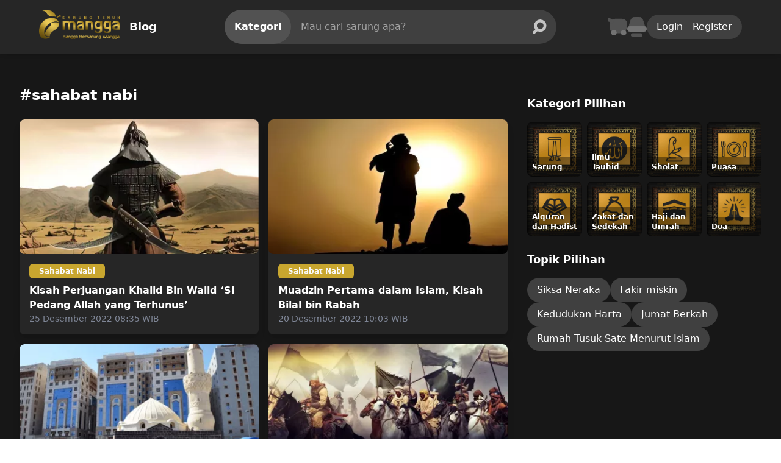

--- FILE ---
content_type: text/html; charset=UTF-8
request_url: https://www.banggabersarung.com/blog/topic/sahabat-nabi
body_size: 48611
content:
<!DOCTYPE html>
<html lang="id">
    <head>
        <meta charset="utf-8" />
        <meta name="viewport" content="width=device-width, initial-scale=1.0, maximum-scale=1.0" />

        <meta name="googlebot" content="index,follow" />
        <meta name="robots" content="index,follow" />
    

<meta name="language" content="id" />
<meta name="geo.country" content="id" />
<meta http-equiv="content-language" content="In-Id" />
<meta name="geo.placename" content="Indonesia" />

<meta property="fb:app_id" content="4809758195745669" />


        <link rel="shortcut icon" type="image/x-icon" href="https://www.banggabersarung.com/img/splash/favicon-16x16.png">

<!-- apple favicon -->
<meta name="apple-mobile-web-app-capable" content="yes" />
<link rel="apple-touch-icon" sizes="57x57" href="https://www.banggabersarung.com/img/splash/apple-touch-icon-57x57.png">
<link rel="apple-touch-icon" sizes="60x60" href="https://www.banggabersarung.com/img/splash/apple-touch-icon-60x60.png">
<link rel="apple-touch-icon" sizes="72x72" href="https://www.banggabersarung.com/img/splash/apple-touch-icon-72x72.png">
<link rel="apple-touch-icon" sizes="76x76" href="https://www.banggabersarung.com/img/splash/apple-touch-icon-76x76.png">
<link rel="apple-touch-icon" sizes="114x114" href="https://www.banggabersarung.com/img/splash/apple-touch-icon-114x114.png">
<link rel="apple-touch-icon" sizes="120x120" href="https://www.banggabersarung.com/img/splash/apple-touch-icon-120x120.png">
<link rel="apple-touch-icon" sizes="144x144" href="https://www.banggabersarung.com/img/splash/apple-touch-icon-144x144.png">
<link rel="apple-touch-icon" sizes="152x152" href="https://www.banggabersarung.com/img/splash/apple-touch-icon-152x152.png">
<link rel="apple-touch-icon" sizes="180x180" href="https://www.banggabersarung.com/img/splash/apple-touch-icon-180x180.png">

<!-- android favicon -->

<link rel="icon" type="image/png" sizes="192x192" href="https://www.banggabersarung.com/img/splash/android-chrome-192x192.png">
<link rel="icon" type="image/png" sizes="96x96" href="https://www.banggabersarung.com/img/splash/favicon-96x96.png">
<link rel="icon" type="image/png" sizes="32x32" href="https://www.banggabersarung.com/img/splash/favicon-32x32.png">
<link rel="icon" type="image/png" sizes="16x16" href="https://www.banggabersarung.com/img/splash/favicon-16x16.png">

<!-- windows favicon -->
<meta name="msapplication-config" content="https://www.banggabersarung.com/img/splash/browserconfig.xml" />
<meta name="msapplication-TileColor" content="#ffffff" />
<meta name="msapplication-TileImage" content="https://www.banggabersarung.com/img/splash/mstile-144x144.png" />

<link rel="manifest" href="https://www.banggabersarung.com/img/splash/site.webmanifest">
<link rel="mask-icon" href="https://www.banggabersarung.com/img/splash/safari-pinned-tab.svg" color="#ffbf00">

<meta name="theme-color" content="#ffbf00" />

        <meta name="description" content="Kumpulan Artikel Topik sahabat nabi"><meta name="keywords" content="Bangga Bersarung"><link rel="canonical" href="https://www.banggabersarung.com/blog/topic/sahabat-nabi"/><meta property="og:title" content="Kumpulan Artikel Topik sahabat nabi" /><meta property="og:description" content="Kumpulan Artikel Topik sahabat nabi" /><meta property="og:url" content="https://www.banggabersarung.com/blog/topic/sahabat-nabi" /><meta property="og:type" content="website" /><meta property="og:locale" content="id_ID" /><meta property="og:image" content="https://www.banggabersarung.com/img/logo.png" /><meta name="twitter:card" content="summary" /><meta name="twitter:site" content="" /><meta name="twitter:title" content="Kumpulan Artikel Topik sahabat nabi" /><meta name="twitter:description" content="Kumpulan Artikel Topik sahabat nabi" /><script type="application/ld+json">{"@context":"https://schema.org","name":"Kumpulan Artikel Topik sahabat nabi","description":"Kumpulan Artikel Topik sahabat nabi"}</script>

        
        <!-- Styles -->
                <link rel="stylesheet" href="/css/app.css?id=fbe8e2a9015d5946f5a659ce22987fb1">
        
                <script src="https://cdnjs.cloudflare.com/ajax/libs/lazysizes/5.3.1/lazysizes.min.js"></script>
        <script src="/js/manifest.js?id=245ad21d61c5bf7342f31635b041e58a" defer></script>
        <script src="/js/app.js?id=158f95c20e1aa3bd1df9ce446d9225f0" defer></script>
        
        <title inertia>Kumpulan Artikel Topik sahabat nabi - Sarung Mangga</title>
        <script>
    window.dataLayer = window.dataLayer || [];
</script>
<!-- Google Tag Manager -->
<script>(function(w,d,s,l,i){w[l]=w[l]||[];w[l].push({'gtm.start':
    new Date().getTime(),event:'gtm.js'});var f=d.getElementsByTagName(s)[0],
    j=d.createElement(s),dl=l!='dataLayer'?'&l='+l:'';j.async=true;j.src=
    'https://www.googletagmanager.com/gtm.js?id='+i+dl;f.parentNode.insertBefore(j,f);
    })(window,document,'script','dataLayer','GTM-PLGPWJK');</script>
    <!-- End Google Tag Manager -->
    </head>
    <body class="dark">
        <!-- Google Tag Manager (noscript) -->
<noscript><iframe src="https://www.googletagmanager.com/ns.html?id=GTM-PLGPWJK"
    height="0" width="0" style="display:none;visibility:hidden"></iframe></noscript>
    <!-- End Google Tag Manager (noscript) -->
        <div data-server-rendered="true" id="app" data-page="{&quot;component&quot;:&quot;Post/Index&quot;,&quot;props&quot;:{&quot;errors&quot;:{},&quot;website&quot;:{&quot;name&quot;:&quot;Sarung Mangga&quot;,&quot;title&quot;:&quot;Sarung Mangga Official&quot;,&quot;description&quot;:&quot;Bangga Bersarung Mangga&quot;},&quot;company&quot;:{&quot;name&quot;:&quot;PT Panggung Jaya Indah Textile (PT PAJITEX)&quot;,&quot;subname&quot;:&quot;PT Panggung Jaya Indah Textile (PT PAJITEX)&quot;,&quot;address&quot;:[{&quot;name&quot;:&quot;Alamat pusat Bangga Bersarung&quot;,&quot;address&quot;:null,&quot;gmaps&quot;:null}],&quot;email&quot;:[{&quot;name&quot;:&quot;Bangga Bersarung&quot;,&quot;address&quot;:&quot;banggabersarung.official@gmail.com&quot;},[]],&quot;sosmed&quot;:[{&quot;name&quot;:&quot;instagram&quot;,&quot;url&quot;:&quot;https://appepos.com/&quot;},{&quot;name&quot;:&quot;facebook&quot;,&quot;url&quot;:&quot;https://www.facebook.com/SarungMangga/&quot;},{&quot;name&quot;:&quot;youtube&quot;,&quot;url&quot;:&quot;https://www.youtube.com/channel/UC3sXJSr5qtwo_uhI-_EqUog&quot;}],&quot;phone&quot;:[{&quot;number&quot;:&quot;+62 81358838686&quot;,&quot;whatsapp&quot;:true}]},&quot;logo&quot;:{&quot;original_short&quot;:{&quot;path&quot;:&quot;/img/logo.png&quot;,&quot;url&quot;:&quot;https://www.banggabersarung.com/img/logo.png&quot;},&quot;original_full&quot;:{&quot;path&quot;:&quot;/img/app-icon.png&quot;,&quot;url&quot;:&quot;https://www.banggabersarung.com/img/app-icon.png&quot;},&quot;short&quot;:{&quot;path&quot;:&quot;/img/logo.png&quot;,&quot;url&quot;:&quot;https://www.banggabersarung.com/img/logo.png&quot;},&quot;full&quot;:{&quot;path&quot;:&quot;/img/app-icon.png&quot;,&quot;url&quot;:&quot;https://www.banggabersarung.com/img/app-icon.png&quot;}},&quot;flash&quot;:{&quot;messages&quot;:[],&quot;status&quot;:null},&quot;welcome&quot;:[],&quot;env&quot;:{&quot;APP_ENV&quot;:&quot;production&quot;,&quot;WEBSOCKET&quot;:true,&quot;IMG_URL&quot;:&quot;https://www.banggabersarung.com/images/&quot;},&quot;authUser&quot;:null,&quot;errorBags&quot;:[],&quot;payment&quot;:{&quot;client_key&quot;:&quot;Mid-client-AZFwPSv4-CjlqP2C&quot;,&quot;is_production&quot;:true},&quot;onesignal&quot;:{&quot;app_id&quot;:&quot;4607ace7-14e2-4e96-a10b-05f5bc98f459&quot;},&quot;shopOperational&quot;:{&quot;detailClosed&quot;:{&quot;active&quot;:false,&quot;start_date&quot;:&quot;2024-04-03T17:01:00.000Z&quot;,&quot;end_date&quot;:&quot;2024-04-17T17:00:00.000Z&quot;},&quot;isShopClosed&quot;:false},&quot;productCategories&quot;:[{&quot;id&quot;:1,&quot;parent_id&quot;:null,&quot;name&quot;:&quot;Sarung Tenun&quot;,&quot;slug&quot;:&quot;sarung-tenun&quot;,&quot;description&quot;:&quot;Sarung Tenun&quot;,&quot;image&quot;:null,&quot;banner&quot;:null,&quot;number_order&quot;:0,&quot;created_at&quot;:&quot;2022-02-01 02:52:28&quot;,&quot;updated_at&quot;:&quot;2022-09-01 11:29:32&quot;,&quot;deleted_at&quot;:null},{&quot;id&quot;:2,&quot;parent_id&quot;:1,&quot;name&quot;:&quot;Jacquard&quot;,&quot;slug&quot;:&quot;jacquard&quot;,&quot;description&quot;:&quot;Sarung Tenun Mangga Jacquard adalah persembahan terbaik kami, menggunakan jenis benang, motif, tekstur yang detail dan premium. Keindahan dan kenyamanan menjadi prioritas utama. Didedikasikan untuk pemakai sarung yang mengerti akan kualitas bahan.&quot;,&quot;image&quot;:&quot;product-category/jacquard--thumbnail-285&quot;,&quot;banner&quot;:&quot;product-category/jacquard--banner-945&quot;,&quot;number_order&quot;:0,&quot;created_at&quot;:&quot;2022-02-01 02:52:28&quot;,&quot;updated_at&quot;:&quot;2022-09-01 11:29:32&quot;,&quot;deleted_at&quot;:null},{&quot;id&quot;:3,&quot;parent_id&quot;:1,&quot;name&quot;:&quot;Songket&quot;,&quot;slug&quot;:&quot;songket&quot;,&quot;description&quot;:&quot;Sarung Tenun Mangga Songket merupakan warisan budaya Indonesia yang sangat dikagumi karena keunikan motifnya. Dibuat dengan sentuhan teknologi terkini namun tak meninggalkan kesan tradisional, etnik dan maskulin.&quot;,&quot;image&quot;:&quot;product-category/songket--thumbnail-778&quot;,&quot;banner&quot;:&quot;product-category/songket--banner-869&quot;,&quot;number_order&quot;:2,&quot;created_at&quot;:&quot;2022-02-01 02:52:28&quot;,&quot;updated_at&quot;:&quot;2022-09-01 11:29:32&quot;,&quot;deleted_at&quot;:null},{&quot;id&quot;:5,&quot;parent_id&quot;:1,&quot;name&quot;:&quot;Diamond Kembang&quot;,&quot;slug&quot;:&quot;diamond-kembang&quot;,&quot;description&quot;:&quot;Perpaduan tanpa batas antara warna, motif garis sarung dengan pola floral, Sarung Tenun Mangga Diamond Kembang memberikan sentuhan keindahan bagi pemakainya. Kelembutan dan kehalusan kain memastikan kenyamanan ketika dikenakan.&quot;,&quot;image&quot;:&quot;product-category/diamond-kembang--thumbnail-824&quot;,&quot;banner&quot;:&quot;product-category/diamond-kembang--banner-216&quot;,&quot;number_order&quot;:3,&quot;created_at&quot;:&quot;2022-02-01 02:52:28&quot;,&quot;updated_at&quot;:&quot;2022-09-01 11:29:32&quot;,&quot;deleted_at&quot;:null},{&quot;id&quot;:6,&quot;parent_id&quot;:1,&quot;name&quot;:&quot;Gold Kembang&quot;,&quot;slug&quot;:&quot;gold-kembang&quot;,&quot;description&quot;:&quot;Sarung Tenun Mangga Gold Kembang adalah karya seni yang mengutamakan keindahan dan kenyamanan untuk pemakainya. Motif floralnya kaya akan nilai budaya nusantara. Warna-warna pilihan dengan sentuhan menawan membawa pemakainya tampil percaya diri.&quot;,&quot;image&quot;:&quot;product-category/gold-kembang--thumbnail-536&quot;,&quot;banner&quot;:&quot;product-category/gold-kembang--banner-900&quot;,&quot;number_order&quot;:4,&quot;created_at&quot;:&quot;2022-02-01 02:52:28&quot;,&quot;updated_at&quot;:&quot;2022-09-01 11:29:32&quot;,&quot;deleted_at&quot;:null},{&quot;id&quot;:7,&quot;parent_id&quot;:1,&quot;name&quot;:&quot;Gold Liris&quot;,&quot;slug&quot;:&quot;gold-liris&quot;,&quot;description&quot;:&quot;Perpaduan antara motif garis tegas dan warna pilihan membuat Sarung Tenun Mangga Gold Liris penuh wibawa. Rasa bangga dan percaya diri akan dimiliki oleh pemakainya.&quot;,&quot;image&quot;:&quot;product-category/gold-liris--thumbnail-620&quot;,&quot;banner&quot;:null,&quot;number_order&quot;:10,&quot;created_at&quot;:&quot;2022-02-01 02:52:28&quot;,&quot;updated_at&quot;:&quot;2022-09-01 11:29:32&quot;,&quot;deleted_at&quot;:null},{&quot;id&quot;:9,&quot;parent_id&quot;:1,&quot;name&quot;:&quot;Gold Dilan&quot;,&quot;slug&quot;:&quot;gold-dilan&quot;,&quot;description&quot;:&quot;Motif garis dan kotak berpadu harmonis dengan warna yang cerah membuat Sarung Mangga Gold Dilan penuh dengan keindahan dan maskulinitas. Juga tak lekang oleh waktu.&quot;,&quot;image&quot;:&quot;product-category/gold-dilan--thumbnail-909&quot;,&quot;banner&quot;:null,&quot;number_order&quot;:11,&quot;created_at&quot;:&quot;2022-02-01 02:52:28&quot;,&quot;updated_at&quot;:&quot;2022-09-01 11:29:32&quot;,&quot;deleted_at&quot;:null},{&quot;id&quot;:11,&quot;parent_id&quot;:1,&quot;name&quot;:&quot;Fiesta&quot;,&quot;slug&quot;:&quot;fiesta&quot;,&quot;description&quot;:&quot;Sarung Mangga Fiesta mempresentasikan seni kontemporer atau perpaduan antara motif kombinasi klasik dan modern sesuai dengan namanya. Sarung Tenun Mangga Fiesta cocok untuk bergaya dimana saja dan kapan saja.&quot;,&quot;image&quot;:&quot;product-category/fiesta--thumbnail-682&quot;,&quot;banner&quot;:null,&quot;number_order&quot;:16,&quot;created_at&quot;:&quot;2022-02-01 02:52:28&quot;,&quot;updated_at&quot;:&quot;2022-09-01 11:29:32&quot;,&quot;deleted_at&quot;:null},{&quot;id&quot;:12,&quot;parent_id&quot;:1,&quot;name&quot;:&quot;Prima&quot;,&quot;slug&quot;:&quot;prima&quot;,&quot;description&quot;:&quot;Sarung Prima diciptakan bagi pria yang selalu ingin tampil prima dan berkelas. Motif Prima yang lugas dan diperkaya sentuhan etnik menghasilkan karya yang pantas dikagumi oleh para pemakai sarung di Indonesia maupun mancanegara.&quot;,&quot;image&quot;:&quot;product-category/prima--thumbnail-694&quot;,&quot;banner&quot;:null,&quot;number_order&quot;:15,&quot;created_at&quot;:&quot;2022-02-01 02:52:28&quot;,&quot;updated_at&quot;:&quot;2022-09-01 11:29:32&quot;,&quot;deleted_at&quot;:null},{&quot;id&quot;:13,&quot;parent_id&quot;:1,&quot;name&quot;:&quot;Bali&quot;,&quot;slug&quot;:&quot;bali-kembang&quot;,&quot;description&quot;:&quot;Rona khatulistiwa terpancar dari jajaran Sarung Mangga Bali. Keindahahan alam Bali menginspirasi kami dalam pemilihan corak, motif hingga warna yang dipakai di tiap sarungnya.&quot;,&quot;image&quot;:&quot;product-category/bali-kembang--thumbnail-300&quot;,&quot;banner&quot;:null,&quot;number_order&quot;:17,&quot;created_at&quot;:&quot;2022-02-01 02:52:28&quot;,&quot;updated_at&quot;:&quot;2022-09-01 11:29:32&quot;,&quot;deleted_at&quot;:null},{&quot;id&quot;:15,&quot;parent_id&quot;:1,&quot;name&quot;:&quot;Junior&quot;,&quot;slug&quot;:&quot;junior&quot;,&quot;description&quot;:&quot;Sarung Tenun Mangga juga memiliki koleksi untuk anak-anak. Garis kotak yang lucu berpadu dengan warna-warni ceria mencerminkan karakter keceriaan anak Indonesia yang berprestasi. Kualitas benang yang lembut memanjakan anak-anak saat memakainya.&quot;,&quot;image&quot;:&quot;product-category/junior--thumbnail-692&quot;,&quot;banner&quot;:null,&quot;number_order&quot;:19,&quot;created_at&quot;:&quot;2022-02-01 02:52:28&quot;,&quot;updated_at&quot;:&quot;2022-09-01 11:29:32&quot;,&quot;deleted_at&quot;:null},{&quot;id&quot;:16,&quot;parent_id&quot;:1,&quot;name&quot;:&quot;Gold Kembang Citra Bulan&quot;,&quot;slug&quot;:&quot;gold-kembang-citra-bulan&quot;,&quot;description&quot;:&quot;Sarung Tenun Gold Kembang Citra Bulan mengutamakan keindahan bagi pemakainya. Perpaduan motif floral dengan sentuhan warna yang menawan membawa pemakainya percaya diri dan lebih bersinar.&quot;,&quot;image&quot;:&quot;product-category/gold-kembang-citra-bulan--thumbnail-913&quot;,&quot;banner&quot;:null,&quot;number_order&quot;:8,&quot;created_at&quot;:&quot;2022-02-01 04:56:38&quot;,&quot;updated_at&quot;:&quot;2022-09-01 11:29:32&quot;,&quot;deleted_at&quot;:null},{&quot;id&quot;:17,&quot;parent_id&quot;:1,&quot;name&quot;:&quot;Gold Darussalam&quot;,&quot;slug&quot;:&quot;gold-darussalam&quot;,&quot;description&quot;:&quot;Sarung Tenun Mangga Gold Darussalam memiliki warna-warna berani khas nusantara. Motif kotak dan garis yang memukau melambangkan maskulinitas saat dikenakan. Juga tak lekang oleh waktu.&quot;,&quot;image&quot;:&quot;product-category/gold-darussalam--thumbnail-645&quot;,&quot;banner&quot;:&quot;product-category/gold-darussalam--banner-434&quot;,&quot;number_order&quot;:6,&quot;created_at&quot;:&quot;2022-02-01 05:03:45&quot;,&quot;updated_at&quot;:&quot;2022-09-01 11:29:32&quot;,&quot;deleted_at&quot;:null},{&quot;id&quot;:18,&quot;parent_id&quot;:1,&quot;name&quot;:&quot;Gold Polos&quot;,&quot;slug&quot;:&quot;gold-polos&quot;,&quot;description&quot;:&quot;Sarung Tenun Mangga Gold Polos tercipta dari rangkaian tenunan warna yang fresh, elegan, dan simple. Perpaduan motif ini akan membuat pemakainya tampil gaya dan ikonik dengan kesan dinamis karena berani tampil beda.&quot;,&quot;image&quot;:&quot;product-category/gold-polos--thumbnail-897&quot;,&quot;banner&quot;:null,&quot;number_order&quot;:13,&quot;created_at&quot;:&quot;2022-02-01 05:04:47&quot;,&quot;updated_at&quot;:&quot;2022-09-01 11:29:32&quot;,&quot;deleted_at&quot;:null},{&quot;id&quot;:19,&quot;parent_id&quot;:1,&quot;name&quot;:&quot;Classy&quot;,&quot;slug&quot;:&quot;classy&quot;,&quot;description&quot;:&quot;Berkelas dan berkualitas adalah dua nilai yang tak dapat dipisahkan dari Sarung Tenun Mangga Classy. Perpaduan Motif dan warna yang sama-sama elegan memberikan rasa bangga dan penuh percaya diri bagi pemakainya.&quot;,&quot;image&quot;:&quot;product-category/classy--thumbnail-119&quot;,&quot;banner&quot;:&quot;product-category/classy--banner-759&quot;,&quot;number_order&quot;:1,&quot;created_at&quot;:&quot;2022-02-01 05:06:01&quot;,&quot;updated_at&quot;:&quot;2022-09-01 11:29:32&quot;,&quot;deleted_at&quot;:null},{&quot;id&quot;:20,&quot;parent_id&quot;:1,&quot;name&quot;:&quot;Gold Kembang DGW&quot;,&quot;slug&quot;:&quot;gold-dgw&quot;,&quot;description&quot;:&quot;Sarung Tenun Mangga Gold Kembang DGW adalah perpaduan antara motif floral yang kaya akan nilai budaya Indonesia dengan gaya elegan. Rasa bangga akan budaya Indonesia akan terpancarkan oleh pemakainya.&quot;,&quot;image&quot;:&quot;product-category/gold-dgw--thumbnail-555&quot;,&quot;banner&quot;:&quot;product-category/gold-dgw--banner-984&quot;,&quot;number_order&quot;:5,&quot;created_at&quot;:&quot;2022-02-01 05:06:31&quot;,&quot;updated_at&quot;:&quot;2022-09-01 11:29:32&quot;,&quot;deleted_at&quot;:null},{&quot;id&quot;:22,&quot;parent_id&quot;:1,&quot;name&quot;:&quot;Gold Pesona&quot;,&quot;slug&quot;:&quot;gold-pesona-2&quot;,&quot;description&quot;:&quot;Gold Pesona memiliki motif kotak dan garis yang memukau, melambangkan maskulinitas saat dipakai. Pilihan tepat bagi jiwa pemberani&quot;,&quot;image&quot;:&quot;product-category/gold-pesona-2--thumbnail-164&quot;,&quot;banner&quot;:null,&quot;number_order&quot;:9,&quot;created_at&quot;:&quot;2022-03-07 13:45:54&quot;,&quot;updated_at&quot;:&quot;2022-09-01 11:29:32&quot;,&quot;deleted_at&quot;:null},{&quot;id&quot;:23,&quot;parent_id&quot;:1,&quot;name&quot;:&quot;Gold Black And White&quot;,&quot;slug&quot;:&quot;gold-black-and-white&quot;,&quot;description&quot;:&quot;Sarung Mangga Gold Black and White memiliki desain menawan. Motif garis dan kotak melambangkan maskunitas yang penuh dengan ketenangan. Miliki sekarang juga.&quot;,&quot;image&quot;:&quot;product-category/gold-black-and-white--thumbnail-922&quot;,&quot;banner&quot;:null,&quot;number_order&quot;:12,&quot;created_at&quot;:&quot;2022-03-08 15:58:12&quot;,&quot;updated_at&quot;:&quot;2022-09-01 11:29:32&quot;,&quot;deleted_at&quot;:null},{&quot;id&quot;:24,&quot;parent_id&quot;:1,&quot;name&quot;:&quot;Lombok&quot;,&quot;slug&quot;:&quot;lombok-2&quot;,&quot;description&quot;:&quot;Sarung Tenun Mangga Lombok merupakan perlambangan keindahan tropis Lombok. Alur motif dan nuansa yang ditampilkan menambah wibawa pemakainya, maskulin, dan elegan.&quot;,&quot;image&quot;:&quot;product-category/lombok-2--thumbnail-225&quot;,&quot;banner&quot;:null,&quot;number_order&quot;:18,&quot;created_at&quot;:&quot;2022-03-10 14:49:52&quot;,&quot;updated_at&quot;:&quot;2022-09-01 11:29:32&quot;,&quot;deleted_at&quot;:null},{&quot;id&quot;:25,&quot;parent_id&quot;:1,&quot;name&quot;:&quot;Millenium Kembang&quot;,&quot;slug&quot;:&quot;millenium-kembang&quot;,&quot;description&quot;:&quot;Sarung Tenun Millenium Kembang tercipta dengan rangkaian tenunan warna yang fresh dan simple. Paduan motif floralnya yang memukau serta mempesona sangat tepat bagi Anda yang memiliki jiwa muda dan kreatif.&quot;,&quot;image&quot;:&quot;product-category/millenium-kembang--thumbnail-717&quot;,&quot;banner&quot;:null,&quot;number_order&quot;:7,&quot;created_at&quot;:&quot;2022-03-10 14:50:07&quot;,&quot;updated_at&quot;:&quot;2022-09-01 11:29:32&quot;,&quot;deleted_at&quot;:null},{&quot;id&quot;:26,&quot;parent_id&quot;:1,&quot;name&quot;:&quot;Gold Reguler Kombinasi&quot;,&quot;slug&quot;:&quot;gold-reguler-kombinasi&quot;,&quot;description&quot;:&quot;Sarung Mangga Gold Reguler Kombinasi adalah sarung tenun berkualitas produksi PT PAJITEX.\r\nBahan tetron rayon yang adem dan nyaman dipakai menjadikan Sarung Mangga menjadi pilihan bagi para pecinta sarung tenun berkualitas.\r\nWarna - warni yang cerah dan m&quot;,&quot;image&quot;:&quot;product-category/gold-reguler-kombinasi--thumbnail-170&quot;,&quot;banner&quot;:null,&quot;number_order&quot;:14,&quot;created_at&quot;:&quot;2022-09-01 09:12:12&quot;,&quot;updated_at&quot;:&quot;2022-09-01 11:29:32&quot;,&quot;deleted_at&quot;:null}],&quot;cartCount&quot;:0,&quot;tawkto&quot;:{&quot;direct_chat_link&quot;:&quot;https://tawk.to/chat/61f249b8b9e4e21181bc257f/1fqd6vvaq&quot;,&quot;hash&quot;:null},&quot;footerSitePost&quot;:[{&quot;key&quot;:&quot;tentang&quot;,&quot;slug&quot;:&quot;tentang&quot;,&quot;title&quot;:&quot;Tentang&quot;},{&quot;key&quot;:&quot;privacy-policy&quot;,&quot;slug&quot;:&quot;kebijakan-privasi&quot;,&quot;title&quot;:&quot;Kebijakan Privasi&quot;},{&quot;key&quot;:&quot;terms-of-service&quot;,&quot;slug&quot;:&quot;kebijakan-layanan&quot;,&quot;title&quot;:&quot;Kebijakan Layanan&quot;},{&quot;key&quot;:&quot;shopping-guide&quot;,&quot;slug&quot;:&quot;panduan-belanja&quot;,&quot;title&quot;:&quot;Panduan Belanja&quot;}],&quot;productThreshold&quot;:{&quot;out_of_stock_threshold&quot;:0,&quot;low_of_stock_threshold&quot;:2},&quot;popular&quot;:[],&quot;categories&quot;:[{&quot;id&quot;:9,&quot;parent_id&quot;:8,&quot;name&quot;:&quot;Sarung&quot;,&quot;slug&quot;:&quot;sarung&quot;,&quot;description&quot;:&quot;Seputar tips dan trik tentang sarung&quot;,&quot;image&quot;:&quot;category/sarung-903&quot;,&quot;banner&quot;:&quot;category/sarung-423&quot;,&quot;number_order&quot;:null,&quot;created_at&quot;:&quot;2022-02-03 00:26:47&quot;,&quot;updated_at&quot;:&quot;2022-03-01 12:41:24&quot;,&quot;deleted_at&quot;:null},{&quot;id&quot;:15,&quot;parent_id&quot;:14,&quot;name&quot;:&quot;Ilmu Tauhid&quot;,&quot;slug&quot;:&quot;tauhid&quot;,&quot;description&quot;:&quot;Berbagai artikel yang membahas tentang ilmu tauhid&quot;,&quot;image&quot;:&quot;category/tauhid-779&quot;,&quot;banner&quot;:&quot;category/tauhid-550&quot;,&quot;number_order&quot;:null,&quot;created_at&quot;:&quot;2022-02-03 00:29:26&quot;,&quot;updated_at&quot;:&quot;2022-03-01 12:45:03&quot;,&quot;deleted_at&quot;:null},{&quot;id&quot;:16,&quot;parent_id&quot;:14,&quot;name&quot;:&quot;Sholat&quot;,&quot;slug&quot;:&quot;sholat&quot;,&quot;description&quot;:&quot;Sholat&quot;,&quot;image&quot;:&quot;category/sholat-740&quot;,&quot;banner&quot;:&quot;category/sholat-347&quot;,&quot;number_order&quot;:null,&quot;created_at&quot;:&quot;2022-02-03 00:29:38&quot;,&quot;updated_at&quot;:&quot;2022-03-01 12:44:26&quot;,&quot;deleted_at&quot;:null},{&quot;id&quot;:17,&quot;parent_id&quot;:14,&quot;name&quot;:&quot;Puasa&quot;,&quot;slug&quot;:&quot;puasa&quot;,&quot;description&quot;:&quot;Puasa&quot;,&quot;image&quot;:&quot;category/puasa-889&quot;,&quot;banner&quot;:&quot;category/puasa-214&quot;,&quot;number_order&quot;:null,&quot;created_at&quot;:&quot;2022-02-03 00:30:31&quot;,&quot;updated_at&quot;:&quot;2022-03-01 12:43:56&quot;,&quot;deleted_at&quot;:null},{&quot;id&quot;:18,&quot;parent_id&quot;:14,&quot;name&quot;:&quot;Alquran dan Hadist&quot;,&quot;slug&quot;:&quot;alquran-dan-hadist&quot;,&quot;description&quot;:&quot;Alquran dan Hadist&quot;,&quot;image&quot;:&quot;category/alquran-dan-hadist-438&quot;,&quot;banner&quot;:&quot;category/alquran-dan-hadist-689&quot;,&quot;number_order&quot;:null,&quot;created_at&quot;:&quot;2022-02-03 00:31:00&quot;,&quot;updated_at&quot;:&quot;2022-03-01 12:43:42&quot;,&quot;deleted_at&quot;:null},{&quot;id&quot;:19,&quot;parent_id&quot;:14,&quot;name&quot;:&quot;Zakat dan Sedekah&quot;,&quot;slug&quot;:&quot;zakat-dan-sedekah&quot;,&quot;description&quot;:&quot;Zakat dan Sedekah&quot;,&quot;image&quot;:&quot;category/zakat-dan-sedekah-660&quot;,&quot;banner&quot;:&quot;category/zakat-dan-sedekah-989&quot;,&quot;number_order&quot;:null,&quot;created_at&quot;:&quot;2022-02-03 00:31:16&quot;,&quot;updated_at&quot;:&quot;2022-03-01 12:43:28&quot;,&quot;deleted_at&quot;:null},{&quot;id&quot;:20,&quot;parent_id&quot;:14,&quot;name&quot;:&quot;Haji dan Umrah&quot;,&quot;slug&quot;:&quot;haji-umrah&quot;,&quot;description&quot;:&quot;Haji Umrah&quot;,&quot;image&quot;:&quot;category/haji-umrah-688&quot;,&quot;banner&quot;:&quot;category/haji-umrah-321&quot;,&quot;number_order&quot;:null,&quot;created_at&quot;:&quot;2022-02-03 00:31:32&quot;,&quot;updated_at&quot;:&quot;2022-03-01 12:43:15&quot;,&quot;deleted_at&quot;:null},{&quot;id&quot;:21,&quot;parent_id&quot;:14,&quot;name&quot;:&quot;Doa&quot;,&quot;slug&quot;:&quot;doa&quot;,&quot;description&quot;:&quot;Doa&quot;,&quot;image&quot;:&quot;category/doa-667&quot;,&quot;banner&quot;:&quot;category/doa-487&quot;,&quot;number_order&quot;:null,&quot;created_at&quot;:&quot;2022-02-03 00:31:40&quot;,&quot;updated_at&quot;:&quot;2022-03-01 12:42:54&quot;,&quot;deleted_at&quot;:null}],&quot;tags&quot;:[{&quot;id&quot;:193,&quot;keyword&quot;:&quot;Siksa Neraka&quot;,&quot;slug&quot;:&quot;siksa-neraka&quot;,&quot;description&quot;:&quot;&quot;,&quot;created_at&quot;:&quot;2022-06-16 09:56:12&quot;,&quot;updated_at&quot;:&quot;2022-06-16 09:56:12&quot;,&quot;deleted_at&quot;:null},{&quot;id&quot;:430,&quot;keyword&quot;:&quot;Fakir miskin&quot;,&quot;slug&quot;:&quot;fakir-miskin&quot;,&quot;description&quot;:&quot;&quot;,&quot;created_at&quot;:&quot;2022-09-16 14:43:38&quot;,&quot;updated_at&quot;:&quot;2022-09-16 14:43:38&quot;,&quot;deleted_at&quot;:null},{&quot;id&quot;:39,&quot;keyword&quot;:&quot;Kedudukan Harta&quot;,&quot;slug&quot;:&quot;kedudukan-harta&quot;,&quot;description&quot;:&quot;&quot;,&quot;created_at&quot;:&quot;2022-03-15 21:17:32&quot;,&quot;updated_at&quot;:&quot;2022-03-15 21:17:32&quot;,&quot;deleted_at&quot;:null},{&quot;id&quot;:544,&quot;keyword&quot;:&quot;Jumat Berkah&quot;,&quot;slug&quot;:&quot;jumat-berkah&quot;,&quot;description&quot;:&quot;&quot;,&quot;created_at&quot;:&quot;2022-11-26 09:53:56&quot;,&quot;updated_at&quot;:&quot;2022-11-26 09:53:56&quot;,&quot;deleted_at&quot;:null},{&quot;id&quot;:549,&quot;keyword&quot;:&quot;Rumah Tusuk Sate Menurut Islam&quot;,&quot;slug&quot;:&quot;rumah-tusuk-sate-menurut-islam&quot;,&quot;description&quot;:&quot;&quot;,&quot;created_at&quot;:&quot;2022-11-26 10:19:51&quot;,&quot;updated_at&quot;:&quot;2022-11-26 10:19:51&quot;,&quot;deleted_at&quot;:null}],&quot;posts&quot;:{&quot;current_page&quot;:1,&quot;data&quot;:[{&quot;id&quot;:194,&quot;title&quot;:&quot;Kisah Perjuangan Khalid Bin Walid ‘Si Pedang Allah yang Terhunus’&quot;,&quot;slug&quot;:&quot;kisah-perjuangan-khalid-bin-walid-si-pedang-allah-yang-terhunus&quot;,&quot;content&quot;:{&quot;type&quot;:&quot;doc&quot;,&quot;content&quot;:[{&quot;type&quot;:&quot;paragraph&quot;,&quot;content&quot;:[{&quot;type&quot;:&quot;text&quot;,&quot;text&quot;:&quot;Khalid bin Walid adalah salah satu sahabat Nabi Muhammad SAW sekaligus panglima perang kaum muslimin dalam melawan kaum kafir Quraisy.&quot;}]},{&quot;type&quot;:&quot;paragraph&quot;,&quot;content&quot;:[{&quot;type&quot;:&quot;text&quot;,&quot;text&quot;:&quot;Ia dikenal setia kepada Rasulullah SAW selama menyebarkan agama Islam. Ia juga termasuk kerabat Nabi yang paling dekat. Karena bibinya, Maemunah binti Al Harits merupakan istri Rasulullah SAW.&quot;}]},{&quot;type&quot;:&quot;paragraph&quot;,&quot;content&quot;:[{&quot;type&quot;:&quot;text&quot;,&quot;text&quot;:&quot;Ia berjuluk Saifullah atau Sayf Allah al-Maslul yang berarti pedang Allah yang terhunus. Gelar Khalid bin Walid ini langsung diberikan Rasulullah karena keahliannya dalam menyusun strategi peperangan.&quot;}]},{&quot;type&quot;:&quot;relatedPost&quot;,&quot;attrs&quot;:{&quot;links&quot;:[156,189]}},{&quot;type&quot;:&quot;paragraph&quot;,&quot;content&quot;:[{&quot;type&quot;:&quot;text&quot;,&quot;text&quot;:&quot;Khalid terlahir dari keluarga terpandang di antara kaum Quraisy. Ayah Khalid bin Walid, Walid bin Mugirah merupakan salah satu pemimpin yang berkuasa di zaman itu.&quot;}]},{&quot;type&quot;:&quot;paragraph&quot;,&quot;content&quot;:[{&quot;type&quot;:&quot;text&quot;,&quot;text&quot;:&quot;Keluarganya juga terkenal kaya, memiliki perkebunan luas, banyak kepingan emas, hingga budak. Namun, seperti kaum Quraisy kebanyakan di masa itu, keluarga Khalid sangat memusuhi Islam. Khalid pun dididik membenci ajaran yang disebarkan oleh Nabi Muhammad SAW.&quot;}]},{&quot;type&quot;:&quot;paragraph&quot;,&quot;content&quot;:[{&quot;type&quot;:&quot;text&quot;,&quot;text&quot;:&quot;Sebelum memeluk agama Islam, Khalid bahkan menjadi panglima perang kaum kafir Quraisy. Saat Perang Uhud, kaum kafir di bawah komando Khalid berhasil menghancurkan kaum Muslimin. &quot;}]},{&quot;type&quot;:&quot;paragraph&quot;,&quot;content&quot;:[{&quot;type&quot;:&quot;text&quot;,&quot;text&quot;:&quot;Kala itu Khalid sengaja membiarkan pasukan Muslimin bernafsu mengambil harta rampasan perang hingga turun dari Bukit Uhud. Saat itulah ia bersama pasukannya datang dari sisi bukit lainnya dan langsung menghabisi pasukan muslim dan memenangkan perang.&quot;}]},{&quot;type&quot;:&quot;paragraph&quot;,&quot;content&quot;:[{&quot;type&quot;:&quot;text&quot;,&quot;text&quot;:&quot;Usai peristiwa besar itu, Khalid bin Walid mendapat surat dari saudaranya, Walid bin Al Walid, yang baru memeluk Islam. Dalam surat itu, Nabi Muhammad menuliskan kalimat yang memuji kekuatan dan kecerdikan Khalid bin Walid.&quot;}]},{&quot;type&quot;:&quot;paragraph&quot;,&quot;content&quot;:[{&quot;type&quot;:&quot;text&quot;,&quot;text&quot;:&quot;Khalid pun terperangah. Dia tak menyangka seseorang yang hampir ia bunuh justru memuji dirinya.&quot;}]},{&quot;type&quot;:&quot;paragraph&quot;,&quot;content&quot;:[{&quot;type&quot;:&quot;text&quot;,&quot;text&quot;:&quot;\&quot;Bagaimana bisa orang yang hampir saya bunuh justru memujiku,\&quot; bisik hati Khalid.&quot;}]},{&quot;type&quot;:&quot;paragraph&quot;,&quot;content&quot;:[{&quot;type&quot;:&quot;text&quot;,&quot;text&quot;:&quot;Namun sebelum itu, di hati kecilnya kerap bimbang saat berperang melawan kaum muslimin. &quot;}]},{&quot;type&quot;:&quot;paragraph&quot;,&quot;content&quot;:[{&quot;type&quot;:&quot;text&quot;,&quot;text&quot;:&quot;“Aku telah menyaksikan tiga perang, yang semuanya melawan Muhammad. Di setiap pertempuran yang kusaksikan, aku pulang dengan perasaan bahwa aku berada di sisi yang salah, dan bahwa Muhammad pasti akan menang,” ucapnya.  &quot;}]},{&quot;type&quot;:&quot;paragraph&quot;,&quot;content&quot;:[{&quot;type&quot;:&quot;text&quot;,&quot;text&quot;:&quot;Setelah berpikir cukup lama, Khalid lantas memantapkan hati dan keimanannya. Dia pergi menemui Rasulullah di Madinah untuk mengucapkan dua kalimat syahadat.&quot;}]},{&quot;type&quot;:&quot;relatedPost&quot;,&quot;attrs&quot;:{&quot;links&quot;:[102,153]}},{&quot;type&quot;:&quot;heading&quot;,&quot;attrs&quot;:{&quot;level&quot;:2},&quot;content&quot;:[{&quot;type&quot;:&quot;text&quot;,&quot;text&quot;:&quot;Perang Pertama Khalid bin Walid&quot;}]},{&quot;type&quot;:&quot;paragraph&quot;,&quot;content&quot;:[{&quot;type&quot;:&quot;text&quot;,&quot;text&quot;:&quot;Setelah masuk Islam, Khalid langsung bergabung dalam pasukan muslim. Perang pertama bagi Khalid pun tiba saat Perang Mu'tah, di mana kaum muslimin harus melawan 200 ribu pasukan Romawi. Saat itu, tiga panglima perang telah gugur.&quot;}]},{&quot;type&quot;:&quot;paragraph&quot;,&quot;content&quot;:[{&quot;type&quot;:&quot;text&quot;,&quot;text&quot;:&quot;Karena tak ada pemimpin yang tersisa, Khalid pun didapuk untuk mengatur strategi. Tugas pertamanya itu pun berhasil membuat kaum muslimin keluar dari perang dengan selamat. Sejak saat itulah, Khalid mendapat julukan pedang Allah.&quot;}]},{&quot;type&quot;:&quot;paragraph&quot;,&quot;content&quot;:[{&quot;type&quot;:&quot;text&quot;,&quot;text&quot;:&quot;\&quot;Setelah itu, bendera dipegang oleh salah satu pedang Allah hingga Allah memberikan kemenangan di tangannya,\&quot; bunyi hadits Rasulullah.&quot;}]},{&quot;type&quot;:&quot;paragraph&quot;,&quot;content&quot;:[{&quot;type&quot;:&quot;text&quot;,&quot;text&quot;:&quot;Sejak saat itu, Khalid tak pernah jauh dari Rasulullah. Hingga Nabi Muhammad wafat, Khalid tetap teguh membela Islam.&quot;}]},{&quot;type&quot;:&quot;paragraph&quot;,&quot;content&quot;:[{&quot;type&quot;:&quot;text&quot;,&quot;text&quot;:&quot;Keahlian menghujam pedang, berkuda, dan menyusun strategi membuat Khalid selalu dipercaya menjadi panglima perang.&quot;}]},{&quot;type&quot;:&quot;paragraph&quot;,&quot;content&quot;:[{&quot;type&quot;:&quot;text&quot;,&quot;text&quot;:&quot;Kaum muslimin pun di bawa ke masa kejayaan dengan membawa kemenangan dalam banyak peperangan. Salah satunya ketika Khalid berhasil menumpas pasukan murtad dalam perang Riddah. Begitu pula saat melawan 240 ribu prajurit Byzantium dalam Perang Yarmuk.&quot;}]},{&quot;type&quot;:&quot;paragraph&quot;,&quot;content&quot;:[{&quot;type&quot;:&quot;text&quot;,&quot;text&quot;:&quot;Kendati hanya diperkuat 40 ribu pasukan, strategi peperangan yang disusun Khalid berhasil menundukkan lawannya yang jumlahnya jauh lebih banyak. Bukan hanya itu, ia juga mengislamkan banyak orang kafir yang sebelumnya berada di pihak musuh.&quot;}]},{&quot;type&quot;:&quot;paragraph&quot;,&quot;content&quot;:[{&quot;type&quot;:&quot;text&quot;,&quot;text&quot;:&quot;Karena kehebatan dan kemenangannya dalam banyak peperangan, posisi Khalid bin Walid sebagai panglima perang pun diturunkan oleh Khalifah Umar bin Khattab menjadi seorang perwira biasa. Hal ini untuk mencegah pengkultusan terhadap individu. &quot;}]},{&quot;type&quot;:&quot;paragraph&quot;,&quot;content&quot;:[{&quot;type&quot;:&quot;text&quot;,&quot;text&quot;:&quot;Meski begitu, ia tetap memegang peran kunci atas keberhasilan penggantinya, Ubaidah bin al-Jarrah dalam banyak peperangan setelah itu. &quot;}]},{&quot;type&quot;:&quot;paragraph&quot;,&quot;content&quot;:[{&quot;type&quot;:&quot;text&quot;,&quot;text&quot;:&quot;Bukan hanya dilucuti jabatannya, Khalid juga diberhentikan dari posisinya sebagai gubernur wilayah Qinnasrin. Tak lama setelah itu, Khalid meninggal dunia. &quot;}]},{&quot;type&quot;:&quot;paragraph&quot;,&quot;content&quot;:[{&quot;type&quot;:&quot;text&quot;,&quot;text&quot;:&quot;Kabar wafatnya Khalid pun membuat Umar menangis mengingat jasanya yang sangat besar terhadap perkembangan Islam di masa itu.&quot;}]},{&quot;type&quot;:&quot;paragraph&quot;,&quot;content&quot;:[{&quot;type&quot;:&quot;text&quot;,&quot;text&quot;:&quot;Secara umum, Khalid dianggap oleh para sejarawan sebagai salah satu jenderal Islam awal yang paling cakap dan berpengalaman. Pencapaiannya dikenang secara luas oleh umat muslim Arab. Riwayat-riwayat Islam memuji Khalid atas taktik pertempuran di medan perang dan kepemimpinannya yang efektif pada penaklukan-penaklukan awal yang dilancarkan oleh umat Muslim.&quot;}]},{&quot;type&quot;:&quot;paragraph&quot;,&quot;content&quot;:[{&quot;type&quot;:&quot;text&quot;,&quot;text&quot;:&quot;(RZL)&quot;}]},{&quot;type&quot;:&quot;relatedPost&quot;,&quot;attrs&quot;:{&quot;links&quot;:[10,49,60]}}]},&quot;status&quot;:{&quot;value&quot;:1,&quot;key&quot;:&quot;PUBLISH&quot;,&quot;description&quot;:&quot;Publish&quot;,&quot;color&quot;:&quot;green&quot;,&quot;icon&quot;:&quot;mdi-publish&quot;},&quot;has_published&quot;:1,&quot;description&quot;:&quot;Khalid bin Walid adalah salah satu sahabat Rasulullah yang berjuluk pedang Allah yang terhunus karena keahliannya dalam menyusun strategi peperangan.&quot;,&quot;thumbnail&quot;:&quot;uploads/2022/2022-12-21/kisah-perjuangan-khalid-bin-walid-si-pedang-allah-yang-terhunus--thumbnail-738&quot;,&quot;caption_thumbnail&quot;:&quot;Kisah sang panglima perang kaum Muslimin, Khalid bin Walid. (Foto: Istimewa)&quot;,&quot;author_id&quot;:27,&quot;publish_at&quot;:&quot;2022-12-25 08:35:00&quot;,&quot;published_by&quot;:27,&quot;category_id&quot;:24,&quot;status_comment&quot;:{&quot;value&quot;:1,&quot;key&quot;:&quot;ALLOWED&quot;,&quot;description&quot;:&quot;Diizinkan&quot;,&quot;color&quot;:&quot;green&quot;,&quot;icon&quot;:&quot;mdi-comment&quot;},&quot;read_count&quot;:3700,&quot;reaction_total&quot;:0,&quot;comment_total&quot;:0,&quot;seo&quot;:{&quot;title&quot;:null,&quot;keywords&quot;:null,&quot;description&quot;:null},&quot;created_at&quot;:&quot;2022-12-21 14:02:16&quot;,&quot;updated_at&quot;:&quot;2026-02-01 06:09:36&quot;,&quot;deleted_at&quot;:null,&quot;category&quot;:{&quot;id&quot;:24,&quot;parent_id&quot;:22,&quot;name&quot;:&quot;Sahabat Nabi&quot;,&quot;slug&quot;:&quot;sahabat-nabi&quot;,&quot;description&quot;:&quot;Sahabat Nabi&quot;,&quot;image&quot;:&quot;category/sahabat-nabi-562&quot;,&quot;banner&quot;:&quot;category/sahabat-nabi-837&quot;,&quot;number_order&quot;:null,&quot;created_at&quot;:&quot;2022-02-03 00:32:35&quot;,&quot;updated_at&quot;:&quot;2022-03-01 12:40:10&quot;,&quot;deleted_at&quot;:null},&quot;pivot&quot;:{&quot;tag_id&quot;:19,&quot;post_id&quot;:194}},{&quot;id&quot;:189,&quot;title&quot;:&quot;Muadzin Pertama dalam Islam, Kisah Bilal bin Rabah&quot;,&quot;slug&quot;:&quot;muadzin-pertama-dalam-islam-kisah-bilal-bin-rabah&quot;,&quot;content&quot;:{&quot;type&quot;:&quot;doc&quot;,&quot;content&quot;:[{&quot;type&quot;:&quot;paragraph&quot;,&quot;content&quot;:[{&quot;type&quot;:&quot;text&quot;,&quot;text&quot;:&quot;Namanya adalah Bilal bin Rabah, Muazin Rasulullah &quot;},{&quot;type&quot;:&quot;text&quot;,&quot;marks&quot;:[{&quot;type&quot;:&quot;italic&quot;}],&quot;text&quot;:&quot;Shalallahu ‘alaihi wasallam&quot;},{&quot;type&quot;:&quot;text&quot;,&quot;text&quot;:&quot;, memiliki kisah menarik tentang sebuah perjuangan mempertahankan aqidah. Sebuah kisah yang tidak akan pernah membosankan, walaupun terus diulang-ulang sepanjang zaman.&quot;}]},{&quot;type&quot;:&quot;paragraph&quot;,&quot;content&quot;:[{&quot;type&quot;:&quot;text&quot;,&quot;text&quot;:&quot;Lahir dari pasangan Rabah dan Hamamah sekitar 43 tahun sebelum hijrah tepatnya pada 580 m di As - Sarah. Ayahnya merupakan seorang budak. Sedangkan ibunya juga seorang budak wanita berkulit hitam yang tinggal di Makkah. Mereka berasal dari Habsyah atau Ethiopia, sehingga Bilal dikenal dengan Bilal bin Rabah al Habsyi.&quot;}]},{&quot;type&quot;:&quot;paragraph&quot;,&quot;content&quot;:[{&quot;type&quot;:&quot;text&quot;,&quot;text&quot;:&quot;Dibesarkan di kota Makkah sebagai seorang budak milik keluarga Bani Abdu ad-Dar, lebih tepatnya keluarga Bani Jumah. Saat ayahnya meninggal, Bilal diwariskan kepada Umayyah bin Khalaf, seorang tokoh penting kaum Quraisy.&quot;}]},{&quot;type&quot;:&quot;paragraph&quot;,&quot;content&quot;:[{&quot;type&quot;:&quot;text&quot;,&quot;text&quot;:&quot;Saat hampir semua pihak mencela Muhammad SAW yang menyatakan diri sebagai nabi dan mengajarkan Islam, dia mampu melihat nabi dari sudut pandang lain dan memutuskan untuk mengakui Islam sebagai agama yang benar.  &quot;}]},{&quot;type&quot;:&quot;paragraph&quot;,&quot;content&quot;:[{&quot;type&quot;:&quot;text&quot;,&quot;text&quot;:&quot;Bilal merupakan salah satu dari assabiqunal awwalun (kelompok pertama pemeluk Islam). Dia adalah orang yang kali pertama menyerukan kalimat Tauhid, dari kelompok budak. &quot;}]},{&quot;type&quot;:&quot;relatedPost&quot;,&quot;attrs&quot;:{&quot;links&quot;:[158,162]}},{&quot;type&quot;:&quot;heading&quot;,&quot;attrs&quot;:{&quot;level&quot;:2},&quot;content&quot;:[{&quot;type&quot;:&quot;text&quot;,&quot;text&quot;:&quot;Batu Penindih Bilal&quot;}]},{&quot;type&quot;:&quot;paragraph&quot;,&quot;content&quot;:[{&quot;type&quot;:&quot;text&quot;,&quot;text&quot;:&quot;Bilal masuk Islam secara diam-diam. Namun akhirnya, keislaman Bilal terendus juga oleh tuannya, Umayyah bin Khalaf. Umayyah yang merupakan orang terpandang di Mekkah malu karena budaknya masuk Islam.&quot;}]},{&quot;type&quot;:&quot;paragraph&quot;,&quot;content&quot;:[{&quot;type&quot;:&quot;text&quot;,&quot;text&quot;:&quot;Dia bersama centeng-centengnya menyiksa Bilal tanpa belas kasihan. Mereka menempatkan Bilal di padang pasir yang sangat panas dengan posisi terlentang dan tanpa sehelai kain pun melindungi tubuhnya. Belum cukup dengan itu mereka juga menindih dada Bilal dengan batu besar yang panas.                                                                                &quot;}]},{&quot;type&quot;:&quot;paragraph&quot;,&quot;content&quot;:[{&quot;type&quot;:&quot;text&quot;,&quot;text&quot;:&quot;Bilal pun hanya berkata, 'Ahad, Ahad'. Semakin mereka meningkatkan penyiksaannya, Bilal terus mengatakan, 'Ahad, Ahad'. &quot;}]},{&quot;type&quot;:&quot;paragraph&quot;,&quot;content&quot;:[{&quot;type&quot;:&quot;text&quot;,&quot;text&quot;:&quot;Mereka memaksa Bilal agar kembali memuji Latta dan Uzza, tapi Bilal justru memuji dan mengagungkan Allah dan Rasul-Nya.&quot;}]},{&quot;type&quot;:&quot;paragraph&quot;,&quot;content&quot;:[{&quot;type&quot;:&quot;text&quot;,&quot;text&quot;:&quot;Mereka terus memaksanya, “Ikutilah yang kami katakan!” Bilal menjawab, “Lidahku tidak bisa mengatakannya.”&quot;}]},{&quot;type&quot;:&quot;paragraph&quot;,&quot;content&quot;:[{&quot;type&quot;:&quot;text&quot;,&quot;text&quot;:&quot;Melihat penyiksaan tak terperi itu, akhirnya Bilal dibebaskan oleh Abu Bakar. Abu Bakar membeli Bilal dan lantas dimerdekakan olehnya. Dengan demikian, status Bilal bukan lagi seorang budak, melainkan sudah menjadi manusia merdeka, dan menjadi sahabat nabi yang mulia.&quot;}]},{&quot;type&quot;:&quot;heading&quot;,&quot;attrs&quot;:{&quot;level&quot;:2},&quot;content&quot;:[{&quot;type&quot;:&quot;text&quot;,&quot;text&quot;:&quot;Muadzin Agung itu Bernama Bilal&quot;}]},{&quot;type&quot;:&quot;paragraph&quot;,&quot;content&quot;:[{&quot;type&quot;:&quot;text&quot;,&quot;text&quot;:&quot;Pada masa-masa awal di Madinah, umat Islam berkumpul di masjid untuk menunggu datangnya waktu shalat. Namun ketika waktu shalat telah datang, tidak ada seorang pun yang memberitahukannya. Seolah seperti tahu sama tahu mereka langsung shalat saja, tanpa ada penanda sebelumnya. &quot;}]},{&quot;type&quot;:&quot;paragraph&quot;,&quot;content&quot;:[{&quot;type&quot;:&quot;text&quot;,&quot;text&quot;:&quot;Masalah muncul ketika beberapa sahabat tinggal jauh dari masjid. Sebagian lainnya memiliki kesibukan yang bertambah hingga membuatnya tidak bisa menunggu waktu shalat di masjid. Atas hal itu, beberapa sahabat usul kepada Nabi Muhammad agar membuat tanda shalat. Sehingga, mereka yang jauh dari masjid atau yang memiliki kesibukan bisa tetap menjalankan shalat tepat.&quot;}]},{&quot;type&quot;:&quot;paragraph&quot;,&quot;content&quot;:[{&quot;type&quot;:&quot;text&quot;,&quot;text&quot;:&quot;Dimulai dari Abdullah bin Zaid yang didalam mimpinya bertemu seseorang berjubah hijau. Lelaki itu menyarakan Abdullah untuk mengucapkan serangkaian kalimat, sebagai penanda waktu shalat telah datang (yang dimaksud disini adalah lafadz adzan). &quot;}]},{&quot;type&quot;:&quot;paragraph&quot;,&quot;content&quot;:[{&quot;type&quot;:&quot;text&quot;,&quot;text&quot;:&quot;Dikuatkan dengan Ummar bin Khattab yang bermimpi sama dengan apa yang dimimpikan oleh Abdullah dan ditutup oleh Nabi Muhammad yang mendapat wahyu tentang adzan sebagai penyeru sholat umat islam.&quot;}]},{&quot;type&quot;:&quot;paragraph&quot;,&quot;content&quot;:[{&quot;type&quot;:&quot;text&quot;,&quot;text&quot;:&quot;Bilal yang memiliki suara merdu, kemampuan menghayati secara dalam, dan juga memiliki disiplin tinggi akhirnya dipilih langsung Nabi Muhammad sebagai muadzin pertama Islam. &quot;}]},{&quot;type&quot;:&quot;relatedPost&quot;,&quot;attrs&quot;:{&quot;links&quot;:[171,177,179]}},{&quot;type&quot;:&quot;heading&quot;,&quot;attrs&quot;:{&quot;level&quot;:2},&quot;content&quot;:[{&quot;type&quot;:&quot;text&quot;,&quot;text&quot;:&quot;Adzan Terakhir Pengguncang Madinah&quot;}]},{&quot;type&quot;:&quot;paragraph&quot;,&quot;content&quot;:[{&quot;type&quot;:&quot;text&quot;,&quot;text&quot;:&quot;Wafatnya Rasulullah SAW menyebabkan kesedihan terbesar umat Islam pada masa itu. Ketika itu Bilal bergegas meminta izin pada Abu Bakar untuk berhenti menjadi muadzin. Bilal pun lantas meninggalkan Kota Madinah. &quot;}]},{&quot;type&quot;:&quot;paragraph&quot;,&quot;content&quot;:[{&quot;type&quot;:&quot;text&quot;,&quot;text&quot;:&quot;Tapi banyak umat Islam yang meminta Bilal untuk kembali mengumandangkan adzan. Itu demi untuk sedikit menyembuhkan kerinduan mereka terhadap Rasulullah.  Bilal menolak dengan mata berkaca-kaca bahwa dirinya tidak sanggup untuk mengumandangkan adzan kembali. Seusai Umar bin Khatab menyambangi huniannya di Syam (yang kini bernama Suriah) untuk membujuknya.&quot;}]},{&quot;type&quot;:&quot;paragraph&quot;,&quot;content&quot;:[{&quot;type&quot;:&quot;text&quot;,&quot;text&quot;:&quot;Untuk kembali ke Madinah dan mengumandangkan adzan merupakan hal yang berat bagi Bilal. Itu karena ia merasa tidak mampu menanggung rasa rindu yang begitu dalam kepada Rasulullah.&quot;}]},{&quot;type&quot;:&quot;paragraph&quot;,&quot;content&quot;:[{&quot;type&quot;:&quot;text&quot;,&quot;text&quot;:&quot;Hingga pada akhirnya Bilal bertemu dengan Rasulullah SAW dalam mimpinya pada suatu malam. Hal ini pula yang membuat Bilal yakin untuk bersiap kembali ke Madinah, tepatnya ke makam Rasulullah SAW.&quot;}]},{&quot;type&quot;:&quot;paragraph&quot;,&quot;content&quot;:[{&quot;type&quot;:&quot;text&quot;,&quot;text&quot;:&quot;\&quot;Paman, maukah engkau sekali saja mengumandangkan adzan untuk kami? Kami ingin mengenang kakek.\&quot; Kata-kata murni dan tulus yang terucap dari lisan cucu kesayangan Rasulullah Husein dan Hasan. Bilal bertemu dengan mereka di sana.&quot;}]},{&quot;type&quot;:&quot;paragraph&quot;,&quot;content&quot;:[{&quot;type&quot;:&quot;text&quot;,&quot;text&quot;:&quot;Hingga akhirnya suara merdu sang muadzin kembali terdengar di seantero Madinah. Ketika lafadz, \&quot;Allahu Akbar,\&quot; dikumandangkan oleh Bilal, seluruh Madinah mendadak senyap dan menghentikan seluruh aktifitas disana.&quot;}]},{&quot;type&quot;:&quot;paragraph&quot;,&quot;content&quot;:[{&quot;type&quot;:&quot;text&quot;,&quot;text&quot;:&quot;Semua penduduk Madinah terkejut! Tergetar hati mereka dan merindukan kembali suara yang bertahun-tahun menghilang. Suara ini pula yang mengingatkan mereka pada sosok Rasulullah SAW.&quot;}]},{&quot;type&quot;:&quot;paragraph&quot;,&quot;content&quot;:[{&quot;type&quot;:&quot;text&quot;,&quot;text&quot;:&quot;Setelah Bilal mengumandangkan lafadz, \&quot;Asyhadu anlaa ilaha illallah,\&quot; seluruh warga Madinah berlarian ke arah sumber suara, menangis, dan berteriak histeris. Hingga akhirnya, Bilal sampai pada lafadz, \&quot;Asyhadu anna Muhammadan Rasulullah,\&quot; suaranya mulai terdengar parau. &quot;}]},{&quot;type&quot;:&quot;paragraph&quot;,&quot;content&quot;:[{&quot;type&quot;:&quot;text&quot;,&quot;text&quot;:&quot;Bilal bin Rabah terisak menyebutkan nama orang yang paling dirindukannya, sesak dadanya. Ia tidak sanggup untuk melanjutkan adzan pada lantunan lafadz tersebut. Suasana inilah yang kemudian berhasil membuat seluruh Madinah pecah oleh tangisan rindu pada sosok Rasulullah SAW.&quot;}]},{&quot;type&quot;:&quot;paragraph&quot;,&quot;content&quot;:[{&quot;type&quot;:&quot;text&quot;,&quot;text&quot;:&quot;(JAT)&quot;}]},{&quot;type&quot;:&quot;relatedPost&quot;,&quot;attrs&quot;:{&quot;links&quot;:[140,141,147]}}]},&quot;status&quot;:{&quot;value&quot;:1,&quot;key&quot;:&quot;PUBLISH&quot;,&quot;description&quot;:&quot;Publish&quot;,&quot;color&quot;:&quot;green&quot;,&quot;icon&quot;:&quot;mdi-publish&quot;},&quot;has_published&quot;:1,&quot;description&quot;:&quot;Kisah Bilal bin Rabbah, seorang budak yang dimerdekakan dan disayangi oleh Rasulullah SAW, yang juga seorang muadzin pertama dalam Islam.&quot;,&quot;thumbnail&quot;:&quot;uploads/2022/2022-12-19/muadzin-pertama-dalam-islam-kisah-bilal-bin-rabah--thumbnail-942&quot;,&quot;caption_thumbnail&quot;:&quot;Bilal bin Rabah, sang muadzin pertama dalam Islam. (Foto: Istimewa)&quot;,&quot;author_id&quot;:27,&quot;publish_at&quot;:&quot;2022-12-20 10:03:00&quot;,&quot;published_by&quot;:27,&quot;category_id&quot;:24,&quot;status_comment&quot;:{&quot;value&quot;:1,&quot;key&quot;:&quot;ALLOWED&quot;,&quot;description&quot;:&quot;Diizinkan&quot;,&quot;color&quot;:&quot;green&quot;,&quot;icon&quot;:&quot;mdi-comment&quot;},&quot;read_count&quot;:3100,&quot;reaction_total&quot;:0,&quot;comment_total&quot;:0,&quot;seo&quot;:{&quot;title&quot;:null,&quot;keywords&quot;:null,&quot;description&quot;:null},&quot;created_at&quot;:&quot;2022-12-19 09:29:42&quot;,&quot;updated_at&quot;:&quot;2026-02-01 04:34:30&quot;,&quot;deleted_at&quot;:null,&quot;category&quot;:{&quot;id&quot;:24,&quot;parent_id&quot;:22,&quot;name&quot;:&quot;Sahabat Nabi&quot;,&quot;slug&quot;:&quot;sahabat-nabi&quot;,&quot;description&quot;:&quot;Sahabat Nabi&quot;,&quot;image&quot;:&quot;category/sahabat-nabi-562&quot;,&quot;banner&quot;:&quot;category/sahabat-nabi-837&quot;,&quot;number_order&quot;:null,&quot;created_at&quot;:&quot;2022-02-03 00:32:35&quot;,&quot;updated_at&quot;:&quot;2022-03-01 12:40:10&quot;,&quot;deleted_at&quot;:null},&quot;pivot&quot;:{&quot;tag_id&quot;:19,&quot;post_id&quot;:189}},{&quot;id&quot;:159,&quot;title&quot;:&quot;Mengenal Makna Ittiba, Taqlid dan Talfiq&quot;,&quot;slug&quot;:&quot;mengenal-makna-ittiba-taqlid-dan-talfiq&quot;,&quot;content&quot;:{&quot;type&quot;:&quot;doc&quot;,&quot;content&quot;:[{&quot;type&quot;:&quot;paragraph&quot;,&quot;content&quot;:[{&quot;type&quot;:&quot;text&quot;,&quot;text&quot;:&quot;Islam mendasarkan hukum utama pada Al-Quran dan Al-Hadits. Mari kita perhatikan, pesan-pesan Rasulullah Shallallahu alaihi wasallam (SAW).&quot;}]},{&quot;type&quot;:&quot;paragraph&quot;,&quot;content&quot;:[{&quot;type&quot;:&quot;text&quot;,&quot;text&quot;:&quot;Berdasarkan hadits yang diriwayatkan dari Shahabat Nabi SAW Muadz ibn Jabal ketika diutus ke Yaman.&quot;}]},{&quot;type&quot;:&quot;heading&quot;,&quot;attrs&quot;:{&quot;level&quot;:3},&quot;content&quot;:[{&quot;type&quot;:&quot;text&quot;,&quot;text&quot;:&quot;عَنْ مُعَاذِ بن جَبَلٍ، أَنّ النَّبِيَّ صَلَّى اللَّهُ عَلَيْهِ وَسَلَّمَ لَمَّا بَعَثَهُ إِلَى الْيَمَنِ، قَالَ لَهُ:”كَيْفَ تَقْضِي إِنْ عَرَضَ لَكَ قَضَاءٌ؟”، قَالَ: أَقْضِي بِكِتَابِ اللَّهِ، قَالَ:”فَإِنْ لَمْ يَكُنْ فِي كِتَابِ اللَّهِ؟”قَالَ: فَبِسُنَّةِ رَسُولِ اللَّهِ صَلَّى اللَّهُ عَلَيْهِ وَسَلَّمَ، قَالَ:”فَإِنْ لَمْ يَكُنْ فِي سُنَّةِ رَسُولِ اللَّهِ صَلَّى اللَّهُ عَلَيْهِ وَسَلَّمَ؟”قَالَ: أَجْتَهِدُ رَأْيِي وَلا آلُو، قَالَ: فَضَرَبَ رَسُولُ اللَّهِ صَلَّى اللَّهُ عَلَيْهِ وَسَلَّمَ صَدْرَهُ، وَقَالَ:”الْحَمْدُ لِلَّهِ الَّذِي وَفَّقَ رَسُولَ رَسُولِ اللَّهِ صَلَّى اللَّهُ عَلَيْهِ وَسَلَّمَ لِمَا يُرْضِي رَسُولَ اللَّهِ صَلَّى اللَّهُ عَلَيْهِ وَسَلَّمَ”&quot;}]},{&quot;type&quot;:&quot;paragraph&quot;,&quot;content&quot;:[{&quot;type&quot;:&quot;text&quot;,&quot;text&quot;:&quot;“Dari Muadz ibn Jabal ra bahwa Nabi Saw ketika mengutusnya ke Yaman, Nabi bertanya: “Bagaimana kamu jika dihadapkan permasalahan hukum? Ia berkata: “Saya berhukum dengan kitab Allah”. Nabi berkata: “Jika tidak terdapat dalam kitab Allah” ?, ia berkata: “Saya berhukum dengan sunnah Rasulullah Saw”. Nabi berkata: “Jika tidak terdapat dalam sunnah Rasul Saw” ? ia berkata: “Saya akan berijtihad dan tidak berlebih (dalam ijtihad)”. Maka Rasul Saw memukul ke dada Muadz dan berkata: “Segala puji bagi Allah yang telah sepakat dengan utusannya (Muadz) dengan apa yang diridhai Rasulullah SAW”.&quot;}]},{&quot;type&quot;:&quot;paragraph&quot;,&quot;content&quot;:[{&quot;type&quot;:&quot;text&quot;,&quot;text&quot;:&quot;Hal yang demikian dilakukan pula oleh Abu Bakar Radhiyallahu anhu (R.A.) apabila terjadi kepada dirinya perselisihan, pertama ia merujuk kepada kitab Allah, jika ia temui hukumnya maka ia berhukum padanya. Jika tidak ditemui dalam kitab Allah dan ia mengetahui masalah itu dari Rasulullah SAW,, ia pun berhukum dengan sunnah Rasul. Jika ia ragu mendapati dalam sunnah Rasul SAW, ia kumpulkan para shahabat dan ia lakukan musyawarah. Kemudian ia sepakat dengan pendapat mereka lalu ia berhukum memutus permasalahan.&quot;}]},{&quot;type&quot;:&quot;paragraph&quot;,&quot;content&quot;:[{&quot;type&quot;:&quot;text&quot;,&quot;text&quot;:&quot;Selain dari pengambilan hukum dimaksud, umat Islam patut meneladani kehidupan dari Nabi Muhammad Rasulullah &quot;},{&quot;type&quot;:&quot;text&quot;,&quot;marks&quot;:[{&quot;type&quot;:&quot;italic&quot;}],&quot;text&quot;:&quot;Shallallahu alaihi wasallam &quot;},{&quot;type&quot;:&quot;text&quot;,&quot;text&quot;:&quot;(SAW), para sahabat dan salafusshalih. Dari sinilah, kemudian muncul Maslahah Mursalah, artinya kebaikan yang bersanad (dari Nabi ke Salafusshalih).&quot;}]},{&quot;type&quot;:&quot;paragraph&quot;,&quot;content&quot;:[{&quot;type&quot;:&quot;text&quot;,&quot;text&quot;:&quot;Dalam Islam kemudian mengenal makna Ittiba, Taqlid dan Talfiq. Sebelum memasuki pembahasan tentang hal itu, terlebih dahulu kita pahami adanya masalah ijtihad yang dilakukan di antara para ulama.&quot;}]},{&quot;type&quot;:&quot;paragraph&quot;,&quot;content&quot;:[{&quot;type&quot;:&quot;text&quot;,&quot;text&quot;:&quot;Ijtihad (اجتهاد) adalah sebuah usaha yang sungguh-sungguh atau mencurahkan segala kemampuan (jahada). Jadi, menurut bahasa, ijtihad ialah berusaha untuk berupaya atau berusaha yang bersungguh-sungguh., yang sebenarnya bisa dilaksanakan oleh siapa saja yang sudah berusaha mencari ilmu untuk memutuskan suatu perkara yang tidak dibahas dalam Al-Quran maupun hadis dengan syarat menggunakan akal sehat dan pertimbangan matang. Namun pada perkembangan selanjutnya, diputuskan bahwa ijtihad sebaiknya hanya dilakukan para ahli agama Islam.&quot;}]},{&quot;type&quot;:&quot;paragraph&quot;,&quot;content&quot;:[{&quot;type&quot;:&quot;text&quot;,&quot;text&quot;:&quot;Menurut Dr. Wahbah az Zuhaili, ijtihad adalah perbuatan istimbath hukum syari`at dari segi dalil-dalilnya yang terperinci di dalam syari`at.&quot;}]},{&quot;type&quot;:&quot;paragraph&quot;,&quot;content&quot;:[{&quot;type&quot;:&quot;text&quot;,&quot;text&quot;:&quot;Hujjatul Islam Imam al Ghazali, mendefinisikan ijtihad dengan ”usaha sungguh-sungguh dari seorang mujtahid dalam rangka mengetahui hukum-hukum syari`at”.&quot;}]},{&quot;type&quot;:&quot;paragraph&quot;,&quot;content&quot;:[{&quot;type&quot;:&quot;text&quot;,&quot;text&quot;:&quot;Berikut penjelasan dan pemahaman untuk Mengenal Makna Ittiba, Taqlid dan Talfiq.&quot;}]},{&quot;type&quot;:&quot;paragraph&quot;},{&quot;type&quot;:&quot;heading&quot;,&quot;attrs&quot;:{&quot;level&quot;:2},&quot;content&quot;:[{&quot;type&quot;:&quot;text&quot;,&quot;text&quot;:&quot;A. ITTIBA`&quot;}]},{&quot;type&quot;:&quot;paragraph&quot;,&quot;content&quot;:[{&quot;type&quot;:&quot;text&quot;,&quot;text&quot;:&quot;Menurut bahasa Ittiba’ berasal dari bahasa arab adalah mashdar (kata bentukan) dari kata ittaba’a (اتَبَعَ)yang berarti mengikuti. Ada beberapa kalimat yang semakna dengannya diantaranya iqtifa’ (اقتفاء)(menelusuri jejak), qudwah(قدوة) (bersuri teladan) dan uswah(أسوة) (berpanutan). &quot;}]},{&quot;type&quot;:&quot;paragraph&quot;,&quot;content&quot;:[{&quot;type&quot;:&quot;text&quot;,&quot;text&quot;:&quot;Dikatakan mengikuti sesuatu jika berjalan mengikuti jejaknya dan mengiringinya. Dan kata ini berkisar pada makna menyusul, mencari, mengikuti, meneladani dan mencontoh.&quot;}]},{&quot;type&quot;:&quot;paragraph&quot;,&quot;content&quot;:[{&quot;type&quot;:&quot;text&quot;,&quot;text&quot;:&quot;Sedangkan menurut istilah ittiba’ adalah mengikuti pendapat seseorang baik itu ulama atau yang lainnya dengan didasari pengetahuan dalil yang dipakai oleh ulama tersebut. &quot;}]},{&quot;type&quot;:&quot;paragraph&quot;,&quot;content&quot;:[{&quot;type&quot;:&quot;text&quot;,&quot;text&quot;:&quot;Ibnu Khuwaizi Mandad mengatakan : \&quot;Setiap orang yang engkau ikuti dengan hujjah dan dalil padanya, maka engkau adalah muttabi’(orang yang mengikuti).&quot;}]},{&quot;type&quot;:&quot;paragraph&quot;,&quot;content&quot;:[{&quot;type&quot;:&quot;text&quot;,&quot;text&quot;:&quot;Menurut ulama ushul, ittiba` adalah mengikuti atau menuruti semua yang diperintahkan, yang dilarang, dan dibenarkan Rasulullah SAW. Dengan kata lain ialah melaksanakan ajaran-ajaran agama Islam sesuai dengan yang dikerjakan Nabi Muhammad SAW.&quot;}]},{&quot;type&quot;:&quot;paragraph&quot;,&quot;content&quot;:[{&quot;type&quot;:&quot;text&quot;,&quot;text&quot;:&quot;Definisi lainnya, ittiba` ialah menerima pendapat seseorang sedangkan yang menerima itu mengetahui dari mana atau asal pendapat itu. Ittiba` ditetapkan berdasarkan hujjah atau nash. Ittiba` adalah lawan taqlid.&quot;}]},{&quot;type&quot;:&quot;paragraph&quot;},{&quot;type&quot;:&quot;heading&quot;,&quot;attrs&quot;:{&quot;level&quot;:3},&quot;content&quot;:[{&quot;type&quot;:&quot;text&quot;,&quot;text&quot;:&quot;Macam-Macam Ittiba`&quot;}]},{&quot;type&quot;:&quot;paragraph&quot;,&quot;content&quot;:[{&quot;type&quot;:&quot;text&quot;,&quot;text&quot;:&quot;a. Ittiba` kepada Allah dan Rasul-Nya&quot;}]},{&quot;type&quot;:&quot;paragraph&quot;,&quot;content&quot;:[{&quot;type&quot;:&quot;text&quot;,&quot;text&quot;:&quot;b. Ittiba` kepada selain Allah dan Rasul-Nya&quot;}]},{&quot;type&quot;:&quot;paragraph&quot;,&quot;content&quot;:[{&quot;type&quot;:&quot;text&quot;,&quot;text&quot;:&quot;Ulama berbeda pendapat, ada yang membolehkan ada yang tidak membolehkan. Imam Ahmad bin Hanbal menyatakan bahwa ittiba` itu hanya dibolehkan kepada Allah, Rasul, dan para sahabat saja, tidak boleh kepada yang lain.&quot;}]},{&quot;type&quot;:&quot;paragraph&quot;,&quot;content&quot;:[{&quot;type&quot;:&quot;text&quot;,&quot;text&quot;:&quot;Pendapat yang lain membolehkan berittiba` kepada para ulama yang dapat dikatagorikan sebagai ulama waratsatul anbiyaa (ulama pewaris para Nabi).&quot;}]},{&quot;type&quot;:&quot;paragraph&quot;},{&quot;type&quot;:&quot;heading&quot;,&quot;attrs&quot;:{&quot;level&quot;:3},&quot;content&quot;:[{&quot;type&quot;:&quot;text&quot;,&quot;text&quot;:&quot;Tujuan Ittiba`&quot;}]},{&quot;type&quot;:&quot;paragraph&quot;,&quot;content&quot;:[{&quot;type&quot;:&quot;text&quot;,&quot;text&quot;:&quot;Dengan adanya ittiba` diharapkan agar setiap kaum muslimin, sekalipun ia orang awam, ia dapat mengamalkan ajaran agama Islam dengan penuh keyakinan pengertian, tanpa diselimuti keraguan sedikitpun. Suatu ibadah atau amal jika dilakukan dengan penuh keyakinan akan menimbulkan keikhlasan dan kekhusukan. Keikhlasan dan kekhusukan merupakan syarat sahnya suatu ibadah atau amal yang dikerjakan.&quot;}]},{&quot;type&quot;:&quot;heading&quot;,&quot;attrs&quot;:{&quot;level&quot;:3},&quot;content&quot;:[{&quot;type&quot;:&quot;text&quot;,&quot;text&quot;:&quot;Ittiba' kepada siapa wajib kita lakukan?&quot;}]},{&quot;type&quot;:&quot;paragraph&quot;,&quot;content&quot;:[{&quot;type&quot;:&quot;text&quot;,&quot;text&quot;:&quot;Dari penjelasan di atas bisa kita simpulkan bahwa yang berhak kita berittiba’ kepadanya adalah mereka yang pendapatnya didasari dengan dalil yang jelas, dalam hal ini Rasulullah SAW adalah orang yang paling berhak kita ikuti hal itu sebagaimana Allah SWT berfirman,&quot;}]},{&quot;type&quot;:&quot;heading&quot;,&quot;attrs&quot;:{&quot;level&quot;:3},&quot;content&quot;:[{&quot;type&quot;:&quot;text&quot;,&quot;text&quot;:&quot;قال الله تعالى : ﴿ لَقَدْ كَانَ لَكُمْ فِي رَسُولِ اللَّهِ أُسْوَةٌ حَسَنَةٌ لِمَنْ كَانَ يَرْجُو اللَّهَ وَالْيَوْمَ الْآخِرَ وَذَكَرَ اللَّهَ كَثِيرًا ﴾&quot;}]},{&quot;type&quot;:&quot;paragraph&quot;,&quot;content&quot;:[{&quot;type&quot;:&quot;text&quot;,&quot;text&quot;:&quot;\&quot;Sesungguhnya telah ada pada diri Rasulullah suri teladan yang baik., (yaitu) bagi orang yang mengharap (rahmat) Allah dan (kesenangan) hari akhirat dan dia banyak menyebut Allah.\&quot; (QS. Al-Ahzab[33]:21).&quot;}]},{&quot;type&quot;:&quot;paragraph&quot;,&quot;content&quot;:[{&quot;type&quot;:&quot;text&quot;,&quot;text&quot;:&quot;Dalam ayat lain Allah swt berfirman:&quot;}]},{&quot;type&quot;:&quot;heading&quot;,&quot;attrs&quot;:{&quot;level&quot;:3},&quot;content&quot;:[{&quot;type&quot;:&quot;text&quot;,&quot;text&quot;:&quot;قال الله تعالى : ﴿ وَمَا آَتَاكُمُ الرَّسُولُ فَخُذُوهُ وَمَا نَهَاكُمْ عَنْهُ فَانْتَهُوا﴾&quot;}]},{&quot;type&quot;:&quot;paragraph&quot;,&quot;content&quot;:[{&quot;type&quot;:&quot;text&quot;,&quot;text&quot;:&quot;“Dan apa yang diberikan Rasul kepadamu, maka terimalah. Dan apa yang dilarangnya bagimu, maka tinggalkanlah.” (QS. Al-Hasyr[59]: 7).&quot;}]},{&quot;type&quot;:&quot;paragraph&quot;,&quot;content&quot;:[{&quot;type&quot;:&quot;text&quot;,&quot;text&quot;:&quot;Imam Ahmad bin Hanbal menyatakan: Ittiba’ adalah seseorang mengikuti apa yang datang dari Rasulullah SAW dan para shahabatnya.&quot;}]},{&quot;type&quot;:&quot;paragraph&quot;,&quot;content&quot;:[{&quot;type&quot;:&quot;text&quot;,&quot;text&quot;:&quot;Ittiba’ kepada Nabi saw dalam keyakinan akan terwujud dengan meyakini apa yang diyakini oleh Nabi SAW sesuai dengan bagaimana beliau meyakininya – apakah merupakan kewajiban, kebid’ahan ataukah merupakan pondasi dasar agama atau yang membatalkannya atau yang merusak kesempurnaannya dst – dengan alasan karena beliau SAW meyakininya.&quot;}]},{&quot;type&quot;:&quot;paragraph&quot;,&quot;content&quot;:[{&quot;type&quot;:&quot;text&quot;,&quot;text&quot;:&quot;Ittiba’ kepada Nabi SAW dalam perkataan akan terwujud dengan melaksanakan kandungan dan makna-makna yang ada padanya. Bukan dengan mengulang-ulang lafadz dan nashnya saja. Sebagai contoh sabda beliau SAW:&quot;}]},{&quot;type&quot;:&quot;heading&quot;,&quot;attrs&quot;:{&quot;level&quot;:3},&quot;content&quot;:[{&quot;type&quot;:&quot;text&quot;,&quot;text&quot;:&quot;قال رسول الله صلى الله عليه وسلم : .....صَلُّوا كَمَا رَأَيْتُمُونِي أُصَلِّي ...(رواه البخاري)&quot;}]},{&quot;type&quot;:&quot;paragraph&quot;,&quot;content&quot;:[{&quot;type&quot;:&quot;text&quot;,&quot;text&quot;:&quot;“Shalatlah kalian sebagaimana kalian melihat aku shalat.”.(HR. Bukhori).&quot;}]},{&quot;type&quot;:&quot;paragraph&quot;,&quot;content&quot;:[{&quot;type&quot;:&quot;text&quot;,&quot;text&quot;:&quot;Ittiba’ kepadanya adalah dengan melaksanakan Sholat seperti Sholat beliau.&quot;}]},{&quot;type&quot;:&quot;paragraph&quot;,&quot;content&quot;:[{&quot;type&quot;:&quot;text&quot;,&quot;text&quot;:&quot;Sedangkan ittiba’ kepada Nabi SAW di dalam perkara-perkara yang ditinggalkan adalah dengan meninggalkan perkara-perkara yang beliau tinggalkan, yaitu perkara-perkara yang tidak disyariatkan. Sesuai dengan tatacara dan ketentuan Nabi SAW di dalam meninggalkannya, dengan alasan karena beliau saw meninggalkannya. Dan ini adalah batasan yang sama dengan batasan ittiba’ di dalam perbuatan.&quot;}]},{&quot;type&quot;:&quot;paragraph&quot;},{&quot;type&quot;:&quot;heading&quot;,&quot;attrs&quot;:{&quot;level&quot;:2},&quot;content&quot;:[{&quot;type&quot;:&quot;text&quot;,&quot;text&quot;:&quot;Hukum Ittiba’&quot;}]},{&quot;type&quot;:&quot;paragraph&quot;,&quot;content&quot;:[{&quot;type&quot;:&quot;text&quot;,&quot;text&quot;:&quot;Seorang Muslim wajib ittiba’ kepada Rasulullah SAW dengan menempuh jalan yang beliau tempuh dan melakukan apa yang beliau lakukan. Begitu banyak ayat Al-Quran yang memerintahkan setiap muslim agar selalu ittiba’ kepada Rasulullah SAW di antaranya firman Allah Ta'ala.&quot;}]},{&quot;type&quot;:&quot;heading&quot;,&quot;attrs&quot;:{&quot;level&quot;:3},&quot;content&quot;:[{&quot;type&quot;:&quot;text&quot;,&quot;text&quot;:&quot;قال الله تعالى : ﴿ قُلْ أَطِيعُوا اللَّهَ وَالرَّسُولَ ۖ فَإِنْ تَوَلَّوْا فَإِنَّ اللَّهَ لَا يُحِبُّ الْكَافِرِينَ﴾&quot;}]},{&quot;type&quot;:&quot;paragraph&quot;,&quot;content&quot;:[{&quot;type&quot;:&quot;text&quot;,&quot;text&quot;:&quot;“Katakanlah: “Taatilah Allah dan Rasul-Nya; jika kamu berpaling, maka sesungguhnya Allah swt tidak menyukai orang-orang kafir” (QS. Ali lmran[3]: 32).&quot;}]},{&quot;type&quot;:&quot;paragraph&quot;,&quot;content&quot;:[{&quot;type&quot;:&quot;text&quot;,&quot;text&quot;:&quot;Dalam ayat lain Allah SWT berfirman:&quot;}]},{&quot;type&quot;:&quot;heading&quot;,&quot;attrs&quot;:{&quot;level&quot;:3},&quot;content&quot;:[{&quot;type&quot;:&quot;text&quot;,&quot;text&quot;:&quot;قال الله تعالى : ﴿ يَا أَيُّهَا الَّذِينَ آمَنُوا لَا تُقَدِّمُوا بَيْنَ يَدَيِ اللَّهِ وَرَسُولِهِ ۖ وَاتَّقُوا اللَّهَ ۚ إِنَّ اللَّهَ سَمِيعٌ عَلِيمٌ ﴾&quot;}]},{&quot;type&quot;:&quot;paragraph&quot;,&quot;content&quot;:[{&quot;type&quot;:&quot;text&quot;,&quot;text&quot;:&quot;“Hai orang-orang yang beriman, janganlah kamu mendahului Allah SWT dan Rasul-Nya dan bertakwalah kepada Allah SWT. Sesungguhnya Allah SWT Maha Mendengar lagi Maha Mengetahui” (QS. al-Hujurat[49]:1).&quot;}]},{&quot;type&quot;:&quot;paragraph&quot;,&quot;content&quot;:[{&quot;type&quot;:&quot;text&quot;,&quot;text&quot;:&quot;Demikian juga Allah SWT memerintahkan setiap muslim agar ittiba’ kepada sabilil mukminin yaitu jalan para sahabat Rasulullah SAW dan mengancam dengan hukuman yang berat kepada siapa saja yang menyeleweng darinya:&quot;}]},{&quot;type&quot;:&quot;heading&quot;,&quot;attrs&quot;:{&quot;level&quot;:3},&quot;content&quot;:[{&quot;type&quot;:&quot;text&quot;,&quot;text&quot;:&quot;قال الله تعالى : ﴿ وَمَنْ يُشَاقِقِ الرَّسُولَ مِنْ بَعْدِ مَا تَبَيَّنَ لَهُ الْهُدَىٰ وَيَتَّبِعْ غَيْرَ سَبِيلِ الْمُؤْمِنِينَ نُوَلِّهِ مَا تَوَلَّىٰ وَنُصْلِهِ جَهَنَّمَ ۖ وَسَاءَتْ مَصِيرًا ﴾&quot;}]},{&quot;type&quot;:&quot;paragraph&quot;,&quot;content&quot;:[{&quot;type&quot;:&quot;text&quot;,&quot;text&quot;:&quot;“Dan barangsiapa yang menentang Rasul sesudah jelas kebenaran baginya, dan mengikuti jalan yang bukan jalan orang-orang mukmin, Kami biarkan Ia leluasa terhadap kesesatan yang telah dikuasainya itu dan Kami masukkan Ia ke dalam jahanam, dan jahannam itu seburuk-buruk tempat kembali”. (QS. An-Nisa’[4]: 115).&quot;}]},{&quot;type&quot;:&quot;paragraph&quot;},{&quot;type&quot;:&quot;heading&quot;,&quot;attrs&quot;:{&quot;level&quot;:2},&quot;content&quot;:[{&quot;type&quot;:&quot;text&quot;,&quot;text&quot;:&quot;Kedudukan Ittiba’ dalam Islam&quot;}]},{&quot;type&quot;:&quot;paragraph&quot;,&quot;content&quot;:[{&quot;type&quot;:&quot;text&quot;,&quot;text&quot;:&quot;Ittiba' kepada Rasulullah SAW mempunyai kedudukan yang sangat tinggi dalam Islam, bahkan merupakan salah satu pintu seseorang dapat masuk Islam. &quot;}]},{&quot;type&quot;:&quot;paragraph&quot;,&quot;content&quot;:[{&quot;type&quot;:&quot;text&quot;,&quot;text&quot;:&quot;Berikut akan disebutkan beberapa kedudukan penting yang ditempati oleh ittiba', di antaranya adalah:&quot;}]},{&quot;type&quot;:&quot;paragraph&quot;,&quot;content&quot;:[{&quot;type&quot;:&quot;text&quot;,&quot;marks&quot;:[{&quot;type&quot;:&quot;bold&quot;},{&quot;type&quot;:&quot;italic&quot;}],&quot;text&quot;:&quot;Pertama, &quot;},{&quot;type&quot;:&quot;text&quot;,&quot;marks&quot;:[{&quot;type&quot;:&quot;bold&quot;}],&quot;text&quot;:&quot;Ittiba' kepada Rasulullah saw adalah salah satu syarat diterima amal. &quot;},{&quot;type&quot;:&quot;text&quot;,&quot;text&quot;:&quot;Sebagaimana para ulama telah sepakat bahwa syarat diterimanya ibadah ada dua:&quot;}]},{&quot;type&quot;:&quot;paragraph&quot;,&quot;content&quot;:[{&quot;type&quot;:&quot;text&quot;,&quot;text&quot;:&quot;1. Mengikhlaskan niat ibadah hanya untuk Allah SWT semata.&quot;}]},{&quot;type&quot;:&quot;paragraph&quot;,&quot;content&quot;:[{&quot;type&quot;:&quot;text&quot;,&quot;text&quot;:&quot;2. Harus mengikuti dan serupa dengan apa yang diajarkan oleh Rasulullah SAW.&quot;}]},{&quot;type&quot;:&quot;paragraph&quot;,&quot;content&quot;:[{&quot;type&quot;:&quot;text&quot;,&quot;text&quot;:&quot;    Ibnu 'Ajlan mengatakan: \&quot;Tidak sah suatu amalan melainkan dengan tiga perkara: taqwa kepada Allah SWT, niat yang baik (ikhlas) dan ishabah (sesuai dan mengikuti sunnah Rasul).\&quot; Maka barangsiapa mengerjakan suatu amal dengan didasari ikhlas karena Allah SWT semata dan serupa dengan sunnah Rasulullah SAW, niscaya amal itu akan diterima oleh Allah SWT. Akan tetapi kalau hilang salah satu dari dua syarat tersebut, maka amal itu akan tertolak dan tidak diterima oleh Allah SWT. Hal inilah yang sering luput dari pengetahuan banyak orang. Mereka hanya memperhatikan satu sisi saja dan tidak memperdulikan yang lainnya. Oleh karena itu sering kita dengar mereka mengucapkan: \&quot;yang penting niatnya, kalau niatnya baik, maka amalnya baik.\&quot;&quot;}]},{&quot;type&quot;:&quot;paragraph&quot;,&quot;content&quot;:[{&quot;type&quot;:&quot;text&quot;,&quot;marks&quot;:[{&quot;type&quot;:&quot;bold&quot;},{&quot;type&quot;:&quot;italic&quot;}],&quot;text&quot;:&quot;Kedua, &quot;},{&quot;type&quot;:&quot;text&quot;,&quot;marks&quot;:[{&quot;type&quot;:&quot;bold&quot;}],&quot;text&quot;:&quot;Ittiba' merupakan bukti kebenaran cinta seseorang kepada Allah SWT dan Rasul-Nya.&quot;}]},{&quot;type&quot;:&quot;paragraph&quot;,&quot;content&quot;:[{&quot;type&quot;:&quot;text&quot;,&quot;text&quot;:&quot;Allah Ta'ala berfirman:&quot;}]},{&quot;type&quot;:&quot;heading&quot;,&quot;attrs&quot;:{&quot;level&quot;:3},&quot;content&quot;:[{&quot;type&quot;:&quot;text&quot;,&quot;text&quot;:&quot;قال الله تعالى : ﴿ قُلْ إِنْ كُنْتُمْ تُحِبُّونَ اللَّهَ فَاتَّبِعُونِي يُحْبِبْكُمُ اللَّهُ وَيَغْفِرْ لَكُمْ ذُنُوبَكُمْ ۗ وَاللَّهُ غَفُورٌ رَحِيمٌ ﴾&quot;}]},{&quot;type&quot;:&quot;paragraph&quot;,&quot;content&quot;:[{&quot;type&quot;:&quot;text&quot;,&quot;text&quot;:&quot;\&quot;Katakanlah: 'Jika kamu (benar-benar) mencintai Allah, ikutilah aku, niscaya Allah mengasihi dan mengampuni dosa-dosamu.' Allah Maha Pengampun lagi Maha Penyayang.\&quot; (QS. Ali Imran[3]: 31).&quot;}]},{&quot;type&quot;:&quot;paragraph&quot;,&quot;content&quot;:[{&quot;type&quot;:&quot;text&quot;,&quot;text&quot;:&quot;Ibnu Katsir menafsirkan ayat ini dengan ucapannya: \&quot;Ayat yang mulia ini sebagai hakim bagi setiap orang yang mengaku cinta kepada Allah SWT, akan tetapi tidak mengikuti sunnah Muhammad SAW. Karena orang yang seperti ini berarti dusta dalam pengakuan cintanya kepada Allah SWT sampai dia ittiba' kepada syari'at agama Nabi Muhammad SAW dalam segala ucapan dan tindak tanduknya.\&quot;&quot;}]},{&quot;type&quot;:&quot;paragraph&quot;,&quot;content&quot;:[{&quot;type&quot;:&quot;text&quot;,&quot;marks&quot;:[{&quot;type&quot;:&quot;bold&quot;},{&quot;type&quot;:&quot;italic&quot;}],&quot;text&quot;:&quot;Ketiga, &quot;},{&quot;type&quot;:&quot;text&quot;,&quot;marks&quot;:[{&quot;type&quot;:&quot;bold&quot;}],&quot;text&quot;:&quot;Ittiba' adalah sifat yang utama wali-wali Allah SWT.&quot;}]},{&quot;type&quot;:&quot;paragraph&quot;,&quot;content&quot;:[{&quot;type&quot;:&quot;text&quot;,&quot;text&quot;:&quot;Ibnu Taimiyah dalam kitabnya menjelaskan panjang lebar perbedaan antara waliyullah dan wali syaitan, diantaranya beliau menjelaskan tentang wali Allah SWT dengan ucapannya: \&quot;Tidak boleh dikatakan wali Allah SWT kecuali orang yang beriman kepada Rasulullah SAW dan syari'at yang dibawanya serta ittiba' kepadanya baik lahir maupun batin. Barangsiapa mengaku cinta kepada Allah SWT dan mengaku sebagai wali Allah SWT, tetapi dia tidak ittiba' kepada Rasul-Nya, berarti dia berdusta. Bahkan kalau dia menentang Rasul-Nya, dia termasuk musuh Allah SWT dan sebagai wali syaitan.\&quot;&quot;}]},{&quot;type&quot;:&quot;paragraph&quot;,&quot;content&quot;:[{&quot;type&quot;:&quot;text&quot;,&quot;text&quot;:&quot;Imam Ibnu Abil 'Izzi Al-Hanafi berkata: \&quot;Pada hakikatnya yang dinamakan karamah itu adalah kemampuan untuk senantiasa istiqamah di atas al-haq, karena Allah Ta'ala tidak memuliakan hamba-Nya dengan suatu karamah yang lebih besar dari taufiq-Nya yang diberikan kepada hamba itu untuk senantiasa menyerupai apa yang dicintai dan diridhai-Nya yaitu istiqamah di dalam mentaati Allah Ta'ala dan Rasul-Nya dan ber-wala kepada wali-wali Allah Ta'ala serta bara' dari musuh-musuh-Nya.\&quot; Mereka itulah wali-wali Allah Ta'ala sebagaimana tersebut dalam firman-Nya:&quot;}]},{&quot;type&quot;:&quot;heading&quot;,&quot;attrs&quot;:{&quot;level&quot;:3},&quot;content&quot;:[{&quot;type&quot;:&quot;text&quot;,&quot;text&quot;:&quot;قال الله تعالى : ﴿ أَلَا إِنَّ أَوْلِيَاءَ اللَّهِ لَا خَوْفٌ عَلَيْهِمْ وَلَا هُمْ يَحْزَنُونَ﴾&quot;}]},{&quot;type&quot;:&quot;paragraph&quot;,&quot;content&quot;:[{&quot;type&quot;:&quot;text&quot;,&quot;text&quot;:&quot;\&quot;Ingatlah, sesungguhnya wali-wali Allah Ta'ala itu, tidak ada kekhawatiran terhadap mereka dan tidak (pula) mereka bersedih hati.\&quot; (QS. Yunus[10]: 62).&quot;}]},{&quot;type&quot;:&quot;paragraph&quot;,&quot;content&quot;:[{&quot;type&quot;:&quot;text&quot;,&quot;text&quot;:&quot;Demikianlah beberapa kedudukan ittiba' yang tinggi dalam syari'at Islam dan masih banyak lagi kedudukan yang lainnya. Hal ini menunjukkan bahwa ittiba' kepada Rasulullah SAW merupakan suatu amal yang teramat besar dan banyak mendapat rintangan. Mudah-mudahan Allah swt menjadikan kita termasuk orang-orang yang ittiba' kepada Nabi-Nya dalam segala aspek kehidupan kita, sehingga kita akan bertemu Allah swt dengan membawa husnul khatimah. Amien, ya Rabbal Alamin.&quot;}]},{&quot;type&quot;:&quot;image&quot;,&quot;attrs&quot;:{&quot;src&quot;:&quot;uploads/2022/2022-10-24/mengenal-makna-ittiba-taqlid-dan-talfiq--01&quot;,&quot;alt&quot;:&quot;Al-Qur'an dan Tafsirnya. (Ilustrasi)&quot;,&quot;title&quot;:null}},{&quot;type&quot;:&quot;paragraph&quot;},{&quot;type&quot;:&quot;heading&quot;,&quot;attrs&quot;:{&quot;level&quot;:2},&quot;content&quot;:[{&quot;type&quot;:&quot;text&quot;,&quot;text&quot;:&quot;B. TAQLID&quot;}]},{&quot;type&quot;:&quot;paragraph&quot;,&quot;content&quot;:[{&quot;type&quot;:&quot;text&quot;,&quot;text&quot;:&quot;Secara bahasa taqlid berasal dari kata قَلََّدَ (&quot;},{&quot;type&quot;:&quot;text&quot;,&quot;marks&quot;:[{&quot;type&quot;:&quot;italic&quot;}],&quot;text&quot;:&quot;qallada) &quot;},{&quot;type&quot;:&quot;text&quot;,&quot;text&quot;:&quot;– يُقَلِّدُ(&quot;},{&quot;type&quot;:&quot;text&quot;,&quot;marks&quot;:[{&quot;type&quot;:&quot;italic&quot;}],&quot;text&quot;:&quot;yuqollidu) &quot;},{&quot;type&quot;:&quot;text&quot;,&quot;text&quot;:&quot;– تَقْلِيْدًا(&quot;},{&quot;type&quot;:&quot;text&quot;,&quot;marks&quot;:[{&quot;type&quot;:&quot;italic&quot;}],&quot;text&quot;:&quot;taqlîdan). &quot;},{&quot;type&quot;:&quot;text&quot;,&quot;text&quot;:&quot;Yang mengandung arti mengalungi, menghiasi, meniru, menyerahkan, dan mengikuti. Ulama ushul fiqh mendefinisikan taqlid “penerimaan perkataan seseorang sedangkan engkau tidak mengetahui dari mana asal kata itu”.&quot;}]},{&quot;type&quot;:&quot;paragraph&quot;,&quot;content&quot;:[{&quot;type&quot;:&quot;text&quot;,&quot;text&quot;:&quot;Menurut Muhammad Rasyid Ridha, taqlid ialah mengikuti pandapat orang lain yang dianggap terhormat dalam masyarakat serta dipercaya tentang suatu hukum agama Islam tanpa memperhatikan benar atau salahnya, baik atau buruknya, manfaat atau mudlarat hukum itu.&quot;}]},{&quot;type&quot;:&quot;paragraph&quot;,&quot;content&quot;:[{&quot;type&quot;:&quot;text&quot;,&quot;text&quot;:&quot;Sedangkan menurut istilah taqlid adalah mengikuti perkataan (pendapat) yang tidak ada hujjahnya atau tidak mengetahui darimana sumber atau dasar perkataan(pendapat) itu. ketika seseorang mengikuti orang lain tanpa dalil yang jelas, baik dalam hal ibadah, maupun dalam hal adat istiadat. Baik yang diikuti itu masih hidup, atau pun sudah mati. Baik kepada orang tua maupun nenek moyang, hal seperti itulah yang disebut dengan taqlid buta. Sifat inilah yang disandang oleh orang-orang kafir dan dungu, dari dahulu kala hingga pada zaman kita sekarang ini, dimana mereka menjalankan ibadah mereka sehari-hari berdasarkan taqlid buta dan mengikuti perbuatan nenek-nenek moyang mereka yang tidak mempunyai dalil dan argumen sama sekali. Allah Ta'ala berfirman:&quot;}]},{&quot;type&quot;:&quot;heading&quot;,&quot;attrs&quot;:{&quot;level&quot;:3},&quot;content&quot;:[{&quot;type&quot;:&quot;text&quot;,&quot;text&quot;:&quot;وَإِذَا قِيلَ لَهُمُ اتَّبِعُوا مَا أَنزَلَ اللّهُ قَالُواْ بَلْ نَتَّبِعُ مَا أَلْفَيْنَا عَلَيْهِ آبَاءنَا أَوَلَوْ كَانَ آبَاؤُهُمْ لاَ يَعْقِلُونَ شَيْئاً وَلاَ يَهْتَدُون&quot;}]},{&quot;type&quot;:&quot;paragraph&quot;,&quot;content&quot;:[{&quot;type&quot;:&quot;text&quot;,&quot;text&quot;:&quot;“Dan apabila dikatakan kepada mereka ( orang-orang kafir dan yang menyekutukan Allah Ta'ala): “ikutilah semua ajaran dan petunjuk yang telah AllahTa'ala turunkan”. Mereka menjawab: “Kami hanya mengikuti segala apa yang telah dilakukan oleh nenek-nenek moyang kami”. Padahal nenek-nenek moyang mereka itu tidak mengerti apa-apa dan tidak juga mendapat hidayah ( dari Allah Ta'ala )” (QS. Al-Baqarah[2]: 170).&quot;}]},{&quot;type&quot;:&quot;paragraph&quot;},{&quot;type&quot;:&quot;heading&quot;,&quot;attrs&quot;:{&quot;level&quot;:3},&quot;content&quot;:[{&quot;type&quot;:&quot;text&quot;,&quot;text&quot;:&quot;Hukum Taqlid&quot;}]},{&quot;type&quot;:&quot;paragraph&quot;,&quot;content&quot;:[{&quot;type&quot;:&quot;text&quot;,&quot;text&quot;:&quot;Dalam menghukumi taqlid menurut para ulama terdapat 3 macam hukum: &quot;}]},{&quot;type&quot;:&quot;paragraph&quot;,&quot;content&quot;:[{&quot;type&quot;:&quot;text&quot;,&quot;marks&quot;:[{&quot;type&quot;:&quot;bold&quot;},{&quot;type&quot;:&quot;italic&quot;}],&quot;text&quot;:&quot;Pertama, &quot;},{&quot;type&quot;:&quot;text&quot;,&quot;text&quot;:&quot;Taqlid yang diharamkan, &quot;}]},{&quot;type&quot;:&quot;paragraph&quot;,&quot;content&quot;:[{&quot;type&quot;:&quot;text&quot;,&quot;marks&quot;:[{&quot;type&quot;:&quot;bold&quot;},{&quot;type&quot;:&quot;italic&quot;}],&quot;text&quot;:&quot;Kedua, &quot;},{&quot;type&quot;:&quot;text&quot;,&quot;text&quot;:&quot;Taqlid yang diwajibkan, dan &quot;}]},{&quot;type&quot;:&quot;paragraph&quot;,&quot;content&quot;:[{&quot;type&quot;:&quot;text&quot;,&quot;marks&quot;:[{&quot;type&quot;:&quot;bold&quot;},{&quot;type&quot;:&quot;italic&quot;}],&quot;text&quot;:&quot;Ketiga, &quot;},{&quot;type&quot;:&quot;text&quot;,&quot;text&quot;:&quot;Taqlid yang dibolehkan.&quot;}]},{&quot;type&quot;:&quot;paragraph&quot;},{&quot;type&quot;:&quot;heading&quot;,&quot;attrs&quot;:{&quot;level&quot;:3},&quot;content&quot;:[{&quot;type&quot;:&quot;text&quot;,&quot;text&quot;:&quot;Taqlid yang diharamkan.&quot;}]},{&quot;type&quot;:&quot;paragraph&quot;,&quot;content&quot;:[{&quot;type&quot;:&quot;text&quot;,&quot;text&quot;:&quot;Ulama sepakat haram melakukan taqlid ini. Taqlid ini ada tiga macam :&quot;}]},{&quot;type&quot;:&quot;paragraph&quot;,&quot;content&quot;:[{&quot;type&quot;:&quot;text&quot;,&quot;text&quot;:&quot;a. Taqlid semata-mata mengikuti adat kebiasaan atau pendapat nenek moyang atau orang dahulu kala yang bertentangan dengan al Qur`an Hadits.&quot;}]},{&quot;type&quot;:&quot;paragraph&quot;,&quot;content&quot;:[{&quot;type&quot;:&quot;text&quot;,&quot;text&quot;:&quot;b. Taqlid kepada orang yang tidak diketahui bahwa dia pantas diambil perkataannya.&quot;}]},{&quot;type&quot;:&quot;paragraph&quot;,&quot;content&quot;:[{&quot;type&quot;:&quot;text&quot;,&quot;text&quot;:&quot;c. Taqlid kepada perkataan atau pendapat seseorang, sedangkan yang bertaqlid mengetahui bahwa perkataan atau pendapat itu salah.&quot;}]},{&quot;type&quot;:&quot;paragraph&quot;},{&quot;type&quot;:&quot;heading&quot;,&quot;attrs&quot;:{&quot;level&quot;:3},&quot;content&quot;:[{&quot;type&quot;:&quot;text&quot;,&quot;text&quot;:&quot;Taqlid yang dibolehkan&quot;}]},{&quot;type&quot;:&quot;paragraph&quot;,&quot;content&quot;:[{&quot;type&quot;:&quot;text&quot;,&quot;text&quot;:&quot;Adalah taqlidnya seorang yang sudah mengerahkan usahanya untuk ittiba’ kepada apa yang diturunkan Allah swt. Hanya saja sebagian darinya tersembunyi bagi orang tersebut sehingg dia taqlid kepada orang yang lebih berilmu darinya, maka yang seperti ini adalah terpuji dan tidak tencela, dia mendapat pahala dan tidak berdosa. Taqlid ini sifatnya sementara. &quot;}]},{&quot;type&quot;:&quot;paragraph&quot;,&quot;content&quot;:[{&quot;type&quot;:&quot;text&quot;,&quot;text&quot;:&quot;Misalnya taqlid sebagian mujtahid kepada mujtahid lain, karena tidak ditemukan dalil yang kuat untuk pemecahan suatu persoalan. Termasuk taqlidnya orang awam kepada ulama.&quot;}]},{&quot;type&quot;:&quot;paragraph&quot;,&quot;content&quot;:[{&quot;type&quot;:&quot;text&quot;,&quot;text&quot;:&quot;Ulama muta-akhirin dalam kaitan bertaqlid kepada imam, membagi kelompok masyarakat kedalam dua golongan:&quot;}]},{&quot;type&quot;:&quot;paragraph&quot;,&quot;content&quot;:[{&quot;type&quot;:&quot;text&quot;,&quot;text&quot;:&quot;a. Golongan awan atau orang yang berpendidikan wajib bertaqlid kepada salah satu pendapat dari keempat madzhab.&quot;}]},{&quot;type&quot;:&quot;paragraph&quot;,&quot;content&quot;:[{&quot;type&quot;:&quot;text&quot;,&quot;text&quot;:&quot;b. Golongan yang memenuhi syarat-syarat berijtihad, sehingga tidak dibenarkan bertaqlid kepada ulama-ulama.&quot;}]},{&quot;type&quot;:&quot;paragraph&quot;,&quot;content&quot;:[{&quot;type&quot;:&quot;text&quot;,&quot;text&quot;:&quot;Golongan awam harus mengikuti pendapat seseorang tanpa mengetahui sama sekali dasar pendapat itu (taqlid dalam pengertian bahasa).&quot;}]},{&quot;type&quot;:&quot;paragraph&quot;,&quot;content&quot;:[{&quot;type&quot;:&quot;text&quot;,&quot;text&quot;:&quot;Syaikhul Islam lbnu Taimiyah berkata, “Adapun orang yang mampu ijtihad apakah dibolehkan baginya taqlid? ini adalah hal yang diperselisihkan, dan yang shahih adalah dibolehkan ketika dia dalam keadaan tidak mampu berijtihad entah karena dalil-dalil (dan pendapat yang berbeda) sama-sama kuat atau karena sempitnya waktu untuk berijtihad atau karena tidak nampak dalil baginya”&quot;}]},{&quot;type&quot;:&quot;paragraph&quot;},{&quot;type&quot;:&quot;heading&quot;,&quot;attrs&quot;:{&quot;level&quot;:3},&quot;content&quot;:[{&quot;type&quot;:&quot;text&quot;,&quot;text&quot;:&quot;Taqlid yang diwajibkan&quot;}]},{&quot;type&quot;:&quot;paragraph&quot;,&quot;content&quot;:[{&quot;type&quot;:&quot;text&quot;,&quot;text&quot;:&quot;Adalah taqlid kepada orang yang perkataannya dijadikan sebagai dasar hujjah, yaitu perkataan dan perbuatan Rasulullah SAW. Juga apa yang dikatakan oleh lbnul Qayyim: Sesungguhnya Allah Ta'ala telah memerintahkan agar bertanya kepada Ahlu Dzikr, dan Adz-Dzikr adalah Al-Qur’an dan Al-Hadis yang Allah Ta'ala perintahkan agar para istri Nabi-Nya selalu mengingatnya sebagaimana dalam firman-Nya:&quot;}]},{&quot;type&quot;:&quot;heading&quot;,&quot;attrs&quot;:{&quot;level&quot;:3},&quot;content&quot;:[{&quot;type&quot;:&quot;text&quot;,&quot;text&quot;:&quot;وَاذْكُرْنَ مَا يُتْلَىٰ فِي بُيُوتِكُنَّ مِنْ آيَاتِ اللَّهِ وَالْحِكْمَةِ ۚ إِنَّ اللَّهَ كَانَ لَطِيفًا خَبِيرًا&quot;}]},{&quot;type&quot;:&quot;paragraph&quot;,&quot;content&quot;:[{&quot;type&quot;:&quot;text&quot;,&quot;text&quot;:&quot;“ Dan ingatlah apa yang dibacakan di rumahmu dan ayat-ayat Allah swt dan hikmah (Sunnah Nabimu)”(QS. al-Ahzab[33]:34)&quot;}]},{&quot;type&quot;:&quot;paragraph&quot;,&quot;content&quot;:[{&quot;type&quot;:&quot;text&quot;,&quot;text&quot;:&quot;lnilah Adz-Dzikr yang Allah Ta'ala perintahkan agar kita selalu ittiba’(mengikuti) kepadanya, dan Allah Ta'ala perintahkan orang yang tidak memiliki ilmu agar bertanya kepada ahlinya. Inilah yang wajib atas setiap orang agar bertanya kepada ahli ilmu tentang Adz-Dzikr yang Allah Ta'ala turunkan kepada Rasul-Nya agar ahli ilmu ini memberitahukan kepadanya. Kalau dia sudah diberitahu tentang Adz-Dzikr ini maka tidak boleh baginya kecuali ittiba’ kepadanya.&quot;}]},{&quot;type&quot;:&quot;paragraph&quot;},{&quot;type&quot;:&quot;heading&quot;,&quot;attrs&quot;:{&quot;level&quot;:3},&quot;content&quot;:[{&quot;type&quot;:&quot;text&quot;,&quot;text&quot;:&quot;Taqlid yang Berkembang&quot;}]},{&quot;type&quot;:&quot;paragraph&quot;,&quot;content&quot;:[{&quot;type&quot;:&quot;text&quot;,&quot;text&quot;:&quot;Taqlid yang berkembang sekarang, khususnya di Indonesia ialah taqlid kepada buku, bukan taqlid kepada imam-imam mujtahid yang terkenal ( Imam Abu Hanifah, Malik bin Anas, As Syafi`i, dan Hambali).&quot;}]},{&quot;type&quot;:&quot;paragraph&quot;,&quot;content&quot;:[{&quot;type&quot;:&quot;text&quot;,&quot;text&quot;:&quot;Jamaludin al Qosini (w. 1332 H) : “segala perkataan atau pendapat dalam suatu madzhab itu tidak dapat dipandang sebagai madzhab tersebut, tetapi hanya dapat dipandang sebagai pendapat atau perkataan dari orang yang mengatakan perkataan itu”.&quot;}]},{&quot;type&quot;:&quot;paragraph&quot;,&quot;content&quot;:[{&quot;type&quot;:&quot;text&quot;,&quot;text&quot;:&quot;Taqlid kepada yang mengaku bertaqlid kepada imam mujtahid yang terkenal, sambil menyisipkan pendapatnya sendiri yang ditulis dalam kitab-kitabnya. Taqlid yang seperti ini tidak dibolehkan oleh Ad Dahlawi, Ibnu Abdil Bar, Al Jauzi dan sebagainya.&quot;}]},{&quot;type&quot;:&quot;paragraph&quot;},{&quot;type&quot;:&quot;heading&quot;,&quot;attrs&quot;:{&quot;level&quot;:3},&quot;content&quot;:[{&quot;type&quot;:&quot;text&quot;,&quot;text&quot;:&quot;Pendapat Imam Madzhab tentang Taqlid&quot;}]},{&quot;type&quot;:&quot;paragraph&quot;,&quot;content&quot;:[{&quot;type&quot;:&quot;text&quot;,&quot;text&quot;:&quot;a. &quot;},{&quot;type&quot;:&quot;text&quot;,&quot;marks&quot;:[{&quot;type&quot;:&quot;bold&quot;}],&quot;text&quot;:&quot;Imam Abu Hanifah &quot;},{&quot;type&quot;:&quot;text&quot;,&quot;text&quot;:&quot;(80-150 H)&quot;}]},{&quot;type&quot;:&quot;paragraph&quot;,&quot;content&quot;:[{&quot;type&quot;:&quot;text&quot;,&quot;text&quot;:&quot;Beliau merupakan cikal bakal ulama fiqh. Beliau mengharamkan orang mengikuti fatwa jika orang itu tidak mengetahui dalil dari fatwa itu.&quot;}]},{&quot;type&quot;:&quot;paragraph&quot;,&quot;content&quot;:[{&quot;type&quot;:&quot;text&quot;,&quot;text&quot;:&quot;b. &quot;},{&quot;type&quot;:&quot;text&quot;,&quot;marks&quot;:[{&quot;type&quot;:&quot;bold&quot;}],&quot;text&quot;:&quot;Imam Malik bin Anas &quot;},{&quot;type&quot;:&quot;text&quot;,&quot;text&quot;:&quot;(93-179 H)&quot;}]},{&quot;type&quot;:&quot;paragraph&quot;,&quot;content&quot;:[{&quot;type&quot;:&quot;text&quot;,&quot;text&quot;:&quot;Beliau melarang seseorang bertaqlid kepada seseorang walaupun orang itu adalah orang terpandang atau mempunyai kelebihan. Setiap perkataan atau pendapat yang sampai kepada kita harus diteliti lebih dahulu sebelum diamalkan.&quot;}]},{&quot;type&quot;:&quot;paragraph&quot;,&quot;content&quot;:[{&quot;type&quot;:&quot;text&quot;,&quot;text&quot;:&quot;c. &quot;},{&quot;type&quot;:&quot;text&quot;,&quot;marks&quot;:[{&quot;type&quot;:&quot;bold&quot;}],&quot;text&quot;:&quot;Imam asy Syafi`i&quot;},{&quot;type&quot;:&quot;text&quot;,&quot;text&quot;:&quot; (150-204 H)&quot;}]},{&quot;type&quot;:&quot;paragraph&quot;,&quot;content&quot;:[{&quot;type&quot;:&quot;text&quot;,&quot;text&quot;:&quot;Beliau murid Imam Malik. Beliau mengatakan bahwa “ beliau akan meninggalkan pendapatnya pada setiap saat ia mengetahui bahwa pendapatnya itu tidak sesuai dengan hadits Nabi SAW.&quot;}]},{&quot;type&quot;:&quot;paragraph&quot;,&quot;content&quot;:[{&quot;type&quot;:&quot;text&quot;,&quot;text&quot;:&quot;d. &quot;},{&quot;type&quot;:&quot;text&quot;,&quot;marks&quot;:[{&quot;type&quot;:&quot;bold&quot;}],&quot;text&quot;:&quot;Imam Hambali&quot;},{&quot;type&quot;:&quot;text&quot;,&quot;text&quot;:&quot; (164-241 H)&quot;}]},{&quot;type&quot;:&quot;paragraph&quot;,&quot;content&quot;:[{&quot;type&quot;:&quot;text&quot;,&quot;text&quot;:&quot;Beliau melarang bertaqlid kepada imam manapun, dan menyuruh orang agar mengikuti semua yang berasal dari Nabi SAW dan para sahabatnya. Sedang yang berasal dari tabi`in dan orang-orang sesudahnya agar diselidiki lebih dahulu. Mana yang benar diikuti dan mana yang salah ditinggalkan.&quot;}]},{&quot;type&quot;:&quot;paragraph&quot;,&quot;content&quot;:[{&quot;type&quot;:&quot;text&quot;,&quot;text&quot;:&quot;Allah Ta'ala telah mencela tiga macam taqlid ini melalui ayat-ayat-Nya diantaranya,&quot;}]},{&quot;type&quot;:&quot;heading&quot;,&quot;attrs&quot;:{&quot;level&quot;:3},&quot;content&quot;:[{&quot;type&quot;:&quot;text&quot;,&quot;text&quot;:&quot;بَلْ قَالُوا إِنَّا وَجَدْنَا آبَاءَنَا عَلَىٰ أُمَّةٍ وَإِنَّا عَلَىٰ آثَارِهِمْ مُهْتَدُونَ وَكَذَٰلِكَ مَا أَرْسَلْنَا مِنْ قَبْلِكَ فِي قَرْيَةٍ مِنْ نَذِيرٍ إِلَّا قَالَ مُتْرَفُوهَا إِنَّا وَجَدْنَا آبَاءَنَا عَلَىٰ أُمَّةٍ وَإِنَّا عَلَىٰ آثَارِهِمْ مُقْتَدُونَ قَالَ أَوَلَوْ جِئْتُكُمْ بِأَهْدَىٰ مِمَّا وَجَدْتُمْ عَلَيْهِ آبَاءَكُمْ ۖ قَالُوا إِنَّا بِمَا أُرْسِلْتُمْ بِهِ كَافِرُونَ&quot;}]},{&quot;type&quot;:&quot;paragraph&quot;,&quot;content&quot;:[{&quot;type&quot;:&quot;text&quot;,&quot;text&quot;:&quot;Bahkan mereka berkata: \&quot;Sesungguhnya kami mendapati bapak-bapak kami menganut suatu agama, dan sesungguhnya kami orang-orang yang mendapat petunjuk dengan (mengikuti) jejak mereka\&quot;. Dan demikianlah, Kami tidak mengutus sebelum kamu seorang pemberi peringatan pun dalam suatu negeri, melainkan orang-orang yang hidup mewah di negeri itu berkata: “Sesungguhnya kami mendapati bapak-bapak kami menganut suatu agama dan sesungguhnya kami adalah pengikut jejak-jejak mereka.” (Rasul itu) berkata: ‘Apakah (kamu akan mengikutinya juga) sekalipun aku membawa untukmu (agama) yang lebih (nyata) memberi petunjuk daripada apa yang kamu dapati bapak-bapakmu menganutnya?” Mereka menjawab: “Sesungguhnya kami mengingkari agama yang kamu diutus untuk menyampaikannya” (QS. az-Zukhruf[43] : 22-24)&quot;}]},{&quot;type&quot;:&quot;paragraph&quot;},{&quot;type&quot;:&quot;heading&quot;,&quot;attrs&quot;:{&quot;level&quot;:2},&quot;content&quot;:[{&quot;type&quot;:&quot;text&quot;,&quot;text&quot;:&quot;Para Imam Melarang Taqlid dan Mewajibkan Ittiba’&quot;}]},{&quot;type&quot;:&quot;paragraph&quot;,&quot;content&quot;:[{&quot;type&quot;:&quot;text&quot;,&quot;text&quot;:&quot;Terdapat perbedaan antara taqlid dan ittiba’ diantara hal yang menunjukkan perbedaan yang mendasar antara taqlid dan ittiba’ adalah larangan para imam kepada para pengikutnya untuk taqlid dan perintah mereka kepada para pengikutnya agar selalu ittiba’:&quot;}]},{&quot;type&quot;:&quot;paragraph&quot;,&quot;content&quot;:[{&quot;type&quot;:&quot;text&quot;,&quot;text&quot;:&quot;Pertama, Al-Imam Abu Hanifah berkata, “Tidak halal atas seorangpun mengambil perkataan kami selama dia tidak tahu dari mana kami mengambilnya” Dalam riwayat lain beliau berkata, “Orang yang tidak tahu dalilku, haram atasnya berfatwa dengan perkataanku”&quot;}]},{&quot;type&quot;:&quot;paragraph&quot;,&quot;content&quot;:[{&quot;type&quot;:&quot;text&quot;,&quot;text&quot;:&quot;Kedua, Al-Imam Malik berkata : “Sesungguhnya aku adalah manusia yang bisa benar dan keliru. Lihatlah pendapatku, setiap yang sesuai dengan Kitab dan Sunnah maka ambillah, dan setiap yang tidak sesuai dengan Kitab dan Sunnah maka tinggalkanlah”&quot;}]},{&quot;type&quot;:&quot;paragraph&quot;,&quot;content&quot;:[{&quot;type&quot;:&quot;text&quot;,&quot;text&quot;:&quot;Ketiga, Al-Imam Asy-Syafi’i berkata, “Jika kalian menjumpai sunnah Rasulullah saw, ittiba’lah kepadanya, janganlah kalian menoleh kepada perkataan siapapun”&quot;}]},{&quot;type&quot;:&quot;paragraph&quot;,&quot;content&quot;:[{&quot;type&quot;:&quot;text&quot;,&quot;text&quot;:&quot;Beliau juga berkata, “Setiap yang aku katakan, kemudian ada hadis shahih yang menyelisihinya, maka hadis Nabi lebih utama untuk diikuti. Janganlah kalian taqlid kepadaku”.&quot;}]},{&quot;type&quot;:&quot;paragraph&quot;,&quot;content&quot;:[{&quot;type&quot;:&quot;text&quot;,&quot;text&quot;:&quot;Keempat, Al-Imam Ahmad berkata, “Janganlah engkau taqlid dalam agamamu kepada seorangpun dari mereka, apa yang datang dari Nabi dan para sahabatnya ambillah” Beliau juga berkata, “Ittiba’ adalah jika seseorang mengikuti apa yang datang dari Nabi saw dan para sahabatnya”&quot;}]},{&quot;type&quot;:&quot;paragraph&quot;},{&quot;type&quot;:&quot;heading&quot;,&quot;attrs&quot;:{&quot;level&quot;:3},&quot;content&quot;:[{&quot;type&quot;:&quot;text&quot;,&quot;text&quot;:&quot;Mengikuti Manhaj Para Ulama Bukan Berarti Taqlid kepada Mereka&quot;}]},{&quot;type&quot;:&quot;paragraph&quot;,&quot;content&quot;:[{&quot;type&quot;:&quot;text&quot;,&quot;text&quot;:&quot;lbnul Qayyim berkata, “Jika ada yang mengatakan: Kalian semua mengakui bahwa para imam yang ditaqlidi dalam agama mereka berada di atas petunjuk, maka orang-orang yang taqlid kepada mereka pasti di atas petunjuk juga, karena mereka mengikuti langkah para imam tersebut.&quot;}]},{&quot;type&quot;:&quot;paragraph&quot;,&quot;content&quot;:[{&quot;type&quot;:&quot;text&quot;,&quot;text&quot;:&quot;Dikatakan kepadanya, “Mengikuti langkah para imam ini secara otomatis membatalkan sikap taqlid kepada mereka, karena jalan para imam ini adalah ittiba’ kepada hujjah dan melarang umat dan taqlid kepada mereka sebagaimana akan kami sebutkan hal ini dan mereka lnsya Allah swt . Maka barangsiapa yang meninggalkan hujjah dan melanggar larangan para imam ini (dan sikap taqlid) yang juga dilarang oleh Allah dan Rasul-Nya, maka jelas orang ini tidak berada di atas jalan para imam ini, bahkan termasuk orang-orang yang menyelisihi mereka.&quot;}]},{&quot;type&quot;:&quot;paragraph&quot;,&quot;content&quot;:[{&quot;type&quot;:&quot;text&quot;,&quot;text&quot;:&quot;Yang menempuh jalan para imam ini adalah orang yang mengikuti hujjah, tunduk kepada dalil, dan tidak menjadikan seorang pun yang dijadikan perkataannya sebagai timbangan terhadap Kitab dan Sunnah kecuali Rasulullah saw.&quot;}]},{&quot;type&quot;:&quot;image&quot;,&quot;attrs&quot;:{&quot;src&quot;:&quot;uploads/2022/2022-10-24/mengenal-makna-ittiba-taqlid-dan-talfiq--02&quot;,&quot;alt&quot;:&quot;Kitab Suci Al-Quran. (Ilustrasi)&quot;,&quot;title&quot;:null}},{&quot;type&quot;:&quot;paragraph&quot;},{&quot;type&quot;:&quot;heading&quot;,&quot;attrs&quot;:{&quot;level&quot;:2},&quot;content&quot;:[{&quot;type&quot;:&quot;text&quot;,&quot;text&quot;:&quot;C. TALFIQ&quot;}]},{&quot;type&quot;:&quot;paragraph&quot;,&quot;content&quot;:[{&quot;type&quot;:&quot;text&quot;,&quot;text&quot;:&quot;Talfiq berarti “manyamakan” atau “merapatkan dua tepi yang berbeda”.&quot;}]},{&quot;type&quot;:&quot;paragraph&quot;,&quot;content&quot;:[{&quot;type&quot;:&quot;text&quot;,&quot;text&quot;:&quot;Menurut istilah, talfiq ialah mengambil atau mengikuti hukum dari suatu peristiwa atau kejadian dengan mengambilnya dari berbagai macam madzhab. Contoh nikah tanpa wali dan saksi adalah sah asal ada iklan atau pengumuman. Menurut madzhab Hanafi, sah nikah tanpa wali, sedangkan menurut madzhab Maliki, sah akad nikah tanpa saksi.&quot;}]},{&quot;type&quot;:&quot;paragraph&quot;,&quot;content&quot;:[{&quot;type&quot;:&quot;text&quot;,&quot;text&quot;:&quot;Pada dasarnya talfiq dibolehkan dalam agama, selama tujuan melaksanakan talfiq itu semata-mata untuk melaksanakan pendapat yang paling benar setelah meneliti dasar hukum dari pendapat itu dan mengambil yang lebih kuat dasar hukumnya.&quot;}]},{&quot;type&quot;:&quot;paragraph&quot;,&quot;content&quot;:[{&quot;type&quot;:&quot;text&quot;,&quot;text&quot;:&quot;Ada talfiq yang tujuannya untuk mencari yang ringan-ringan saja, yaitu mengikuti pendapat yang paling mudah dikerjakan sekalipun dasar hukumnya lemah. Talfiq semacam ini yang dicela para ulama. Jadi talfiq itu hakekatnya pada niat.&quot;}]},{&quot;type&quot;:&quot;paragraph&quot;},{&quot;type&quot;:&quot;heading&quot;,&quot;attrs&quot;:{&quot;level&quot;:3},&quot;content&quot;:[{&quot;type&quot;:&quot;text&quot;,&quot;text&quot;:&quot;Pendapat-Pendapat tentang Talfiq&quot;}]},{&quot;type&quot;:&quot;paragraph&quot;,&quot;content&quot;:[{&quot;type&quot;:&quot;text&quot;,&quot;text&quot;:&quot;Pendapat pertama, orang awam harus mengikuti madzhab tertentu, tidak boleh memilih suatu pendapat yang ringan karena tidak mempunyai kemampuan untuk memilih. Karena itu mereka belum boleh melakukan talfiq.&quot;}]},{&quot;type&quot;:&quot;paragraph&quot;,&quot;content&quot;:[{&quot;type&quot;:&quot;text&quot;,&quot;text&quot;:&quot;Pendapat kedua, membolehkan talfiq dengan syarat tidak akan menimbulkan pendapat yang bertentangan dengan salah satu madzhab yang ditalfiqan itu.&quot;}]},{&quot;type&quot;:&quot;paragraph&quot;,&quot;content&quot;:[{&quot;type&quot;:&quot;text&quot;,&quot;text&quot;:&quot;Pendapat ketiga, membolehkan talfiq tanpa syarat dengan maksud mencari yang ringan-ringan sesuai dengan kehendak dirinya.&quot;}]},{&quot;type&quot;:&quot;paragraph&quot;},{&quot;type&quot;:&quot;heading&quot;,&quot;attrs&quot;:{&quot;level&quot;:3},&quot;content&quot;:[{&quot;type&quot;:&quot;text&quot;,&quot;text&quot;:&quot;Ruang Lingkup Talfiq&quot;}]},{&quot;type&quot;:&quot;paragraph&quot;,&quot;content&quot;:[{&quot;type&quot;:&quot;text&quot;,&quot;text&quot;:&quot;Talfiq sama seperti taqlid dalam hal ruang lingkupnya, yaitu hanya pada perkara-perkara ijtihad yang bersifat zhanniyah(perkara yang belum diketahui secara pasti dalam agama). Adapun hal-hal yang diketahui dari agama secara pasti (ma’luumun minaddiini bidhdharuurah), dan perkara-perkara yang telah menjadi ijma’, yang mana mengingkarinya adalah kufr, maka di situ tidak boleh ada taqlid, apalagi talfiq.&quot;}]},{&quot;type&quot;:&quot;paragraph&quot;},{&quot;type&quot;:&quot;heading&quot;,&quot;attrs&quot;:{&quot;level&quot;:3},&quot;content&quot;:[{&quot;type&quot;:&quot;text&quot;,&quot;text&quot;:&quot;Hukum Talfîq&quot;}]},{&quot;type&quot;:&quot;paragraph&quot;,&quot;content&quot;:[{&quot;type&quot;:&quot;text&quot;,&quot;text&quot;:&quot;Ulama terbagi kepada dua kelompok tentang hukum talfîq. Satu kelompok mengharamkan, dan satu kelompok lagi membolehkan.&quot;}]},{&quot;type&quot;:&quot;paragraph&quot;,&quot;content&quot;:[{&quot;type&quot;:&quot;text&quot;,&quot;text&quot;:&quot;Ulama Hanafiyah mengklaim ijma' kaum muslimin atas keharaman talfiq. Sedangkan di kalangan Syafi'iyah, hal itu menjadi sebuah ketetapan.&quot;}]},{&quot;type&quot;:&quot;paragraph&quot;,&quot;content&quot;:[{&quot;type&quot;:&quot;text&quot;,&quot;text&quot;:&quot;Ibnu Hajar mengatakan: ”Pendapat yang membolehkan talfiq adalah menyalahi ijma'.&quot;}]},{&quot;type&quot;:&quot;paragraph&quot;},{&quot;type&quot;:&quot;heading&quot;,&quot;attrs&quot;:{&quot;level&quot;:3},&quot;content&quot;:[{&quot;type&quot;:&quot;text&quot;,&quot;text&quot;:&quot;Dalil Kelompok yang Mengharamkan Talfiq&quot;}]},{&quot;type&quot;:&quot;paragraph&quot;,&quot;content&quot;:[{&quot;type&quot;:&quot;text&quot;,&quot;text&quot;:&quot;Mereka mendasarkan pendapatnya pada perkataan ulama ushul fiqh tentang ijma' atas ketidakbolehan menciptakan pendapat ketiga apabila para ulama terbagi kepada dua kelompok tentang hukum suatu perkara. Karena menurut mayoritas ulama, tidak boleh menciptakan pendapat ketiga yang meruntuhkan (menyalahi) sesuatu yang telah disepakati. Misalnya 'iddah wanita hamil yang suaminya meninggal dunia, terdapat dua pendapat, pertama: hingga melahirkan, kedua: yang paling jauh (lama) dari dua tempo 'iddah(‘iddah melahirkan dan ‘iddah yang ditiggal oleh suaminya karena kematian). Maka tidak boleh menciptakan pendapat ketiga, misalnya dengan beberapa bulan saja.&quot;}]},{&quot;type&quot;:&quot;paragraph&quot;,&quot;content&quot;:[{&quot;type&quot;:&quot;text&quot;,&quot;text&quot;:&quot;Akan tetapi jika ditinjau lebih dalam, terlihat bahwa alasan ini tidak bisa dibenarkan sepenuhnya, karena meng-qiyaskan talfiq atas ihdaatsu qaul tsaalits (menciptakan pendapat ketiga) adalah merupakan qiyas antara dua hal yang berbeda. Hal itu dapat dilihat dari dua sisi:&quot;}]},{&quot;type&quot;:&quot;paragraph&quot;,&quot;content&quot;:[{&quot;type&quot;:&quot;text&quot;,&quot;text&quot;:&quot;1. Terciptanya pendapat ketiga terjadi apabila permasalahannya hanya satu, sedangkan talfiq terjadi dalam beberapa permasalahan. Misalnya, kefardhuan menyapu kepala adalah sebuah permasalahan, sementara permasalahan batalnya wudhu' karena bersentuhan dengan wanita adalah permasalahan lain. Jadi, talfiq terjadi bukan dalam satu permasalahan, maka tidak terjadi pendapat ketiga.&quot;}]},{&quot;type&quot;:&quot;paragraph&quot;,&quot;content&quot;:[{&quot;type&quot;:&quot;text&quot;,&quot;text&quot;:&quot;2. Berdasarkan pada pendapat yang paling kuat, dalam permasalahan talfiq tidak terdapat suatu sisi yang disepakati oleh para ulama. Misalnya, persoalan menyapu kepala merupakan khilaf di kalagan ulama, apakah wajib seluruhnya ataukah sebagian saja. Demikian pula batalnya wudhu' dengan menyentuh perempuan merupakan permasalahan yang menjadi khilaf, apakah ia memang membatalkan wudhu' ataukah tidak. Maka, dalam perkara talfiq, tidak ada sisi yang disepakati (ijma').&quot;}]},{&quot;type&quot;:&quot;paragraph&quot;,&quot;content&quot;:[{&quot;type&quot;:&quot;text&quot;,&quot;text&quot;:&quot;Dengan demikian, pendapat yang mengharamkan talfiq telah dilandaskan pada dasar yang salah yaitu qiyas ma'al faariq.&quot;}]},{&quot;type&quot;:&quot;paragraph&quot;,&quot;content&quot;:[{&quot;type&quot;:&quot;text&quot;,&quot;text&quot;:&quot;Apabila ulama Hanafiyah mengklaim ijma' atas keharaman talfiq, akan tetapi realita yang ada sangat bertentangan. Ulama-ulama terpercaya seperti Al Fahâmah Al Amîr dan Al Fâdhil Al Baijuri telah menukilkan apa yang menyalahi dakwaan ulama Hanafiyah tersebut. Maka klaim adanya ijma' adalah bathil.&quot;}]},{&quot;type&quot;:&quot;paragraph&quot;,&quot;content&quot;:[{&quot;type&quot;:&quot;text&quot;,&quot;text&quot;:&quot;Berkata Al Syafsyawani tentang penggabungan dua mazhab atau lebih dalam sebuah masalah: ”Para ahli ushul berbeda pendapat tentang hal ini. Yang benar berdasarkan sudut pandang adalah kebolehannya (talfiq).”&quot;}]},{&quot;type&quot;:&quot;paragraph&quot;,&quot;content&quot;:[{&quot;type&quot;:&quot;text&quot;,&quot;text&quot;:&quot;Prof. Dr. Wahbah Az Zuhaili berkata: ”Adapun klaim ulama Hanafiyah bahwa keharaman talfiq merupakan ijma', maka hal itu adakala dengna i'tibar ahli mazhab (ijma' mazhab Hanafi), atau dengan i'tibar kebanyakan. Dan adakala juga berdasarkan pendengaran ataupun persangkaan belaka. Sebab, jika sebuah permasalahan telah menjadi ijma', pastilah ulama mazhab yang lain telah menetapkannya (mengatakannya) juga....”&quot;}]},{&quot;type&quot;:&quot;paragraph&quot;},{&quot;type&quot;:&quot;heading&quot;,&quot;attrs&quot;:{&quot;level&quot;:3},&quot;content&quot;:[{&quot;type&quot;:&quot;text&quot;,&quot;text&quot;:&quot;Dalil Kelompok yang Membolehkan&quot;}]},{&quot;type&quot;:&quot;paragraph&quot;,&quot;content&quot;:[{&quot;type&quot;:&quot;text&quot;,&quot;text&quot;:&quot;Para ulama yang membolehkan talfiq, mereka berdalil dengan beberapa alasan:&quot;}]},{&quot;type&quot;:&quot;paragraph&quot;,&quot;content&quot;:[{&quot;type&quot;:&quot;text&quot;,&quot;marks&quot;:[{&quot;type&quot;:&quot;bold&quot;}],&quot;text&quot;:&quot;Alasan Pertama&quot;}]},{&quot;type&quot;:&quot;paragraph&quot;,&quot;content&quot;:[{&quot;type&quot;:&quot;text&quot;,&quot;text&quot;:&quot;Tidak adanya nash di dalam Al-Quran atau pun as-Sunnah yang melarang talfiq ini. Setiap orang berhak untuk berijtihad dan tiap orang berhak untuk bertaqlid kepada ahli ijtihad. Dan tidak ada larangan bila kita sudah bertaqlid kepada satu pendapat dari ahli ijtihad untuk bertaqlid juga kepada ijtihad orang lain.&quot;}]},{&quot;type&quot;:&quot;paragraph&quot;,&quot;content&quot;:[{&quot;type&quot;:&quot;text&quot;,&quot;text&quot;:&quot;Di kalangan para shahabat Nabi SAW terdapat para shahabat yang ilmunya lebih tinggi dari yang lainnya. Banyak shahabat yang lainnya kemudian menjadikan mereka sebagai rujukan dalam masalah hukum. Misalnya mereka bertanya kepada Abu Bakar Ra, Umar bin Al-Khattab Ra, Utsman Ra, Ali Ra, Ibnu Abbas Ra, Ibnu Mas''ud Ra, Ibnu Umar Ra dan lainnya. Seringkali pendapat mereka berbeda-beda untuk menjawab satu kasus yang sama.&quot;}]},{&quot;type&quot;:&quot;paragraph&quot;,&quot;content&quot;:[{&quot;type&quot;:&quot;text&quot;,&quot;text&quot;:&quot;Namun tidak seorang pun dari para shahabat yang berilmu itu yang menetapkan peraturan bahwa bila seseorang telah bertanya kepada dirinya, maka untuk selamanya tidak boleh bertanya kepada orang lain.&quot;}]},{&quot;type&quot;:&quot;paragraph&quot;,&quot;content&quot;:[{&quot;type&quot;:&quot;text&quot;,&quot;text&quot;:&quot;Dan para iman mazhab yang empat itu pun demikian juga, tak satu pun dari mereka yang melarang orang yang telah bertaqlid kepadanya untuk bertaqlid kepada imam selain dirinya.&quot;}]},{&quot;type&quot;:&quot;paragraph&quot;,&quot;content&quot;:[{&quot;type&quot;:&quot;text&quot;,&quot;text&quot;:&quot;Maka dari mana datangnya larangan untuk itu, kalau tidak ada di dalam Al-Quran, sunnah, perkataan para shahabat dan juga pendapat para imam mazhab sendiri?&quot;}]},{&quot;type&quot;:&quot;paragraph&quot;},{&quot;type&quot;:&quot;paragraph&quot;,&quot;content&quot;:[{&quot;type&quot;:&quot;text&quot;,&quot;marks&quot;:[{&quot;type&quot;:&quot;bold&quot;}],&quot;text&quot;:&quot;Alasan Kedua&quot;}]},{&quot;type&quot;:&quot;paragraph&quot;,&quot;content&quot;:[{&quot;type&quot;:&quot;text&quot;,&quot;text&quot;:&quot;Pada hari ini, nyaris orang-orang sudah tidak bisa bedakan lagi, mana pendapat Syafi''i dan mana pendapat Maliki, tidak ada lagi yang tahu siapa yang berpendapat apa, kecuali mereka yang secara khusus belajar di fakultas syariah jurusan perbandingan mazhab. Dan betapa sedikitnya jumlah mereka hari ini dibandingkan dengan jumlah umat Islam secara keseluruhan. Maka secara pasti dan otomatis, semua orang akan melakukan talfiq, dengan disadari atau tidak. Kalau hukum talfiq ini diharamkan, maka semua umat Islam di dunia ini berdosa. Dan ini tentu tidak logis dan terlalu mengada-ada.&quot;}]},{&quot;type&quot;:&quot;paragraph&quot;},{&quot;type&quot;:&quot;paragraph&quot;,&quot;content&quot;:[{&quot;type&quot;:&quot;text&quot;,&quot;marks&quot;:[{&quot;type&quot;:&quot;bold&quot;}],&quot;text&quot;:&quot;Alasan Ketiga&quot;}]},{&quot;type&quot;:&quot;paragraph&quot;,&quot;content&quot;:[{&quot;type&quot;:&quot;text&quot;,&quot;text&quot;:&quot;Nabi SAW melalui Aisyah disebutkan:&quot;}]},{&quot;type&quot;:&quot;paragraph&quot;,&quot;content&quot;:[{&quot;type&quot;:&quot;text&quot;,&quot;text&quot;:&quot;“Nabi tidak pernah diberi dua pilihan, kecuali beliau memilih yang paling mudah, selama hal tersebut bukan berupa dosa. Jika hal tersebut adalah dosa, maka beliau adalah orang yang paling menjauhi hal tersebut “.&quot;}]},{&quot;type&quot;:&quot;paragraph&quot;,&quot;content&quot;:[{&quot;type&quot;:&quot;text&quot;,&quot;text&quot;:&quot;Adanya dua pilihan maksudnya ada dua pendapat yang masing-masing dilandasi dalil syar'i yang benar. Namun salah satunya lebih ringan untuk dikerjakan. Maka Nabi SAW selalu cenderung untuk mengerjakan yang lebih ringan.&quot;}]},{&quot;type&quot;:&quot;paragraph&quot;,&quot;content&quot;:[{&quot;type&quot;:&quot;text&quot;,&quot;text&quot;:&quot;Itu nabi Muhammad SAW sendiri, seorang nabi utusan Allah Ta'ala. Lalu mengapa harus ada orang yang main larang untuk melakukan apa yang telah nabi lakukan?&quot;}]},{&quot;type&quot;:&quot;paragraph&quot;,&quot;content&quot;:[{&quot;type&quot;:&quot;text&quot;,&quot;text&quot;:&quot;Dan ini merupakan salah satu dasar tegaknya syariat Islam yaitu member kemudahan, tidak menyusahkan dan mengangkat kesempitan, hal ini sesuai pula dengan sabda Nabi Muhammad saw:&quot;}]},{&quot;type&quot;:&quot;paragraph&quot;,&quot;content&quot;:[{&quot;type&quot;:&quot;text&quot;,&quot;text&quot;:&quot;“Sesungguhnya agama ini (Islam) adalah mudah. Dan tidaklah seorang yang mencoba untuk menyulitkannya, maka ia pasti dikalahkan”.&quot;}]},{&quot;type&quot;:&quot;paragraph&quot;,&quot;content&quot;:[{&quot;type&quot;:&quot;text&quot;,&quot;text&quot;:&quot;Diantara para ulama yang mendukung talfiq adalah:&quot;}]},{&quot;type&quot;:&quot;paragraph&quot;,&quot;content&quot;:[{&quot;type&quot;:&quot;text&quot;,&quot;text&quot;:&quot;‘Al-Izz Ibnu Abdissalam menyebutkan bahwa dibolehkan bagi orang awam mengambil rukhsah (keringanan) beberapa madzhab (talfiq), karena hal tersebut adalah suatu yang disenangi. Dengan alasan bahwa agama Allah swt itu mudah (dinu al-allahi yusrun) serta firman Allah swt dalam surat al-Hajj ayat 78:&quot;}]},{&quot;type&quot;:&quot;paragraph&quot;,&quot;content&quot;:[{&quot;type&quot;:&quot;text&quot;,&quot;text&quot;:&quot;“Dan Dia sekali-kali tidak menjadikan untuk kamu dalam satu agama suatu kesempitan. Imam al-Qarafi menambahkan bahwa, praktik talfiq ini bisa dilakukan selama ia tidak menyebabkan batalnya perbuatan tersebut ketika dikonfirmasi terhadap semua pendapat imam madzhab yang diikutinya.&quot;}]},{&quot;type&quot;:&quot;paragraph&quot;,&quot;content&quot;:[{&quot;type&quot;:&quot;text&quot;,&quot;text&quot;:&quot;Demikian juga dengan para ulama kontemporer zaman sekarang, semacam Dr. Wahbah Az-Zuhaili, menurut beliau talfiq tidak masalah ketika ada hajat dan dlarurat, asal tanpa disertai main-main atau dengan sengaja mengambil yang mudah dan gampang saja yang sama sekali tidak mengandung maslahat syar‘iyat.&quot;}]},{&quot;type&quot;:&quot;paragraph&quot;,&quot;content&quot;:[{&quot;type&quot;:&quot;text&quot;,&quot;marks&quot;:[{&quot;type&quot;:&quot;italic&quot;}],&quot;text&quot;:&quot;Wallahu a'lam bisshowab. &quot;}]},{&quot;type&quot;:&quot;paragraph&quot;,&quot;content&quot;:[{&quot;type&quot;:&quot;text&quot;,&quot;text&quot;:&quot;Demikian penjelasan seputar masalah Ittiba', Taqlid dan Talfik. Semoga bermanfaat bagi pemahaman kita bersama dalam beramal Islam, untuk meningkatkan ketakwaan dan keimanan kita. Amiin.&quot;}]},{&quot;type&quot;:&quot;paragraph&quot;}]},&quot;status&quot;:{&quot;value&quot;:1,&quot;key&quot;:&quot;PUBLISH&quot;,&quot;description&quot;:&quot;Publish&quot;,&quot;color&quot;:&quot;green&quot;,&quot;icon&quot;:&quot;mdi-publish&quot;},&quot;has_published&quot;:1,&quot;description&quot;:&quot;Umat Islam patut meneladani kehidupan dari Nabi Muhammad Rasulullah SAW, para sahabat dan salafusshalih. Ada Maslahah Mursalah. Ini penjelasannya.&quot;,&quot;thumbnail&quot;:&quot;uploads/2022/2022-10-24/mengenal-makna-ittiba-taqlid-dan-talfiq--thumbnail-990&quot;,&quot;caption_thumbnail&quot;:&quot;Masjid Abu Bakar Ash-Shidiq RA di Madinah. (Foto: travellers)&quot;,&quot;author_id&quot;:24,&quot;publish_at&quot;:&quot;2022-10-26 14:38:00&quot;,&quot;published_by&quot;:27,&quot;category_id&quot;:18,&quot;status_comment&quot;:{&quot;value&quot;:1,&quot;key&quot;:&quot;ALLOWED&quot;,&quot;description&quot;:&quot;Diizinkan&quot;,&quot;color&quot;:&quot;green&quot;,&quot;icon&quot;:&quot;mdi-comment&quot;},&quot;read_count&quot;:37777,&quot;reaction_total&quot;:0,&quot;comment_total&quot;:0,&quot;seo&quot;:{&quot;title&quot;:null,&quot;keywords&quot;:null,&quot;description&quot;:null},&quot;created_at&quot;:&quot;2022-10-24 09:06:03&quot;,&quot;updated_at&quot;:&quot;2026-02-01 08:33:30&quot;,&quot;deleted_at&quot;:null,&quot;category&quot;:{&quot;id&quot;:18,&quot;parent_id&quot;:14,&quot;name&quot;:&quot;Alquran dan Hadist&quot;,&quot;slug&quot;:&quot;alquran-dan-hadist&quot;,&quot;description&quot;:&quot;Alquran dan Hadist&quot;,&quot;image&quot;:&quot;category/alquran-dan-hadist-438&quot;,&quot;banner&quot;:&quot;category/alquran-dan-hadist-689&quot;,&quot;number_order&quot;:null,&quot;created_at&quot;:&quot;2022-02-03 00:31:00&quot;,&quot;updated_at&quot;:&quot;2022-03-01 12:43:42&quot;,&quot;deleted_at&quot;:null},&quot;pivot&quot;:{&quot;tag_id&quot;:19,&quot;post_id&quot;:159}},{&quot;id&quot;:156,&quot;title&quot;:&quot;Sejarah Perang Uhud dan Hikmah Dibalik Peristiwa&quot;,&quot;slug&quot;:&quot;sejarah-perang-uhud-dan-hikmah-dibalik-peristiwa&quot;,&quot;content&quot;:{&quot;type&quot;:&quot;doc&quot;,&quot;content&quot;:[{&quot;type&quot;:&quot;paragraph&quot;,&quot;content&quot;:[{&quot;type&quot;:&quot;text&quot;,&quot;text&quot;:&quot;Perang Uhud adalah salah satu pertempuran paling besar dalam sejarah umat Islam. Ada ratusan pasukan sahabat Nabi Muhammad SAW yang menjadi korban, dan bahkan Nabi Muhammad SAW pun terluka. &quot;}]},{&quot;type&quot;:&quot;paragraph&quot;,&quot;content&quot;:[{&quot;type&quot;:&quot;text&quot;,&quot;text&quot;:&quot;Lokasinya adalah di Jabal Uhud, yang merupakan bukit yang bernilai sejarah pada sejarah Islam. Pasukan umat muslim yang bergerak di bawah kepemimpinan Nabi Muhammad SAW pun bertempur totalitas melawan musyrikin Makkah.&quot;}]},{&quot;type&quot;:&quot;paragraph&quot;,&quot;content&quot;:[{&quot;type&quot;:&quot;text&quot;,&quot;text&quot;:&quot;Perang Uhud berawal dari dendam kaum kafir karena kalah di Perang Badar pada bulan Ramadhan 624 Masehi. Kekalahan dalam Perang Badar telah mematikan aktivitas perdagangan kota Mekkah. Maka, Abu Sufyan yang tidak mengakui Muhammad SAW sebagai nabi menyuruh penduduk Makkah untuk menyerang umat muslim.&quot;}]},{&quot;type&quot;:&quot;paragraph&quot;,&quot;content&quot;:[{&quot;type&quot;:&quot;text&quot;,&quot;text&quot;:&quot;Setahun setelah Perang Badar, Abu Sufyan memimpin pasukan Quraisy dan membawa kira-kira 3.000 orang pasukan elit dan 200 pasukan kavaleri. Rombongan ini memulai perjalanannya dari Makkah hingga dua mata air Lembah Sabkhah.&quot;}]},{&quot;type&quot;:&quot;relatedPost&quot;,&quot;attrs&quot;:{&quot;links&quot;:[102,143]}},{&quot;type&quot;:&quot;paragraph&quot;,&quot;content&quot;:[{&quot;type&quot;:&quot;text&quot;,&quot;text&quot;:&quot;Pasukan muslimin baru mendapatkan informasi mengenai ancaman yang mengintai kaum muslim yang berada di Madinah. Informasi ini dibawa oleh paman Nabi yang bernama Abbas dan disampaikan melalui surat yang ditujukan kepada Nabi Muhammad. Nabi pun mengirim seorang mata-mata untuk menandai musuh, lalu mengadakan pertemuan dengan kaum muslimin pada Jumat 6 syawal, 3 H.&quot;}]},{&quot;type&quot;:&quot;paragraph&quot;,&quot;content&quot;:[{&quot;type&quot;:&quot;text&quot;,&quot;text&quot;:&quot;Nabi menginstruksikan para pasukan untuk tetap berada di dalam Madinah dan membiarkan pasukan Abu Sufyan menyerbu Madinah. Tujuannya agar mereka dapat memukul mundur lawan dan menghindari pertempuran di area terbuka karena kaum muslimin kalah jumlah, persiapan, dan pengalaman tempur.&quot;}]},{&quot;type&quot;:&quot;paragraph&quot;,&quot;content&quot;:[{&quot;type&quot;:&quot;text&quot;,&quot;text&quot;:&quot;Namun, kaum muslimin masih enggan berperang di jalan-jalan Madinah. Mendengar perkataan mereka, Nabi langsung memakai baju zirah dan menyiapkan persenjataan untuk berperang. Reaksi ini menimbulkan perdebatan di antara pasukan. Akhirnya paman Rasullullah, Hamzah bin Abdul Mutholib diminta untuk menyampaikan bahwa para pasukan menyerahkan keputusan terakhir di tangan Nabi Muhammad.&quot;}]},{&quot;type&quot;:&quot;paragraph&quot;,&quot;content&quot;:[{&quot;type&quot;:&quot;text&quot;,&quot;text&quot;:&quot;Mendengar hal itu, Nabi berkata, “Bukanlah seorang Nabi, bila Ia telah memakai baju zirahnya, lalu menanggalkannya dan surut sebelum perang terlaksana,” Kemudian, ia pun pergi ke pegunungan Uhud Bersama dengan pasukannya yang hanya berjumlah sepertiga dari jumlah pasukan Quraisy (1.000).&quot;}]},{&quot;type&quot;:&quot;paragraph&quot;,&quot;content&quot;:[{&quot;type&quot;:&quot;text&quot;,&quot;text&quot;:&quot;Jumlah pasukan Nabi berkurang lagi karena beberapa pasukan memilih untuk pulang ke Madinah karena 2 alasan. Mereka pesimis karena setelah berjalan jauh, perkemahan musuh masih belum terlihat dan mereka tidak ingin berperang di luar teritori kota Madinah.&quot;}]},{&quot;type&quot;:&quot;relatedPost&quot;,&quot;attrs&quot;:{&quot;links&quot;:[80,84]}},{&quot;type&quot;:&quot;heading&quot;,&quot;attrs&quot;:{&quot;level&quot;:2},&quot;content&quot;:[{&quot;type&quot;:&quot;text&quot;,&quot;text&quot;:&quot;Awal Kekalahan&quot;}]},{&quot;type&quot;:&quot;paragraph&quot;,&quot;content&quot;:[{&quot;type&quot;:&quot;text&quot;,&quot;text&quot;:&quot;Ketika pasukan Nabi Muhammad tiba di Bukit Uhud, ia mengatur formasi mereka. Lima puluh orang pemanah di puncak bukit dengan Abdullah bin Jubair sebagai pemimpinnya, sedangkan yang lain bersiap di antara bukit bertugas melawan musuh.&quot;}]},{&quot;type&quot;:&quot;paragraph&quot;,&quot;content&quot;:[{&quot;type&quot;:&quot;text&quot;,&quot;text&quot;:&quot;Awalnya pertempuran didominasi oleh pasukan Nabi Muhamad, namun keadaan berbalik ketika pasukan yang berada di bukit melihat kemenangan di depan mata. Mereka sudah tidak sabar ingin mengambil harta rampasan lawan.&quot;}]},{&quot;type&quot;:&quot;paragraph&quot;,&quot;content&quot;:[{&quot;type&quot;:&quot;text&quot;,&quot;text&quot;:&quot;Ibnu Jubair yang memimpin pasukan pemanah sudah memperingatkan pasukan untuk ingat pesan Nabi Muhammad. Namun, para pasukan sudah gelap mata dan turun ke bukit untuk mengambil harta rampasan. Inilah yang memicu kehancuran mereka.&quot;}]},{&quot;type&quot;:&quot;paragraph&quot;,&quot;content&quot;:[{&quot;type&quot;:&quot;text&quot;,&quot;text&quot;:&quot;Banyaknya jumlah kaum muslimin yang mengambil harta rampasan membuat posisi pertahanan mereka kosong dan membuka celah bagi kaum Quraisy untuk menyerang mereka balik dari arah depan dan belakang. Akibatnya, kaum muslim yang seharusnya dilindungi oleh pasukan muslim pun ikut menjadi korban.&quot;}]},{&quot;type&quot;:&quot;paragraph&quot;,&quot;content&quot;:[{&quot;type&quot;:&quot;text&quot;,&quot;text&quot;:&quot;Prajurit muslim yang sudah menyadari kekalahan mereka pun kabur ke arah kota Madinah untuk menyelamatkan diri. Mereka bahkan lupa bahwa Rasullullah dan pasukan yang lain masih berada di medan perang. Maka, Rasullullah dan sebagian pasukan tewas. Di antara pasukan itu, ada juga pahlawan Islam seperti Hamzah dan Mush’ab bin Umair.&quot;}]},{&quot;type&quot;:&quot;relatedPost&quot;,&quot;attrs&quot;:{&quot;links&quot;:[71,77]}},{&quot;type&quot;:&quot;heading&quot;,&quot;attrs&quot;:{&quot;level&quot;:2},&quot;content&quot;:[{&quot;type&quot;:&quot;text&quot;,&quot;text&quot;:&quot;Hikmah dari Perang Uhud&quot;}]},{&quot;type&quot;:&quot;paragraph&quot;,&quot;content&quot;:[{&quot;type&quot;:&quot;text&quot;,&quot;text&quot;:&quot;Surat ali-Imran ayat 53 fa atsābakum diterjemahkan sebagai “mengganjar kamu” menandakan bahwa Allah masih mengasihi mereka yang berbuat salah. &quot;}]},{&quot;type&quot;:&quot;paragraph&quot;,&quot;content&quot;:[{&quot;type&quot;:&quot;text&quot;,&quot;text&quot;:&quot;Maka, kesalahan yang diperbuat kaum muslimin bisa dijadikan pembelajaran dari Perang Uhud. Karena kemurahan hati Allah, terdengar kabar bahwa Rasullullah tidak meninggal, melainkan hanya terluka.&quot;}]},{&quot;type&quot;:&quot;paragraph&quot;,&quot;content&quot;:[{&quot;type&quot;:&quot;text&quot;,&quot;text&quot;:&quot;Kita bisa mengambil pembelajaran dari Perang Uhud bahwa hal yang buruk seringkali terjadi karena ketidaktaatan umat Islam kepada Allah dan perintah Rasul-Nya.&quot;}]},{&quot;type&quot;:&quot;paragraph&quot;,&quot;content&quot;:[{&quot;type&quot;:&quot;text&quot;,&quot;text&quot;:&quot;Pelajaran yang bisa diambil dari Perang Uhud diantaranya:&quot;}]},{&quot;type&quot;:&quot;orderedList&quot;,&quot;attrs&quot;:{&quot;start&quot;:1},&quot;content&quot;:[{&quot;type&quot;:&quot;listItem&quot;,&quot;content&quot;:[{&quot;type&quot;:&quot;paragraph&quot;,&quot;content&quot;:[{&quot;type&quot;:&quot;text&quot;,&quot;text&quot;:&quot;Mengajarkan kepada seluruh mukmin bahwa ketidaktaatan kepada perintah akan berakhir buruk. Sesungguhnya pada hari itu Rasulullah SAW telah berkali-kali memperingatkan para pemanah dengan berkata, “Jangan sampai kalian meninggalkan tempat ini!” &quot;}]},{&quot;type&quot;:&quot;paragraph&quot;,&quot;content&quot;:[{&quot;type&quot;:&quot;text&quot;,&quot;text&quot;:&quot;Pada saat itu, seharusnya mereka menaati perintah Rasulullah SAW, tetapi malah lalai terpancing atas tabiatnya dan pergi dari tempatnya untuk mengumpulkan ganimah hingga akhirnya hal tersebut menjadi sebab kekalahan.&quot;}]}]},{&quot;type&quot;:&quot;listItem&quot;,&quot;content&quot;:[{&quot;type&quot;:&quot;paragraph&quot;,&quot;content&quot;:[{&quot;type&quot;:&quot;text&quot;,&quot;text&quot;:&quot;Allah SWT menguji para nabi dan rasul dengan berbagai macam musibah. Namun, akhir yang paling baik dapat mereka raih. Pada akhirnya, seluruh musuh Nabi Muhammad SAW bertekuk lutut atas hukumnya. Walaupun pada awalnya selalu dihiasi dengan perang dan pertolongan, kepedihan dan tekanan, tetapi inilah hikmahnya, “Seandainya Rasulullah SAW selalu mendapat kemenangan dan pertolongan, masyarakat akan beriman dengan terpaksa dan orang mukmin dan munafik tidak dapat dibedakan. Namun, ketika beliau menerima kekalahan, orang-orang munafik bermunculan, sedangkan orang mukmin yang bersabar akan naik derajatnya.”&quot;}]}]},{&quot;type&quot;:&quot;listItem&quot;,&quot;content&quot;:[{&quot;type&quot;:&quot;paragraph&quot;,&quot;content&quot;:[{&quot;type&quot;:&quot;text&quot;,&quot;text&quot;:&quot;Allah SWT menakdirkan orang mukmin di dunia dengan bermacam-macam derajat yang tinggi, derajat ini tidak dapat diperoleh hanya dengan amal ibadah saja, tetapi harus disertai dengan musibah dan ujian yang berat. Oleh karena itu, Allah SWT terkadang memberikan ujian berupa masalah dan kesulitan kepada hamba-hamba-Nya.&quot;}]}]}]},{&quot;type&quot;:&quot;paragraph&quot;,&quot;content&quot;:[{&quot;type&quot;:&quot;text&quot;,&quot;text&quot;:&quot;(WIT)&quot;}]},{&quot;type&quot;:&quot;relatedPost&quot;,&quot;attrs&quot;:{&quot;links&quot;:[62,67,58]}}]},&quot;status&quot;:{&quot;value&quot;:1,&quot;key&quot;:&quot;PUBLISH&quot;,&quot;description&quot;:&quot;Publish&quot;,&quot;color&quot;:&quot;green&quot;,&quot;icon&quot;:&quot;mdi-publish&quot;},&quot;has_published&quot;:1,&quot;description&quot;:&quot;Perang Uhud berawal dari dendam kaum kafir karena kalah di Perang Badar pada bulan Ramadhan 624 Masehi. Rasulullah pun terluka dalam peristiwa ini.&quot;,&quot;thumbnail&quot;:&quot;uploads/2022/2022-10-22/sejarah-perang-uhud-dan-hikmah-dibalik-peristiwa--thumbnail-641&quot;,&quot;caption_thumbnail&quot;:&quot;Ilustrasi Perang Uhud yang terjadi di Jabal Uhud. (Foto: Istimewa)&quot;,&quot;author_id&quot;:27,&quot;publish_at&quot;:&quot;2022-10-24 18:15:00&quot;,&quot;published_by&quot;:27,&quot;category_id&quot;:24,&quot;status_comment&quot;:{&quot;value&quot;:1,&quot;key&quot;:&quot;ALLOWED&quot;,&quot;description&quot;:&quot;Diizinkan&quot;,&quot;color&quot;:&quot;green&quot;,&quot;icon&quot;:&quot;mdi-comment&quot;},&quot;read_count&quot;:11674,&quot;reaction_total&quot;:0,&quot;comment_total&quot;:0,&quot;seo&quot;:{&quot;title&quot;:null,&quot;keywords&quot;:null,&quot;description&quot;:null},&quot;created_at&quot;:&quot;2022-10-22 00:10:34&quot;,&quot;updated_at&quot;:&quot;2026-02-01 01:48:18&quot;,&quot;deleted_at&quot;:null,&quot;category&quot;:{&quot;id&quot;:24,&quot;parent_id&quot;:22,&quot;name&quot;:&quot;Sahabat Nabi&quot;,&quot;slug&quot;:&quot;sahabat-nabi&quot;,&quot;description&quot;:&quot;Sahabat Nabi&quot;,&quot;image&quot;:&quot;category/sahabat-nabi-562&quot;,&quot;banner&quot;:&quot;category/sahabat-nabi-837&quot;,&quot;number_order&quot;:null,&quot;created_at&quot;:&quot;2022-02-03 00:32:35&quot;,&quot;updated_at&quot;:&quot;2022-03-01 12:40:10&quot;,&quot;deleted_at&quot;:null},&quot;pivot&quot;:{&quot;tag_id&quot;:19,&quot;post_id&quot;:156}},{&quot;id&quot;:102,&quot;title&quot;:&quot;Kisah dan Ketauladanan Umar bin Khattab&quot;,&quot;slug&quot;:&quot;kisah-dan-ketauladanan-umar-bin-khattab&quot;,&quot;content&quot;:{&quot;type&quot;:&quot;doc&quot;,&quot;content&quot;:[{&quot;type&quot;:&quot;paragraph&quot;,&quot;content&quot;:[{&quot;type&quot;:&quot;text&quot;,&quot;text&quot;:&quot;Khalifah Umar bin Khattab dikenal teguh mempertahankan akidahnya. Setidaknya saat dirinya ditunjuk menjadi pemimpin umat Islam menggantikan Khalifah Abu Bakar Ash-Shiddiq yang wafat.&quot;}]},{&quot;type&quot;:&quot;paragraph&quot;,&quot;content&quot;:[{&quot;type&quot;:&quot;text&quot;,&quot;text&quot;:&quot;Dalam kehidupannya, Umar bin Khattab radhiyallahu anhu, dikenal kukuh mempertahankan aqidahnya. Hal ini menginspirasi banyak umat Islam. Sejarahnya jadi rujukan. Sikap dan bertindakan Sayidina Umar yang mencerminkan keteguhan mempertahankan aqidah.&quot;}]},{&quot;type&quot;:&quot;paragraph&quot;,&quot;content&quot;:[{&quot;type&quot;:&quot;text&quot;,&quot;text&quot;:&quot;Sikap teguh itu ditunjukkan ketika Sayidina Umar membabat habis pohon Bai'atur Ridwan. Karena pohon itu kerap dijadikan tempat mencari berkah oleh kaum Muslim Ketika itu. &quot;}]},{&quot;type&quot;:&quot;paragraph&quot;,&quot;content&quot;:[{&quot;type&quot;:&quot;text&quot;,&quot;text&quot;:&quot;Dalam sejarah, pohon  Bai’atur Ridwan ini sebagai tempat sahabat nabi berjanji setia kepada Allah SWT dan Rasul-Nya.&quot;}]},{&quot;type&quot;:&quot;relatedPost&quot;,&quot;attrs&quot;:{&quot;links&quot;:[77,82,83]}},{&quot;type&quot;:&quot;heading&quot;,&quot;attrs&quot;:{&quot;level&quot;:2},&quot;content&quot;:[{&quot;type&quot;:&quot;text&quot;,&quot;text&quot;:&quot;Umar bin Khattab dan Hajar Aswad&quot;}]},{&quot;type&quot;:&quot;paragraph&quot;,&quot;content&quot;:[{&quot;type&quot;:&quot;text&quot;,&quot;text&quot;:&quot;Dalam sejarah, Umar bin Khattab RA juga pernah mencium Hajar Aswad. Diceritakan dalam kitab Asraf al-Haj karya Imam Ghazali, saat itu Umar kemudian berkata:&quot;}]},{&quot;type&quot;:&quot;paragraph&quot;,&quot;content&quot;:[{&quot;type&quot;:&quot;text&quot;,&quot;marks&quot;:[{&quot;type&quot;:&quot;bold&quot;}],&quot;text&quot;:&quot; وَاللَّهِ، إنِّي لأُقَبِّلُكَ، وإنِّي أَعْلَمُ أنَّكَ حَجَرٌ، وَأنَّكَ لا تَضُرُّ وَلَا تَنْفَعُ، وَلَوْلَا أَنِّي رَأَيْتُ رَسولَ اللهِ صَلَّى اللَّهُ عليه وسلَّمَ قَبَّلَكَ ما قَبَّلْتُكَ&quot;}]},{&quot;type&quot;:&quot;paragraph&quot;,&quot;content&quot;:[{&quot;type&quot;:&quot;text&quot;,&quot;text&quot;:&quot;“Sungguh aku tahu bahwa engkau hanyalah batu, tidak mendatangkan bahaya dan tidak pula memberi manfaat. Kalau bukan karena aku melihat Rasulullah SAW menciummu, aku tidak akan menciummu.”&quot;}]},{&quot;type&quot;:&quot;paragraph&quot;,&quot;content&quot;:[{&quot;type&quot;:&quot;text&quot;,&quot;text&quot;:&quot;Kemudian, Umar menangis hingga terdengar keras suara isak tangisnya. Dia menoleh ke belakang dan melihat Sayidina Ali bin Abi Thalib berada di dekatnya. Dia berkata, “Wahai Abu al-Hasan (Ali), di sinilah tempat menumpahkan air mata dan tempat dia cepat dikabulkan.”&quot;}]},{&quot;type&quot;:&quot;paragraph&quot;,&quot;content&quot;:[{&quot;type&quot;:&quot;text&quot;,&quot;text&quot;:&quot;Ali lalu menyahut, “Wahai Amirul Mukminin, Hajar Aswad bisa mendatangkan bahaya dan dapat memberi manfaat.” Lalu Umar bertanya, “Bagaimana itu?”&quot;}]},{&quot;type&quot;:&quot;paragraph&quot;,&quot;content&quot;:[{&quot;type&quot;:&quot;text&quot;,&quot;text&quot;:&quot;Ali menjawab, “Sesungguhnya Allah ketika mengambil janji atas anak cucu Adam, Dia menulis satu suratan atas mereka kemudian meletakkannya di dalam Hajar Aswad. Hajar Aswad itu akan bersaksi bagi orang mukmin karena memenuhi janji dan bersaksi juga terhadap orang kafir karena pengingkaran dan pembangkangannya.”&quot;}]},{&quot;type&quot;:&quot;paragraph&quot;,&quot;content&quot;:[{&quot;type&quot;:&quot;text&quot;,&quot;text&quot;:&quot;Dikatakanlah, inilah maksud dari doa orang-orang ketika mengusap Hajar Aswad yaitu sebagai berikut: &quot;}]},{&quot;type&quot;:&quot;paragraph&quot;,&quot;content&quot;:[{&quot;type&quot;:&quot;text&quot;,&quot;text&quot;:&quot;اللَّهُمَّ إِيمَاناً بِكَ ، وَتَصْدِيقًا بِكِتَابِكَ ، وَوَفَاءً بِعَهْدِكَ&quot;}]},{&quot;type&quot;:&quot;paragraph&quot;,&quot;content&quot;:[{&quot;type&quot;:&quot;text&quot;,&quot;text&quot;:&quot;Artinya, “Ya Allah, aku beriman kepada-Mu, membenarkan suratan-Mu dan menyempurnakan janji-Mu.”&quot;}]},{&quot;type&quot;:&quot;relatedPost&quot;,&quot;attrs&quot;:{&quot;links&quot;:[59,60,61]}},{&quot;type&quot;:&quot;heading&quot;,&quot;attrs&quot;:{&quot;level&quot;:2},&quot;content&quot;:[{&quot;type&quot;:&quot;text&quot;,&quot;text&quot;:&quot;Setan Takut kepada Umar&quot;}]},{&quot;type&quot;:&quot;paragraph&quot;,&quot;content&quot;:[{&quot;type&quot;:&quot;text&quot;,&quot;text&quot;:&quot;Setan memiliki beragam cara dan bentuk untuk memperdaya manusia. Bisikan setan tak mengenal waktu dan tempat, serta godaannya datang dari berbagi arah. Namun, ada sosok yang paling ditakuti oleh setan. Sosok itu salah satu sahabat Rasulullah, yaitu Umar bin Khattab.&quot;}]},{&quot;type&quot;:&quot;paragraph&quot;,&quot;content&quot;:[{&quot;type&quot;:&quot;text&quot;,&quot;text&quot;:&quot;Umar merupakan salah satu dari empat khalifah Islam yang memiliki karakter tegas dan bijaksana. Ia ditakuti kaum Quraisy pada saat itu. Ia juga dijuluki Al-Faruq.&quot;}]},{&quot;type&quot;:&quot;paragraph&quot;,&quot;content&quot;:[{&quot;type&quot;:&quot;text&quot;,&quot;text&quot;:&quot;Sebelum memeluk Islam, kerasnya Umar ditujukan kepada penyebaran Islam dan kaum Muslimin. Namun, setelah memeluk Islam pada usia sekitar 27 tahun, kerasnya Umar berbalik kepada kaum Kuffar. Beliau membela Rasulullah dan umat Islam secara gagah berani.&quot;}]},{&quot;type&quot;:&quot;paragraph&quot;,&quot;content&quot;:[{&quot;type&quot;:&quot;text&quot;,&quot;text&quot;:&quot;Mengenai setan yang takut kepada Umar, disampaikan langsung Rasulullah dari Aisyah, Rasul bersabda:&quot;}]},{&quot;type&quot;:&quot;paragraph&quot;,&quot;content&quot;:[{&quot;type&quot;:&quot;text&quot;,&quot;text&quot;:&quot;إن الشيطان يفرق من عمر بن الخطاب&quot;}]},{&quot;type&quot;:&quot;paragraph&quot;,&quot;content&quot;:[{&quot;type&quot;:&quot;text&quot;,&quot;text&quot;:&quot;Artinya: “Sesungguhnya setan lari ketakutan jika bertemu Umar.” (HR. Ibnu ‘Asakir)&quot;}]},{&quot;type&quot;:&quot;paragraph&quot;,&quot;content&quot;:[{&quot;type&quot;:&quot;text&quot;,&quot;text&quot;:&quot;Dalam suatu hadist disebutkan bahwa setan sangat takut terhadap Khalifah Umar bin Khattab. Sebagaimana Rasulullah SAW pernah bersabda, “Sesungguhnya setan benar-benar takut padamu wahai Umar. Tatkala aku duduk budak wanita itu memukul rebana, lalu masuk Abu Bakar, ‘Ali dan Utsman, dia masih memukul rebana, tatkala dirimu yang datang budak wanita itu melemparkan rebananya.” (HR. Tirmidzi)&quot;}]},{&quot;type&quot;:&quot;paragraph&quot;,&quot;content&quot;:[{&quot;type&quot;:&quot;text&quot;,&quot;text&quot;:&quot;Bahkan, setan pun takut untuk berpapasan dengan Umar bin Khattab. Dalam hadist lain Rasulullah SAW pernah bersabda, “Sungguh aku melihat setan dari kalangan manusia dan jin lari dari ‘Umar.” (HR. Tirmidzi)&quot;}]},{&quot;type&quot;:&quot;relatedPost&quot;,&quot;attrs&quot;:{&quot;links&quot;:[13,30,8]}}]},&quot;status&quot;:{&quot;value&quot;:1,&quot;key&quot;:&quot;PUBLISH&quot;,&quot;description&quot;:&quot;Publish&quot;,&quot;color&quot;:&quot;green&quot;,&quot;icon&quot;:&quot;mdi-publish&quot;},&quot;has_published&quot;:1,&quot;description&quot;:&quot;Selain dikenal tegas dan pemberani, Umar bin Khattab juga dikenal sebagai seseorang yang kukuh mempertahankan akidahnya.&quot;,&quot;thumbnail&quot;:&quot;uploads/2022/2022-07-26/kisah-dan-ketauladanan-umar-bin-khattab--thumbnail-317&quot;,&quot;caption_thumbnail&quot;:&quot;Ilustrasi kisah dan tauladan Umar bin Khattab. (Foto: Istimewa)&quot;,&quot;author_id&quot;:27,&quot;publish_at&quot;:&quot;2022-07-27 17:00:00&quot;,&quot;published_by&quot;:27,&quot;category_id&quot;:24,&quot;status_comment&quot;:{&quot;value&quot;:1,&quot;key&quot;:&quot;ALLOWED&quot;,&quot;description&quot;:&quot;Diizinkan&quot;,&quot;color&quot;:&quot;green&quot;,&quot;icon&quot;:&quot;mdi-comment&quot;},&quot;read_count&quot;:2061,&quot;reaction_total&quot;:0,&quot;comment_total&quot;:0,&quot;seo&quot;:{&quot;title&quot;:null,&quot;keywords&quot;:null,&quot;description&quot;:null},&quot;created_at&quot;:&quot;2022-07-26 13:43:02&quot;,&quot;updated_at&quot;:&quot;2026-01-31 08:42:56&quot;,&quot;deleted_at&quot;:null,&quot;category&quot;:{&quot;id&quot;:24,&quot;parent_id&quot;:22,&quot;name&quot;:&quot;Sahabat Nabi&quot;,&quot;slug&quot;:&quot;sahabat-nabi&quot;,&quot;description&quot;:&quot;Sahabat Nabi&quot;,&quot;image&quot;:&quot;category/sahabat-nabi-562&quot;,&quot;banner&quot;:&quot;category/sahabat-nabi-837&quot;,&quot;number_order&quot;:null,&quot;created_at&quot;:&quot;2022-02-03 00:32:35&quot;,&quot;updated_at&quot;:&quot;2022-03-01 12:40:10&quot;,&quot;deleted_at&quot;:null},&quot;pivot&quot;:{&quot;tag_id&quot;:19,&quot;post_id&quot;:102}},{&quot;id&quot;:49,&quot;title&quot;:&quot;Saad bin Abi Waqqas, Sahabat Nabi Berdakwah hingga Negeri China&quot;,&quot;slug&quot;:&quot;mengenal-10-sahabat-nabi-yang-dijamin-masuk-surga&quot;,&quot;content&quot;:{&quot;type&quot;:&quot;doc&quot;,&quot;content&quot;:[{&quot;type&quot;:&quot;paragraph&quot;,&quot;content&quot;:[{&quot;type&quot;:&quot;text&quot;,&quot;text&quot;:&quot;Nabi Muhammad &quot;},{&quot;type&quot;:&quot;text&quot;,&quot;marks&quot;:[{&quot;type&quot;:&quot;italic&quot;}],&quot;text&quot;:&quot;Shallallahu alaihi wassalam &quot;},{&quot;type&quot;:&quot;text&quot;,&quot;text&quot;:&quot;(SAW), pribadi utama (&quot;},{&quot;type&quot;:&quot;text&quot;,&quot;marks&quot;:[{&quot;type&quot;:&quot;italic&quot;}],&quot;text&quot;:&quot;Insan Kamil&quot;},{&quot;type&quot;:&quot;text&quot;,&quot;text&quot;:&quot;) yang menjadi suri teladan bagi umat Islam. Kisah hidup Rasulullah SAW dalam &quot;},{&quot;type&quot;:&quot;text&quot;,&quot;marks&quot;:[{&quot;type&quot;:&quot;bold&quot;},{&quot;type&quot;:&quot;italic&quot;}],&quot;text&quot;:&quot;Sirah Nabawiyah&quot;},{&quot;type&quot;:&quot;text&quot;,&quot;text&quot;:&quot;, begitu menginspirasi melalui perjalanan hidupnya yang begitu banyak ragam cobaan. Namun, beliau juga memiliki Para Sahabat yang selalu setia menemani dan membantu-Nya.&quot;}]},{&quot;type&quot;:&quot;paragraph&quot;,&quot;content&quot;:[{&quot;type&quot;:&quot;text&quot;,&quot;text&quot;:&quot;Dalam sejumlah riwayat kita dapati hadits yang menyatakan Sahabat Nabi SAW akan dijamin masuk Surga tanpa hisab atas ridha dari Allah SWT. &quot;}]},{&quot;type&quot;:&quot;paragraph&quot;,&quot;content&quot;:[{&quot;type&quot;:&quot;text&quot;,&quot;text&quot;:&quot;Hadits tersebut diriwayatkan oleh Abdurrahman bin Auf dari Nabi Muhammad SAW bersabda:&quot;}]},{&quot;type&quot;:&quot;paragraph&quot;,&quot;content&quot;:[{&quot;type&quot;:&quot;text&quot;,&quot;text&quot;:&quot;أبو بكر في الجنة، وعمر في الجنة وعثمان في الجنة، وعلي في الجنة، وطلحة في الجنة، والزبير في الجنة، وعبد الرحمن بن عوف في الجنة، وسعد بن أبي وقاص في الجنة، وسعيد بن زيد في الجنة، وأبو عبيدة بن الجراح في الجنة&quot;}]},{&quot;type&quot;:&quot;paragraph&quot;,&quot;content&quot;:[{&quot;type&quot;:&quot;text&quot;,&quot;marks&quot;:[{&quot;type&quot;:&quot;bold&quot;},{&quot;type&quot;:&quot;italic&quot;}],&quot;text&quot;:&quot;“Abu Bakar di surga, Umar di surga, Utsman di surga, Ali di surga, Thalhah di surga, Az-Zubair di surga, Abdurrahman bin Auf di surga, Sa’ad bin Abi Waqqas di surga, Sa’id bin Zaid di surga, Abu Ubaidah bin al-Jarrah di surga. &quot;},{&quot;type&quot;:&quot;text&quot;,&quot;text&quot;:&quot;(HR. Ahmad, Tirmidzi dan An-Nasai).&quot;}]},{&quot;type&quot;:&quot;paragraph&quot;,&quot;content&quot;:[{&quot;type&quot;:&quot;text&quot;,&quot;text&quot;:&quot;Tentu, banyak amalan istimewa yang telah mereka lakukan semasa hidup para Sabahat Nabi tersebut. Seorang di antaranya, adalah Saad bin Abi Waqqas, yang dengan pelbagai rintangan dan ujian berhasil mengembangkan dakwah Islam hingga ke Negeri China.&quot;}]},{&quot;type&quot;:&quot;paragraph&quot;,&quot;content&quot;:[{&quot;type&quot;:&quot;text&quot;,&quot;text&quot;:&quot;Menurut catatan Lui Tschih, penulis Muslim China pada abad ke-18 dalam karyanya &quot;},{&quot;type&quot;:&quot;text&quot;,&quot;marks&quot;:[{&quot;type&quot;:&quot;italic&quot;}],&quot;text&quot;:&quot;Chee Chea Sheehuzoo &quot;},{&quot;type&quot;:&quot;text&quot;,&quot;text&quot;:&quot;(\&quot;Perihal Kehidupan Nabi\&quot;), Islam dibawa ke China oleh rombongan yang dipimpin Saad bin Abi Waqqas. &quot;}]},{&quot;type&quot;:&quot;paragraph&quot;,&quot;content&quot;:[{&quot;type&quot;:&quot;text&quot;,&quot;text&quot;:&quot;Sebagian catatan lagi menyebutkan, Islam pertama kali datang ke China dibawa panglima besar Islam, Saad bin Abi Waqqas, bersama sahabat lainnya pada 616 M. &quot;}]},{&quot;type&quot;:&quot;paragraph&quot;,&quot;content&quot;:[{&quot;type&quot;:&quot;text&quot;,&quot;text&quot;:&quot;Catatan tersebut menyebutkan bahwa Saad bin Abi Waqqas dan tiga sahabat lainnya datang ke China dari Abyssinia atau yang sekarang dikenal dengan Etiopia.&quot;}]},{&quot;type&quot;:&quot;paragraph&quot;,&quot;content&quot;:[{&quot;type&quot;:&quot;text&quot;,&quot;text&quot;:&quot;Dalam &quot;},{&quot;type&quot;:&quot;text&quot;,&quot;marks&quot;:[{&quot;type&quot;:&quot;italic&quot;}],&quot;text&quot;:&quot;Tarikh Islam &quot;},{&quot;type&quot;:&quot;text&quot;,&quot;text&quot;:&quot;perjuangan dakwah Saad bin Abi Waqas cukup mendapat perhatian. Islam pertama kali datang ke China sekitar tahun 30 H atau 651 M. Ini sebagaimana ditegaskan dalam buku &quot;},{&quot;type&quot;:&quot;text&quot;,&quot;marks&quot;:[{&quot;type&quot;:&quot;italic&quot;}],&quot;text&quot;:&quot;A Brief Study of the Introduction of Islam to China &quot;},{&quot;type&quot;:&quot;text&quot;,&quot;text&quot;:&quot;karya Chen Yuen. &quot;}]},{&quot;type&quot;:&quot;paragraph&quot;,&quot;content&quot;:[{&quot;type&quot;:&quot;text&quot;,&quot;text&quot;:&quot;Dijelaskan, Islam masuk ke China melalui utusan yang dikirim oleh Khalifah Ustman bin Affan, yang memerintah selama 12 tahun atau pada periode 23-35 H / 644-656 M. &quot;}]},{&quot;type&quot;:&quot;paragraph&quot;},{&quot;type&quot;:&quot;heading&quot;,&quot;attrs&quot;:{&quot;level&quot;:3},&quot;content&quot;:[{&quot;type&quot;:&quot;text&quot;,&quot;marks&quot;:[{&quot;type&quot;:&quot;bold&quot;}],&quot;text&quot;:&quot;Kunjungan Kembali ke China&quot;}]},{&quot;type&quot;:&quot;paragraph&quot;,&quot;content&quot;:[{&quot;type&quot;:&quot;text&quot;,&quot;text&quot;:&quot;Setelah kunjungan pertamanya, Saad kemudian kembali ke Arab. Ia kembali lagi ke China 21 tahun kemudian atau pada masa pemerintahan Utsman bin Affan, dan datang dengan membawa salinan Al-Quran. &quot;}]},{&quot;type&quot;:&quot;paragraph&quot;,&quot;content&quot;:[{&quot;type&quot;:&quot;text&quot;,&quot;text&quot;:&quot;Utsman pada masa kekhalifahannya memang menyalin Alquran dan menyebarkan ke berbagai tempat, demi menjaga kemurnian kitab suci ini.&quot;}]},{&quot;type&quot;:&quot;paragraph&quot;,&quot;content&quot;:[{&quot;type&quot;:&quot;text&quot;,&quot;text&quot;:&quot;Pada kedatangannya yang kedua pada 650 M, Saad bin Abi Waqqas kembali ke China dengan berlayar melalui Samudera Hindia ke Laut China menuju pelabuhan laut di Guangzhou. Kemudian ia berlayar ke Chang'an atau kini dikenal dnegan nama Xi'an melalui rute yang kemudian dikenal sebagai Jalur Sutera.&quot;}]},{&quot;type&quot;:&quot;paragraph&quot;,&quot;content&quot;:[{&quot;type&quot;:&quot;text&quot;,&quot;text&quot;:&quot;Bersama para sahabat, Saad datang dengan membawa hadiah dan diterima dengan hangat oleh kaisar Dinasti Tang, Kao-Tsung (650-683). Namun Islam sebagai agama tidak langsung diterima oleh sang kaisar. Setelah melalui proses penyelidikan, sang kaisar kemudian memberikan izin bagi pengembangan Islam yang dirasanya cocok dengan ajaran Konfusius.&quot;}]},{&quot;type&quot;:&quot;paragraph&quot;,&quot;content&quot;:[{&quot;type&quot;:&quot;text&quot;,&quot;text&quot;:&quot;Namun sang kaisar merasa bahwa kewajiban sholat lima kali sehari dan puasa sebulan penuh terlalu keras baginya hingga akhirnya ia tidak jadi memeluk Islam. Meski demikian, ia mengizinkan Saad bin ABi Waqqas dan para sahabat untuk mengajarkan Islam kepada masyarakat di Guangzhou. &quot;}]},{&quot;type&quot;:&quot;paragraph&quot;,&quot;content&quot;:[{&quot;type&quot;:&quot;text&quot;,&quot;text&quot;:&quot;Oleh orang China, Islam disebut sebagai Yisilan Jiao atau agama yang murni. Sementara Makkah disebut sebagai tempat kelahiran Buddha Ma-hia-wu (atau Rasulullah Muhammad SAW).&quot;}]},{&quot;type&quot;:&quot;heading&quot;,&quot;attrs&quot;:{&quot;level&quot;:3},&quot;content&quot;:[{&quot;type&quot;:&quot;text&quot;,&quot;marks&quot;:[{&quot;type&quot;:&quot;bold&quot;}],&quot;text&quot;:&quot;Di Guangzhou, Sahabat Nabi Menetap Berdakwah &quot;}]},{&quot;type&quot;:&quot;paragraph&quot;,&quot;content&quot;:[{&quot;type&quot;:&quot;text&quot;,&quot;text&quot;:&quot;Saad bin Abi Waqqas kemudian menetap di Guangzhou dan ia mendirikan Masjid Huaisheng yang menjadi salah satu tonggak sejarah Islam paling berharga di China. Masjid ini menjadi masjid tertua yang ada di daratan China dan usianya sudah melebihi 1300 tahun. Masjid ini terus bertahan melewati berbagai momen sejarah China dan saat ini masih berdiri tegak dan masih seindah dahulu setelah diperbaiki dan direstorasi.&quot;}]},{&quot;type&quot;:&quot;paragraph&quot;,&quot;content&quot;:[{&quot;type&quot;:&quot;text&quot;,&quot;text&quot;:&quot;Masjid Huaisheng ini kemudian dijadikan Masjid Raya Guangzhou Remember the Sage, atau masjid untuk mengenang Nabi Muhammad SAW. Masjid ini juga dikenal dengan nama Masjid Guangta, karena masjid dengan menara elok ini yang letaknya di jalan Guangta.&quot;}]},{&quot;type&quot;:&quot;paragraph&quot;,&quot;content&quot;:[{&quot;type&quot;:&quot;text&quot;,&quot;text&quot;:&quot;Sebagian percaya bahwa Saad bin Abi Waqqas menghabiskan sisa hidupnya dan meninggal di Guangzhou, China. Sebuah pusara diyakini sebagai makamnya.&quot;}]},{&quot;type&quot;:&quot;paragraph&quot;,&quot;content&quot;:[{&quot;type&quot;:&quot;text&quot;,&quot;text&quot;:&quot;Namun sebagian lagi menyatakan bahwa Saad meninggal di Madinah dan dimakamkan di makam para sahabat. Meski tidak diketahui secara pasti dimana Saad bin Abi Waqqas meninggal dan dimakamkan dimana, namun dipastikan ia memiliki peranan penting terhadap perkembangan Islam di China.&quot;}]},{&quot;type&quot;:&quot;paragraph&quot;,&quot;content&quot;:[{&quot;type&quot;:&quot;text&quot;,&quot;text&quot;:&quot;Pada saat keberangkatan Saad bin Abi Waqqas ke China, dipercaya bahwa satu orang sahabat meninggal di perjalanan. Ia kemudian dimakamkan di satu daerah bernama Hami di bagian barat provinsi Xinjiang. Makamnya kini dikenal sebagai Geys Mazars.&quot;}]},{&quot;type&quot;:&quot;paragraph&quot;,&quot;content&quot;:[{&quot;type&quot;:&quot;text&quot;,&quot;text&quot;:&quot;Setelah masa itu, Islam berkembang dengan pesat di China dibanding daerah-daerah lain di luar kawasan Arab. Di negara ini, Islam berkembang melalui perdagangan. Itu sebabnya, Islam berkembang di daerah sekitar  pelabuhan dan bandar-bandar besar di berbagai negara.&quot;}]},{&quot;type&quot;:&quot;paragraph&quot;,&quot;content&quot;:[{&quot;type&quot;:&quot;text&quot;,&quot;text&quot;:&quot;Selain Guangzhou, salah satu daerah yang menjadi pusat perkembangan Islam adalah Quanzhou. Kota yang menjadi titik awal jalur sutera ini juga menjadi bukti nyata keindahan toleransi antar umat beragam. Di kota ini, pemeluk Islam, Hindu, Budha, Manichaeisme, Taoisme, Nestoriaisme, dan berbagai kepercayaan lain di kota ini hidup damai dan berdampingan.&quot;}]},{&quot;type&quot;:&quot;paragraph&quot;,&quot;content&quot;:[{&quot;type&quot;:&quot;text&quot;,&quot;text&quot;:&quot;Quanzhou juga ramai dikunjungi peziarah Muslim dari Arab karena keberadaan makam suci dua orang yang dipercaya merupakan sahabat Rasulullah. Dalam bahasa China, sahabat ini bernama Sa-ke-zu dan Wu-ko-su.&quot;}]},{&quot;type&quot;:&quot;paragraph&quot;,&quot;content&quot;:[{&quot;type&quot;:&quot;text&quot;,&quot;text&quot;:&quot;Selain makam, di Quanzhou juga terdapat salah satu masjid pertama yang ada di China, yaitu Masjid Qingjing. Masjid ini dibangun pada 1009, dan desain masjid ini dibuat berdasar desain masjid di Damaskus, Suriah.&quot;}]},{&quot;type&quot;:&quot;paragraph&quot;,&quot;content&quot;:[{&quot;type&quot;:&quot;text&quot;,&quot;text&quot;:&quot;Di kota ini juga terdapat sekitar 10 ribu makam orang Arab dengan nama keluarga Guo di Pulau Baiqi, Quanzhou. Makam-makam ini ditulisi dengan huruf China dan Arab. Makam ini jelas makam orang Islam, dan banyak di antaranya yang ditulisi dengan kata Fanke Mu yang artinya adalah makam orang asing. Ini menjadi bukti banyaknya umat Islam dari luar China yang menetap di kota ini.&quot;}]},{&quot;type&quot;:&quot;paragraph&quot;},{&quot;type&quot;:&quot;heading&quot;,&quot;attrs&quot;:{&quot;level&quot;:3},&quot;content&quot;:[{&quot;type&quot;:&quot;text&quot;,&quot;marks&quot;:[{&quot;type&quot;:&quot;bold&quot;}],&quot;text&quot;:&quot;Sa'ad bin Abi Waqqas, dalam 10 Sabahat Dijamin Masuk Surga&quot;}]},{&quot;type&quot;:&quot;paragraph&quot;,&quot;content&quot;:[{&quot;type&quot;:&quot;text&quot;,&quot;text&quot;:&quot;Berikut 10 sosok pemuda Sahabat Nabi Muhammad SAW yang dijamin masuk Surga:&quot;}]},{&quot;type&quot;:&quot;heading&quot;,&quot;attrs&quot;:{&quot;level&quot;:3},&quot;content&quot;:[{&quot;type&quot;:&quot;text&quot;,&quot;marks&quot;:[{&quot;type&quot;:&quot;bold&quot;}],&quot;text&quot;:&quot;1. Abu Bakar Ash-Shidiq&quot;}]},{&quot;type&quot;:&quot;paragraph&quot;,&quot;content&quot;:[{&quot;type&quot;:&quot;text&quot;,&quot;text&quot;:&quot;Dalam menyampaikan mengenai 10 sahabat yang dijamin masuk surga, Nabi Muhammad SAW menyampaikan pada istri kesayanganya yaitu Aisyah, bahwa ayahnya Abu Bakar masuk kedalam 10 sahabat yang dijamin masuk surga.&quot;}]},{&quot;type&quot;:&quot;paragraph&quot;,&quot;content&quot;:[{&quot;type&quot;:&quot;text&quot;,&quot;text&quot;:&quot;Bahkan, setelah Nabi Muhammad SAW wafat, Abu Bakar-lah yang meneruskan kepemimpinan di Madinah selama periode 632-624 masehi. Abu Bakar ditunjuk berdasarkan musyawarah. Selain itu, Abu Bakar juga orang pertama yang membenarkan peristiwa Isra Miraj.&quot;}]},{&quot;type&quot;:&quot;paragraph&quot;,&quot;content&quot;:[{&quot;type&quot;:&quot;text&quot;,&quot;text&quot;:&quot;Dia begitu setia mendampingi Nabi Ketika hijrah ke Madinah. Dia juga dikenal sebagai sosok yang sangat gigih dalam melindungi orang yang memeluk agama Islam. Bahkan, dia juga sempat menjadi pengganti Imam sholat saat Nabi sedang sakit.&quot;}]},{&quot;type&quot;:&quot;paragraph&quot;,&quot;content&quot;:[{&quot;type&quot;:&quot;text&quot;,&quot;text&quot;:&quot;Nabi Muhammad juga memberikan gelar &quot;},{&quot;type&quot;:&quot;text&quot;,&quot;marks&quot;:[{&quot;type&quot;:&quot;italic&quot;}],&quot;text&quot;:&quot;Ash-Shidiq &quot;},{&quot;type&quot;:&quot;text&quot;,&quot;text&quot;:&quot;kepada  Abu Bakar. Arti &quot;},{&quot;type&quot;:&quot;text&quot;,&quot;marks&quot;:[{&quot;type&quot;:&quot;italic&quot;}],&quot;text&quot;:&quot;Ash-Shidiq &quot;},{&quot;type&quot;:&quot;text&quot;,&quot;text&quot;:&quot;sendiri artinya ‘berkata benar’, karena Abu Bakar merupakan orang pertama yang telah mengakui peristiwa Isra Miraj.&quot;}]},{&quot;type&quot;:&quot;paragraph&quot;},{&quot;type&quot;:&quot;heading&quot;,&quot;attrs&quot;:{&quot;level&quot;:3},&quot;content&quot;:[{&quot;type&quot;:&quot;text&quot;,&quot;marks&quot;:[{&quot;type&quot;:&quot;bold&quot;}],&quot;text&quot;:&quot;2. Umar bin Khattab&quot;}]},{&quot;type&quot;:&quot;paragraph&quot;,&quot;content&quot;:[{&quot;type&quot;:&quot;text&quot;,&quot;text&quot;:&quot;Umar bin Khatab merupakan khalifah kedua, dia menjadi khalifah atas dasar wasiat yang diberikan oleh Abu Bakar sebelum wafat. Agar nantinya, Umar meneruskan tugas dalam membangun hingga berkembang pesat di berbagai belahan dunia.&quot;}]},{&quot;type&quot;:&quot;paragraph&quot;,&quot;content&quot;:[{&quot;type&quot;:&quot;text&quot;,&quot;text&quot;:&quot;Saat Umar bin Khattab memimpin, agama Islam sudah mulai meluas hingga ke Mesir, Palestina, Syiria, Afrika Utara, Armenia, dan daratan Eropa. Dia dikenal memiliki gelar Al-Faruq, yang artinya pembeda antara yang benar dan yang salah.&quot;}]},{&quot;type&quot;:&quot;image&quot;,&quot;attrs&quot;:{&quot;src&quot;:&quot;uploads/2022/2022-05-12/mengenal-10-sahabat-nabi-yang-dijamin-masuk-surga--01&quot;,&quot;alt&quot;:&quot;Nabi Muhammad SAW teladan seluruh umat.&quot;,&quot;title&quot;:null}},{&quot;type&quot;:&quot;heading&quot;,&quot;attrs&quot;:{&quot;level&quot;:3},&quot;content&quot;:[{&quot;type&quot;:&quot;hardBreak&quot;},{&quot;type&quot;:&quot;text&quot;,&quot;marks&quot;:[{&quot;type&quot;:&quot;bold&quot;}],&quot;text&quot;:&quot;3. Utsman bin Affan&quot;}]},{&quot;type&quot;:&quot;paragraph&quot;,&quot;content&quot;:[{&quot;type&quot;:&quot;text&quot;,&quot;text&quot;:&quot;Selanjutnya yaitu, Utsman bin Affan yang dijamin masuk surga. Beliau merupakan pengganti Umar bin Khattab untuk melanjutkan kepemimpinan Islam sebagai khalifah. Saat itu, dia diberikan Amanah sebagai khalifah di usia 70 tahun.&quot;}]},{&quot;type&quot;:&quot;paragraph&quot;,&quot;content&quot;:[{&quot;type&quot;:&quot;text&quot;,&quot;text&quot;:&quot; Dalam kurung waktu 12 tahun, dia memiliki misi besar untuk memperluas islam serta membangun banyak infrastruktur. Dia dikenal sebagai Dzun Nurayn atau pemilik dua cahaya, karena  dia telah menikahi kedua putri Rasulullah SAW Bernama Ruqayyah dan Ummu Kultsum.&quot;}]},{&quot;type&quot;:&quot;paragraph&quot;,&quot;content&quot;:[{&quot;type&quot;:&quot;text&quot;,&quot;text&quot;:&quot; Namun, Ketika terjadi protes besar hingga mengepung kediamanNya, seseorang penyusup dari Bani Sadus tega melukai Utsman bin Affan hingga tewas.&quot;}]},{&quot;type&quot;:&quot;paragraph&quot;,&quot;content&quot;:[{&quot;type&quot;:&quot;text&quot;,&quot;text&quot;:&quot; &quot;}]},{&quot;type&quot;:&quot;heading&quot;,&quot;attrs&quot;:{&quot;level&quot;:3},&quot;content&quot;:[{&quot;type&quot;:&quot;text&quot;,&quot;marks&quot;:[{&quot;type&quot;:&quot;bold&quot;}],&quot;text&quot;:&quot;4. Ali bin Abi Thalib&quot;}]},{&quot;type&quot;:&quot;paragraph&quot;,&quot;content&quot;:[{&quot;type&quot;:&quot;text&quot;,&quot;text&quot;:&quot;Setelah Utsman bin Affan wafat, terjadi kekosongan pemerintahan. Ali bin Abi Thalib yang juga menantu dari Nabi Muhammad SAW ini diminta umat Islam di Madinah untuk menjadikanya sebagai khalifah.&quot;}]},{&quot;type&quot;:&quot;paragraph&quot;,&quot;content&quot;:[{&quot;type&quot;:&quot;text&quot;,&quot;text&quot;:&quot; Di bawah kepemimpinanya, Ali bin Abi Thalib mengalami perlawanan dan pertentangan. Sehingga, menimbulkan peperangan dan aksi pemberontakan. Akibatnya, kepemimpinanya sebagai seorang khalifah harus terhenti, serta mendapat sebutan khulafaur rasyidin pada sejarah perkembangan Islam.&quot;}]},{&quot;type&quot;:&quot;paragraph&quot;,&quot;content&quot;:[{&quot;type&quot;:&quot;text&quot;,&quot;text&quot;:&quot; &quot;}]},{&quot;type&quot;:&quot;heading&quot;,&quot;attrs&quot;:{&quot;level&quot;:3},&quot;content&quot;:[{&quot;type&quot;:&quot;text&quot;,&quot;text&quot;:&quot;5. Talhah bin Ubaidillah&quot;}]},{&quot;type&quot;:&quot;paragraph&quot;,&quot;content&quot;:[{&quot;type&quot;:&quot;text&quot;,&quot;text&quot;:&quot;Talhah bin Ubaidillah ini adalah sahabat Nabi yang berasal dari Quraisy. Dia menjadi salah satu dari 10 sahabat Nabi yang dijamin masuk surga. Dia sangat meyakini janji Allah dan Rasulullah SAW.&quot;}]},{&quot;type&quot;:&quot;paragraph&quot;,&quot;content&quot;:[{&quot;type&quot;:&quot;text&quot;,&quot;text&quot;:&quot;Bahkan, dia rela mengorbankan dirinya demi melindungi Rasulullah dari serangan panah menggunakan tangannya hingga terluka pada saat perang. Pada saat Perang Uhud, Talhah menjadi sahabat terbaik menurut Rasulullah dibanding sahabt yang lainya.&quot;}]},{&quot;type&quot;:&quot;paragraph&quot;,&quot;content&quot;:[{&quot;type&quot;:&quot;text&quot;,&quot;text&quot;:&quot;Talhah diberi julukan Burung Elang karena memiliki tatapan yang sangat tajam. Tidak sampai disitu, namanya disebut Rasulullah untuk mendapatkan jaminan masuk surga setelah menyebut nama Ali bin Abi Thalib.&quot;}]},{&quot;type&quot;:&quot;paragraph&quot;,&quot;content&quot;:[{&quot;type&quot;:&quot;text&quot;,&quot;text&quot;:&quot; &quot;}]},{&quot;type&quot;:&quot;heading&quot;,&quot;attrs&quot;:{&quot;level&quot;:3},&quot;content&quot;:[{&quot;type&quot;:&quot;text&quot;,&quot;marks&quot;:[{&quot;type&quot;:&quot;bold&quot;}],&quot;text&quot;:&quot;6.Zubair bin Awwam&quot;}]},{&quot;type&quot;:&quot;paragraph&quot;,&quot;content&quot;:[{&quot;type&quot;:&quot;text&quot;,&quot;text&quot;:&quot;Zubair bin Awaam merupakan tujuh orang pertama yang sangat meyakini ajaran Islam. Bahkan, sampai ikut hijrah ke Habasyi atau Ethiopia, setelah itu Kembali ke Madinah.&quot;}]},{&quot;type&quot;:&quot;paragraph&quot;,&quot;content&quot;:[{&quot;type&quot;:&quot;text&quot;,&quot;text&quot;:&quot;Upaya Zubair tidaklah mudah, dia sempat disiksa oleh pamannya yaitu Naufal bin Khuwailid, yang sangat marah atas keputusannya masuk Islam. Zubair sendiri merupakan putra dari bibi Nabi Muhammad yang juga suami dari Asma binti Abu Bakar Ash-Shiddiq. &quot;}]},{&quot;type&quot;:&quot;paragraph&quot;},{&quot;type&quot;:&quot;heading&quot;,&quot;attrs&quot;:{&quot;level&quot;:3},&quot;content&quot;:[{&quot;type&quot;:&quot;text&quot;,&quot;text&quot;:&quot;7. Abdurrahman bin Auf&quot;}]},{&quot;type&quot;:&quot;paragraph&quot;,&quot;content&quot;:[{&quot;type&quot;:&quot;text&quot;,&quot;text&quot;:&quot;Beliau dikenal sebagai sahabat Nabi yang memiliki banyak harta. Sahabat Nabi yang berasal dari Bani Zuhrah ini merupakan sepupu dari Sa’ad bin Abi Waqqas.&quot;}]},{&quot;type&quot;:&quot;paragraph&quot;,&quot;content&quot;:[{&quot;type&quot;:&quot;text&quot;,&quot;text&quot;:&quot;Dia meyakini agama Islam setelah Abu Bakar. Setelah itu bergabung kedalam kelompok Nabi Muhammad SAW. Selain itu, dia merupakan sosok yang begitu tawadhu. Meski mengetahui bahwa dijamin masuk surga, tetapi tidak membuatnya angkuh. Abdurrahman justru seringkali merasa khawatir karena bukan siapa-siapa. Sampai akhirnya beliau wafat dan disemayamkan dekat makam Rasulullah SAW.&quot;}]},{&quot;type&quot;:&quot;paragraph&quot;,&quot;content&quot;:[{&quot;type&quot;:&quot;text&quot;,&quot;text&quot;:&quot; &quot;}]},{&quot;type&quot;:&quot;heading&quot;,&quot;attrs&quot;:{&quot;level&quot;:3},&quot;content&quot;:[{&quot;type&quot;:&quot;text&quot;,&quot;marks&quot;:[{&quot;type&quot;:&quot;bold&quot;}],&quot;text&quot;:&quot;8. Sa’ad bin Abi Waqqas&quot;}]},{&quot;type&quot;:&quot;paragraph&quot;,&quot;content&quot;:[{&quot;type&quot;:&quot;text&quot;,&quot;text&quot;:&quot;Sa’ad bin Abi Waqqas salah satu sahabat Nabi yang dijamin masuk surga. Dia juga merupakan paman Nabi Muhammad dari sang ibu yang berasal dari Bani Zuhrah suku Quraisy, dan dikenal sebagai pemuda cerdas dan kaya raya.&quot;}]},{&quot;type&quot;:&quot;paragraph&quot;,&quot;content&quot;:[{&quot;type&quot;:&quot;text&quot;,&quot;text&quot;:&quot;Jejak Sahabat Sa'ad bin Abi Waqqas hingga sekarang bisa disaksikan melalui situs dan Masjidnya di Negeri China. Hal itu membuktikan, peran perjuangan dakwah Sahabat Nabi yang satu ini meluaskan saya persebaran Islam di seluruh dunia hingga saat ini.&quot;}]},{&quot;type&quot;:&quot;paragraph&quot;,&quot;content&quot;:[{&quot;type&quot;:&quot;text&quot;,&quot;text&quot;:&quot; &quot;}]},{&quot;type&quot;:&quot;heading&quot;,&quot;attrs&quot;:{&quot;level&quot;:3},&quot;content&quot;:[{&quot;type&quot;:&quot;text&quot;,&quot;text&quot;:&quot;9. Sa’id bin Zaid&quot;}]},{&quot;type&quot;:&quot;paragraph&quot;,&quot;content&quot;:[{&quot;type&quot;:&quot;text&quot;,&quot;text&quot;:&quot;Sa’ad bin Zaid merupakan sahabat Nabi dari kaum Muhajirin. Sebelumnya, ia menyembah berhala dan kemudian mulai fokus untuk mempelajari Islam serta memisahkan diri dari kaum berhala.&quot;}]},{&quot;type&quot;:&quot;paragraph&quot;,&quot;content&quot;:[{&quot;type&quot;:&quot;text&quot;,&quot;text&quot;:&quot; Sosoknya dikenal sangat menjungjung tinggi adab Islam, dia mulai menjadi seorang Muslim setelah agama Islam pertama kalinya masuk ke Makkah. Dia begitu setia mengikuti Nabi, sampai mulai terlibat dalam banyak peperangan.&quot;}]},{&quot;type&quot;:&quot;paragraph&quot;,&quot;content&quot;:[{&quot;type&quot;:&quot;text&quot;,&quot;text&quot;:&quot; Selain itu, dia juga mendapat utusan untuk mengamati kafilah Quraisy. Dia juga mendapatkan ganjaran pahala dari perang badar, dan masuk kedalam daftar orang dengan jaminan masuk surga Allah.&quot;}]},{&quot;type&quot;:&quot;paragraph&quot;,&quot;content&quot;:[{&quot;type&quot;:&quot;text&quot;,&quot;text&quot;:&quot; &quot;}]},{&quot;type&quot;:&quot;heading&quot;,&quot;attrs&quot;:{&quot;level&quot;:3},&quot;content&quot;:[{&quot;type&quot;:&quot;text&quot;,&quot;text&quot;:&quot;10. Abu Ubaidah bin Al-Jarrah&quot;}]},{&quot;type&quot;:&quot;paragraph&quot;,&quot;content&quot;:[{&quot;type&quot;:&quot;text&quot;,&quot;text&quot;:&quot;Beliau adalah salah satu Muhajirin dari kaum Quraisy Mekkah yang mempercayai agama Islam. Bahkan, beliau sempat menjadi calon khalifah untuk meggantikan Muhammad beserta Abu Bakar dan Umar bin Khattab.&quot;}]},{&quot;type&quot;:&quot;paragraph&quot;,&quot;content&quot;:[{&quot;type&quot;:&quot;text&quot;,&quot;text&quot;:&quot; Begitu pun suara terbanyak jatuh kepada Abu Bakar sehingga menjadi khalifah. Ubaidah mendapatkan Amanah sebagai panglima perang kaum Muslim untuk melawan kekaisaran Romawi. &quot;}]},{&quot;type&quot;:&quot;paragraph&quot;,&quot;content&quot;:[{&quot;type&quot;:&quot;text&quot;,&quot;text&quot;:&quot;Ubaidah pun sempat ikut Nabi Muhammad SAW berhijrah menyebarkan agama Islam ke Habasyah atau Ethiopia, sehingga dia masuk dalam daftar 10 sahabat Nabi yang dijamin masuk Surga. &quot;}]},{&quot;type&quot;:&quot;paragraph&quot;,&quot;content&quot;:[{&quot;type&quot;:&quot;text&quot;,&quot;text&quot;:&quot;Semoga kita semua umat Islam mampu meneladani Rasulullah SAW bersama Para Sahabatnya. Sehingga, dengan mengenal kehidupan dan keteladanan mereka, makin menguatkan keimanan kita dalam meningkatkan ibadah. Semoga Allah Subhanahu wa-ta'ala senantiasa memberikan hidayah dan membimbing setiap langkah kita agar selamat di dunia dan akhirat. Amiin.&quot;}]},{&quot;type&quot;:&quot;paragraph&quot;},{&quot;type&quot;:&quot;paragraph&quot;}]},&quot;status&quot;:{&quot;value&quot;:1,&quot;key&quot;:&quot;PUBLISH&quot;,&quot;description&quot;:&quot;Publish&quot;,&quot;color&quot;:&quot;green&quot;,&quot;icon&quot;:&quot;mdi-publish&quot;},&quot;has_published&quot;:1,&quot;description&quot;:&quot;Sahabat Saad bin Abi Waqqas terlecut semangat hidup Rasulullah SAW. Dalam Sirah Nabawiyah, tercatat perjuangan dakwah Islam hingga ke Negeri China.&quot;,&quot;thumbnail&quot;:&quot;uploads/2022/2022-05-12/mengenal-10-sahabat-nabi-yang-dijamin-masuk-surga--thumbnail-109&quot;,&quot;caption_thumbnail&quot;:&quot;Masjid di Guangzhou, tepatnya di No. 56 Guangta Road, China, sebuah bangunan dengan menara masjid (minaret) setinggi 36 meter yang menjulang ke langit. (Foto: travellers)&quot;,&quot;author_id&quot;:24,&quot;publish_at&quot;:&quot;2022-05-24 06:00:00&quot;,&quot;published_by&quot;:27,&quot;category_id&quot;:24,&quot;status_comment&quot;:{&quot;value&quot;:1,&quot;key&quot;:&quot;ALLOWED&quot;,&quot;description&quot;:&quot;Diizinkan&quot;,&quot;color&quot;:&quot;green&quot;,&quot;icon&quot;:&quot;mdi-comment&quot;},&quot;read_count&quot;:5705,&quot;reaction_total&quot;:0,&quot;comment_total&quot;:0,&quot;seo&quot;:{&quot;title&quot;:null,&quot;keywords&quot;:null,&quot;description&quot;:null},&quot;created_at&quot;:&quot;2022-05-12 11:58:03&quot;,&quot;updated_at&quot;:&quot;2026-02-01 07:31:58&quot;,&quot;deleted_at&quot;:null,&quot;category&quot;:{&quot;id&quot;:24,&quot;parent_id&quot;:22,&quot;name&quot;:&quot;Sahabat Nabi&quot;,&quot;slug&quot;:&quot;sahabat-nabi&quot;,&quot;description&quot;:&quot;Sahabat Nabi&quot;,&quot;image&quot;:&quot;category/sahabat-nabi-562&quot;,&quot;banner&quot;:&quot;category/sahabat-nabi-837&quot;,&quot;number_order&quot;:null,&quot;created_at&quot;:&quot;2022-02-03 00:32:35&quot;,&quot;updated_at&quot;:&quot;2022-03-01 12:40:10&quot;,&quot;deleted_at&quot;:null},&quot;pivot&quot;:{&quot;tag_id&quot;:19,&quot;post_id&quot;:49}},{&quot;id&quot;:51,&quot;title&quot;:&quot;Sifat dan Keteladanan Ali bin Abi Thalib&quot;,&quot;slug&quot;:&quot;sifat-dan-keteladanan-ali-bin-abi-thalib&quot;,&quot;content&quot;:{&quot;type&quot;:&quot;doc&quot;,&quot;content&quot;:[{&quot;type&quot;:&quot;paragraph&quot;,&quot;content&quot;:[{&quot;type&quot;:&quot;text&quot;,&quot;text&quot;:&quot;Ali bin Abu Thalib adalah pembawa panji kehormatan dari Nabi Muhammad pada saat perang Khaibar ini menggantikan kekhalifahan Utsman bin Affan. Keponakan sekaligus menantu Rasulullah SAW ini juga tercatat sebagai khalifah keempat dalam kepemimpinan Islam sepeninggal Nabi Muhammad. &quot;}]},{&quot;type&quot;:&quot;paragraph&quot;,&quot;content&quot;:[{&quot;type&quot;:&quot;text&quot;,&quot;text&quot;:&quot;Pada 25 Dzulhijjah 35H (24 Juni 656 M), sumpah setia diucapkan oleh Ali bin Abu Thalib sebagai Khalifah keempat. Beberapa masalah dihadapi Khalifah baru ketika Ali bin Abu Thalib mengambil alih kekuasaan, yaitu:&quot;}]},{&quot;type&quot;:&quot;paragraph&quot;,&quot;content&quot;:[{&quot;type&quot;:&quot;text&quot;,&quot;text&quot;:&quot;- Ia harus membangun perdamaian di negara bagian dan memperbaiki situasi politik yang memburuk.&quot;}]},{&quot;type&quot;:&quot;paragraph&quot;,&quot;content&quot;:[{&quot;type&quot;:&quot;text&quot;,&quot;text&quot;:&quot;- Ia perlu mengambil tindakan terhadap para pembunuh Utsman&quot;}]},{&quot;type&quot;:&quot;paragraph&quot;,&quot;content&quot;:[{&quot;type&quot;:&quot;text&quot;,&quot;text&quot;:&quot;Pemerintahan Ali bin Abu Thalib ditandai dengan terjadinya cobaan dan masalah di kalangan umat Islam.&quot;}]},{&quot;type&quot;:&quot;paragraph&quot;,&quot;content&quot;:[{&quot;type&quot;:&quot;text&quot;,&quot;text&quot;:&quot;Penyebab utama dari masalah-masalah tersebut adalah partai Sabith, yang didukung oleh budak-budak yang disakiti dan penduduk desa. Pemimpin mereka Abdullah bin Saba adalah seorang Yahudi, tetapi berpura-pura masuk Islam pada masa pemerintahan Utsman bin Affan RA. Tujuan utama Ibnu Saba adalah memecah belah umat Islam dan menyebarkan anarki dalam masyarakat Islam.&quot;}]},{&quot;type&quot;:&quot;relatedPost&quot;,&quot;attrs&quot;:{&quot;links&quot;:[33,49]}},{&quot;type&quot;:&quot;heading&quot;,&quot;attrs&quot;:{&quot;level&quot;:2},&quot;content&quot;:[{&quot;type&quot;:&quot;text&quot;,&quot;text&quot;:&quot;Dijamin Masuk Surga&quot;}]},{&quot;type&quot;:&quot;paragraph&quot;,&quot;content&quot;:[{&quot;type&quot;:&quot;text&quot;,&quot;text&quot;:&quot;Ali bin Abi Thalib merupakan satu dari sepuluh sahabat yang mendapat jaminan masuk surga dari Rasulullah. Ia lahir di Hijaz, Mekkah, pada 17 Maret 600 masehi atau bertepatan dengan 13 Rajab tahun 23 sebelum hijriah. &quot;}]},{&quot;type&quot;:&quot;paragraph&quot;,&quot;content&quot;:[{&quot;type&quot;:&quot;text&quot;,&quot;text&quot;:&quot;Sebenarnya, panggilan \&quot;Ali\&quot; ini diberikan oleh Nabi Muhammad SAW. Nama kecilnya adalah Haydar bin Abu Thalib. Kendati demikian, julukan Ali lebih populer daripada nama aslinya. Bahkan, banyak orang mengenal Ali bin Abi Thalib daripada Haydar bin Abu Thalib.&quot;}]},{&quot;type&quot;:&quot;paragraph&quot;,&quot;content&quot;:[{&quot;type&quot;:&quot;text&quot;,&quot;text&quot;:&quot;Ali bin Abi Thalib tinggal di rumah yang pernah ditempati Nabi Muhammad selama 42 tahun, yakni rumah Abu Thalib yang merupakan ayah angkat Rasulullah.&quot;}]},{&quot;type&quot;:&quot;paragraph&quot;,&quot;content&quot;:[{&quot;type&quot;:&quot;text&quot;,&quot;text&quot;:&quot;Ayahnya, Abu Thalib, adalah paman dari Nabi Muhammad SAW. Ali memiliki nama asli Assad bin Abi Thalib. Nama Assad, yang berarti singa, dipilih sebagai harapan keluarganya agar mempunyai penerus yang dapat menjadi tokoh pemberani dan disegani di antara kalangan Quraisy Mekkah. &quot;}]},{&quot;type&quot;:&quot;paragraph&quot;,&quot;content&quot;:[{&quot;type&quot;:&quot;text&quot;,&quot;text&quot;:&quot;Sedangkan nama ibu Ali bin Abi Thalib adalah Fatimah binti Asad, di mana Asad merupakan anak dari Hasyim, pendiri Bani Hasyim sekaligus kakek buyut Nabi Muhammad SAW. Oleh karena itu, Ali merupakan keturunan Hasyim, baik dari sisi bapak ataupun ibu. &quot;}]},{&quot;type&quot;:&quot;paragraph&quot;,&quot;content&quot;:[{&quot;type&quot;:&quot;text&quot;,&quot;text&quot;:&quot;Kelahiran Ali bin Abi Thalib banyak memberi hiburan bagi Nabi Muhammad SAW, yang tidak memiliki anak laki-laki. Bahkan keluarga Abu Thalib memberi izin Nabi Muhammad SAW bersama istrinya, Khadijah, untuk mengasuh Ali. Oleh karena itu, Ali menjadi sangat dekat dengan Nabi Muhammad SAW dan Khadijah.&quot;}]},{&quot;type&quot;:&quot;paragraph&quot;,&quot;content&quot;:[{&quot;type&quot;:&quot;text&quot;,&quot;text&quot;:&quot;Selama menjadi sahabat Rasulullah dan khalifah umat Islam, Ali bin Abu Thalib adalah sosok yang begitu mulia. Akhlak dan perilakunya begitu baik hingga ia mendapat julukan &quot;},{&quot;type&quot;:&quot;text&quot;,&quot;marks&quot;:[{&quot;type&quot;:&quot;italic&quot;}],&quot;text&quot;:&quot;Karamallahu Wajhah&quot;},{&quot;type&quot;:&quot;text&quot;,&quot;text&quot;:&quot; yang artinya semoga Allah memuliakannya.&quot;}]},{&quot;type&quot;:&quot;paragraph&quot;,&quot;content&quot;:[{&quot;type&quot;:&quot;text&quot;,&quot;text&quot;:&quot;Begitu banyak keteladanan Ali bin Abi Thalib yang bisa diikuti umat Muslim. Untuk mengetahuinya, simak penjelasan berikut.&quot;}]},{&quot;type&quot;:&quot;relatedPost&quot;,&quot;attrs&quot;:{&quot;links&quot;:[10]}},{&quot;type&quot;:&quot;heading&quot;,&quot;attrs&quot;:{&quot;level&quot;:2},&quot;content&quot;:[{&quot;type&quot;:&quot;text&quot;,&quot;text&quot;:&quot;Keteladanan Ali bin Abi Thalib&quot;}]},{&quot;type&quot;:&quot;paragraph&quot;,&quot;content&quot;:[{&quot;type&quot;:&quot;text&quot;,&quot;text&quot;:&quot;Ali bin Abi Thalib adalah sahabat Rasulullah SAW yang sangat berani. Atas keberaniannya ini ia dijuluki sebagai \&quot;Singanya Allah\&quot;.&quot;}]},{&quot;type&quot;:&quot;paragraph&quot;,&quot;content&quot;:[{&quot;type&quot;:&quot;text&quot;,&quot;text&quot;:&quot;Ali bin Abi Thalib masuk Islam di usia yang sangat muda. Ia banyak berjasa dalam membantu perjuangan Nabi Muhammad. Ali bin Abi Thalib pun diangkat menjadi khalifah untuk menggantikan Usman bin Affan yang wafat enam hari sebelumnya.&quot;}]},{&quot;type&quot;:&quot;paragraph&quot;,&quot;content&quot;:[{&quot;type&quot;:&quot;text&quot;,&quot;text&quot;:&quot;Sejak keislamannya, Ali menjadi salah satu pengikut Nabi yang sejak awal rela mengorbankan jiwa dan raganya demi tegaknya agama Islam dan keselamatan Rasulullah. Misalnya, pada hari di mana Nabi berniat hijrah ke Madinah, dan sejumlah pembesar Quraish bersekongkol untuk membunuh Nabi Muhammad, Ali bin Abi Thalib dengan tulus dan berani menggantikan Nabi Muhammad di tempat tidurnya. &quot;}]},{&quot;type&quot;:&quot;paragraph&quot;,&quot;content&quot;:[{&quot;type&quot;:&quot;text&quot;,&quot;text&quot;:&quot;Sementara, Nabi Muhammad menyelinap diam-diam keluar rumah bersama Abu Bakar menempuh perjalanan panjang ke kota Yatsrib yang kemudian dikenal dengan Madinah. Saat itu Ali baru berusia 22 tahun. Tiga hari kemudian, Ali bin Abi Thalib menyusul Nabi Muhammad ikut hijrah ke Madinah&quot;}]},{&quot;type&quot;:&quot;paragraph&quot;,&quot;content&quot;:[{&quot;type&quot;:&quot;text&quot;,&quot;text&quot;:&quot;Sedangkan dalam masa kepemimpinannya, Ali bin Abi Thalib dikenal amanah dan bertanggung jawab. Dikisahkan Rasulullah sering menitipkan pesan kepada Ali Bin Abi Thalib. Denagn penuh tanggung jawab, Ali menjalankan perintah Rasulullah tersebut.&quot;}]},{&quot;type&quot;:&quot;paragraph&quot;,&quot;content&quot;:[{&quot;type&quot;:&quot;text&quot;,&quot;text&quot;:&quot;Sifat khusus berikutnya yang dimiliki Ali Bin Abi Thalib adalah sederhana dan sangat dekat dengan rakyat kecil. Pada posisinya sebagai seorang Khalifah, suatu ketika ia memasuki pasar sendirian tanpa pengawal. Dia mengingatkan kepada para pedagang tentang ketakwaan dan membantu orang di pasar yang membutuhkan pertolongan.&quot;}]},{&quot;type&quot;:&quot;paragraph&quot;,&quot;content&quot;:[{&quot;type&quot;:&quot;text&quot;,&quot;text&quot;:&quot;Ali bin Abi Thalib berdakwah dan menyampaikan Firman Allah. Atas kerendahan hatinya ini Ali dikenal sebagai pemimpin yang cinta rakyat.&quot;}]},{&quot;type&quot;:&quot;image&quot;,&quot;attrs&quot;:{&quot;src&quot;:&quot;uploads/2022/2022-05-12/sifat-dan-keteladanan-ali-bin-abi-thalib--01&quot;,&quot;alt&quot;:&quot;Ilustrasi Ali bin Abi Thalib. (Foto: pinterest.com)&quot;,&quot;title&quot;:null}},{&quot;type&quot;:&quot;heading&quot;,&quot;attrs&quot;:{&quot;level&quot;:2},&quot;content&quot;:[{&quot;type&quot;:&quot;text&quot;,&quot;text&quot;:&quot;Berikut lima karakterisitik dari Ali bin Abi Thalib:&quot;}]},{&quot;type&quot;:&quot;heading&quot;,&quot;attrs&quot;:{&quot;level&quot;:3},&quot;content&quot;:[{&quot;type&quot;:&quot;text&quot;,&quot;text&quot;:&quot;1. Keberanian&quot;}]},{&quot;type&quot;:&quot;paragraph&quot;,&quot;content&quot;:[{&quot;type&quot;:&quot;text&quot;,&quot;text&quot;:&quot;Ali bin Abi Thalib dilahirkan di dalam Ka'bah dan mempunyai nama kecil Haidarah. Ia terkenal akan sifatnya yang pemberani. Hal ini banyak disebut dalam buku-biografi dan Al-Maghazi. Ini juga termasuk konfrontasinya dengan musuh. &quot;}]},{&quot;type&quot;:&quot;paragraph&quot;,&quot;content&quot;:[{&quot;type&quot;:&quot;text&quot;,&quot;text&quot;:&quot;Saat Perang Khaibar, Ali bin Abi Thalib menantang Murhib Yahudi dan membunuhnya. Pada Parang Khandaq, dia berduel dengan Amr bin Abdu Wudd yang terkenal prima dan berani dari Suku Quraisy, Ali bin Abi Thalib berhasil membuatnya tersungkur dan tewas. &quot;}]},{&quot;type&quot;:&quot;heading&quot;,&quot;attrs&quot;:{&quot;level&quot;:3},&quot;content&quot;:[{&quot;type&quot;:&quot;text&quot;,&quot;text&quot;:&quot;2. Pengorbanan diri&quot;}]},{&quot;type&quot;:&quot;paragraph&quot;,&quot;content&quot;:[{&quot;type&quot;:&quot;text&quot;,&quot;text&quot;:&quot;Ketika orang-orang kafir Makkah berencana untuk membunuh Rasulullah, Malaikat Jibril mengungkapkan kepadanya rincian konspirasi jahat itu. Malaikat pun meminta Rasulullah untuk tidak tidur di tempat tidurnya malam itu.&quot;}]},{&quot;type&quot;:&quot;paragraph&quot;,&quot;content&quot;:[{&quot;type&quot;:&quot;text&quot;,&quot;text&quot;:&quot;Jadi, Rasulullah meminta Ali bin Abi Thalib untuk tidur di tempat tidurnya untuk menyamar sebagai dia. Sementara Rasulullah meninggalkan rumahnya dengan selamat di malam hari dan bermigrasi ke Madinah.&quot;}]},{&quot;type&quot;:&quot;paragraph&quot;,&quot;content&quot;:[{&quot;type&quot;:&quot;text&quot;,&quot;text&quot;:&quot;Adalah Ali bin Abi Thalib yang dipercaya oleh Rasulullah untuk mengembalikan harta benda kepada pemiliknya ketika ia berangkat ke Madinah. Saat Ali bin Abi Thalib mencapai Madinah, Rasulullah bertemu dengannya dengan senang hati, mengirimkan doa yang setia kepada Allah mencari kebaikan dan berkah bagi Ali bin Abi Thalib.&quot;}]},{&quot;type&quot;:&quot;heading&quot;,&quot;attrs&quot;:{&quot;level&quot;:3},&quot;content&quot;:[{&quot;type&quot;:&quot;text&quot;,&quot;text&quot;:&quot;3. Zuhud terhadap dunia&quot;}]},{&quot;type&quot;:&quot;paragraph&quot;,&quot;content&quot;:[{&quot;type&quot;:&quot;text&quot;,&quot;text&quot;:&quot;Ali bin Abi Thalib merupakan hamba yang saleh, dan dia tidak mengharapkan kemewahan  dan perhiasan dunia yang fana. Ali bin Abi Thalib tidak tertipu oleh semua itu. Kantor pusat pemerintahannya di Kufah sangat sederhana, berbeda dengan para khalifah yang datang setelah masanya.&quot;}]},{&quot;type&quot;:&quot;heading&quot;,&quot;attrs&quot;:{&quot;level&quot;:3},&quot;content&quot;:[{&quot;type&quot;:&quot;text&quot;,&quot;text&quot;:&quot;4. Ketakwaan&quot;}]},{&quot;type&quot;:&quot;paragraph&quot;,&quot;content&quot;:[{&quot;type&quot;:&quot;text&quot;,&quot;text&quot;:&quot;Ali bin Abi Thalib telah memeluk Islam sejak ia masih kecil, bahkan ia bisa disebut sebagai orang pertama yang masuk Islam. Padahal, ia baru berusia 10 tahun ketika Rasulullah menerima wahyu pertama.&quot;}]},{&quot;type&quot;:&quot;paragraph&quot;,&quot;content&quot;:[{&quot;type&quot;:&quot;text&quot;,&quot;text&quot;:&quot;Dia memiliki ketakwaan yang baik kepada Allah. Ali bin Abi Thalib menggantungkan semua urusannya kepada-Nya. Meskipun banyak bahaya yang menimpa oleh musuh-musuh Islam, dia tidak memiliki penjaga. Ali bin Abi Thalib terbunuh saat dia pergi sholat Subuh oleh Abdurrahman bin Muljam tanpa penjagaan.&quot;}]},{&quot;type&quot;:&quot;heading&quot;,&quot;attrs&quot;:{&quot;level&quot;:3},&quot;content&quot;:[{&quot;type&quot;:&quot;text&quot;,&quot;text&quot;:&quot;5. Kedermawanan&quot;}]},{&quot;type&quot;:&quot;paragraph&quot;,&quot;content&quot;:[{&quot;type&quot;:&quot;text&quot;,&quot;text&quot;:&quot;Dia suka memberi dan menghabiskan hartanya di jalan Allah. Semasa hidupnya, Ali hidup dengan sederhana. Ia cukup makan dengan lauk cuka, minyak, dan roti kering yang dipatahkan dengan lututnya. Pakaian yang digunakan Ali juga pakaian yang kasar, yakni pakaian ala kadarnya untuk menutupi tubuh saat cuaca panas dan terpaan hawa dingin.&quot;}]},{&quot;type&quot;:&quot;paragraph&quot;,&quot;content&quot;:[{&quot;type&quot;:&quot;text&quot;,&quot;text&quot;:&quot;Seperti yang dikutip dari tulisan Sayyid Ahmad Asy-Syalaini dalam bukunya yang berjudul Kumpulan Khotbah Ali bin Abi Thalib. Bahkan di rumahnya, tidak telihat sebuah kasur sama sekali atau pun bantal tempatnya untuk berbaring.&quot;}]},{&quot;type&quot;:&quot;heading&quot;,&quot;attrs&quot;:{&quot;level&quot;:2},&quot;content&quot;:[{&quot;type&quot;:&quot;text&quot;,&quot;text&quot;:&quot;Dipercaya Rasulullah untuk Menjaga Putrinya&quot;}]},{&quot;type&quot;:&quot;paragraph&quot;,&quot;content&quot;:[{&quot;type&quot;:&quot;text&quot;,&quot;text&quot;:&quot;Setelah masa hijrah, Ali bin Abi Thalib menikahi putri Rasulullah yang paling dicintai, Fatimah Az Zahra, salah satu perempuan terbaik di seluruh dunia, ibunya adalah Khadijah Binti Kuwailid. Pernikahan yang diberkati terjadi di Madinah setelah Perang Uhud, ketika Fatimah berusia 15 tahun. &quot;}]},{&quot;type&quot;:&quot;paragraph&quot;,&quot;content&quot;:[{&quot;type&quot;:&quot;text&quot;,&quot;text&quot;:&quot;Dengan demikian, Ali bin Abi Thalib mendapat kehormatan tambahan menjadi ayah dari keturunan Rasulullah SAW melalui putra-putranya dari Fatimah, yaitu Hasan, Husain, Zainab, dan Ummu Kultsum.&quot;}]},{&quot;type&quot;:&quot;paragraph&quot;,&quot;content&quot;:[{&quot;type&quot;:&quot;text&quot;,&quot;text&quot;:&quot;setelah Fatimah meninggal, barulah Ali menikah dengan perempuan-perempuan lain, mencakup Ummu Banin binti Haram, Laila binti Mas'ud, Asma binti Umais, Sahba binti Rabia, Umamah binti Abil Ash, Haulah binti Ja'far, Ummu Said binti Urwah, dan Mahabba binti Imru'ul Qais. Dari istri-istrinya itu, Ali bin Abi Thalib memperoleh 23 anak, terdiri dari 15 anak laki-laki dan 18 anak perempuan.&quot;}]},{&quot;type&quot;:&quot;paragraph&quot;,&quot;content&quot;:[{&quot;type&quot;:&quot;text&quot;,&quot;text&quot;:&quot;Khalifah Ali bin Abi Thalib wafat pada 29 Januari 661 atau 21 Ramadan 40 H. Penyebab meninggalnya adalah serangan seseorang yang bernama Abdurrahman bin Muljam. Ia diserang saat sedang sholat Subuh di Masjid Agung Kufah, pada 19 Ramadhan 40 H atau 27 Januari 661. Sebelum meninggal, khalifah yang berkuasa selama lima tahun ini memerintahkan anak-anaknya untuk tidak balas dendam dan menyerang orang Khawarij tersebut.&quot;}]}]},&quot;status&quot;:{&quot;value&quot;:1,&quot;key&quot;:&quot;PUBLISH&quot;,&quot;description&quot;:&quot;Publish&quot;,&quot;color&quot;:&quot;green&quot;,&quot;icon&quot;:&quot;mdi-publish&quot;},&quot;has_published&quot;:1,&quot;description&quot;:&quot;Ali bin Abi Thalib adalah salah satu dari sepuluh sahabat Nabi Muhammad SAW, yang mendapat jaminan masuk surga dari Rasulullah.&quot;,&quot;thumbnail&quot;:&quot;uploads/2022/2022-05-12/sifat-dan-keteladanan-ali-bin-abi-thalib--thumbnail-532&quot;,&quot;caption_thumbnail&quot;:&quot;Ilustrasi Ali bin Abi Thalib. (Foto: Istimewa)&quot;,&quot;author_id&quot;:22,&quot;publish_at&quot;:&quot;2022-05-18 12:00:00&quot;,&quot;published_by&quot;:27,&quot;category_id&quot;:24,&quot;status_comment&quot;:{&quot;value&quot;:1,&quot;key&quot;:&quot;ALLOWED&quot;,&quot;description&quot;:&quot;Diizinkan&quot;,&quot;color&quot;:&quot;green&quot;,&quot;icon&quot;:&quot;mdi-comment&quot;},&quot;read_count&quot;:16315,&quot;reaction_total&quot;:0,&quot;comment_total&quot;:0,&quot;seo&quot;:{&quot;title&quot;:null,&quot;keywords&quot;:null,&quot;description&quot;:null},&quot;created_at&quot;:&quot;2022-05-12 14:32:37&quot;,&quot;updated_at&quot;:&quot;2026-02-01 03:24:08&quot;,&quot;deleted_at&quot;:null,&quot;category&quot;:{&quot;id&quot;:24,&quot;parent_id&quot;:22,&quot;name&quot;:&quot;Sahabat Nabi&quot;,&quot;slug&quot;:&quot;sahabat-nabi&quot;,&quot;description&quot;:&quot;Sahabat Nabi&quot;,&quot;image&quot;:&quot;category/sahabat-nabi-562&quot;,&quot;banner&quot;:&quot;category/sahabat-nabi-837&quot;,&quot;number_order&quot;:null,&quot;created_at&quot;:&quot;2022-02-03 00:32:35&quot;,&quot;updated_at&quot;:&quot;2022-03-01 12:40:10&quot;,&quot;deleted_at&quot;:null},&quot;pivot&quot;:{&quot;tag_id&quot;:19,&quot;post_id&quot;:51}},{&quot;id&quot;:10,&quot;title&quot;:&quot;10 Sahabat Nabi Muhammad Dijamin Masuk Surga&quot;,&quot;slug&quot;:&quot;10-sahabat-nabi-muhammad-dijamin-masuk-surga&quot;,&quot;content&quot;:{&quot;type&quot;:&quot;doc&quot;,&quot;content&quot;:[{&quot;type&quot;:&quot;paragraph&quot;,&quot;content&quot;:[{&quot;type&quot;:&quot;text&quot;,&quot;text&quot;:&quot;Allah memberikan jaminan surga kepada beberapa sahabat Nabi Muhammad SAW karena dedikasinya memperjuangkan agama Islam dan mampu melewati berbagai ujian keimanan. Dalam agama Islam, surga merupakan tempat yang dijanjikan Allah kepada setiap umatnya yang beriman dan bertakwa kepada-Nya. Surga digambarkan sebagai tempat di kehidupan setelah dunia yang penuh dengan keindahan dan kemudahan. Semua hal tersedia dan bisa didapat dengan mudah di surga.&quot;}]},{&quot;type&quot;:&quot;paragraph&quot;,&quot;content&quot;:[{&quot;type&quot;:&quot;text&quot;,&quot;text&quot;:&quot;Tidak heran, jika hampir setiap umat muslim berlomba-lomba mengerjakan perintah Allah dan berbagai amal kebaikan agar bisa mendapatkan surga yang dijanjikan Allah. Dengan melaksanakan perintah, menjauhi larangan, dan selalu berbuat kebaikan, tentu dapat mempermudah proses penimbangan amal di akhir kehidupan kelak.&quot;}]},{&quot;type&quot;:&quot;paragraph&quot;,&quot;content&quot;:[{&quot;type&quot;:&quot;text&quot;,&quot;text&quot;:&quot;Berdasarkan catatan sejarah Islam, terdapat sebuah hadits yang menuliskan 10 nama sahabat rasul yang dijamin masuk surga tanpa hisab atas ridha Allah. Nama-nama sahabat rasulullah tersebut tertera berdasarkan hadits yang diriwayatkan oleh Abdurrahman bin Auf dari Nabi Muhammad.&quot;}]},{&quot;type&quot;:&quot;paragraph&quot;,&quot;content&quot;:[{&quot;type&quot;:&quot;text&quot;,&quot;text&quot;:&quot;Para sahabat ini berjuang membantu Rasulullah dalam menyebarkan agama Islam dan membela kebenaran Islam dari berbagai kelompok yang berusaha menyerang. Selain itu, terdapat berbagai macam latar kisah yang menjadi alasan mengapa beberapa sahabat nabi mendapatkan jaminan masuk surga dari Allah.&quot;}]},{&quot;type&quot;:&quot;relatedPost&quot;,&quot;attrs&quot;:{&quot;links&quot;:[5,7]}},{&quot;type&quot;:&quot;paragraph&quot;,&quot;content&quot;:[{&quot;type&quot;:&quot;text&quot;,&quot;marks&quot;:[{&quot;type&quot;:&quot;bold&quot;}],&quot;text&quot;:&quot;Berikut 10 sahabat Nabi Muhammad dijamin masuk surga:&quot;}]},{&quot;type&quot;:&quot;heading&quot;,&quot;attrs&quot;:{&quot;level&quot;:2},&quot;content&quot;:[{&quot;type&quot;:&quot;text&quot;,&quot;marks&quot;:[{&quot;type&quot;:&quot;bold&quot;}],&quot;text&quot;:&quot;1. Abu Bakar Ash-shiddiq&quot;}]},{&quot;type&quot;:&quot;paragraph&quot;,&quot;content&quot;:[{&quot;type&quot;:&quot;text&quot;,&quot;text&quot;:&quot;Sahabat rasul yang dijamin masuk surga yang pertama adalah Abu Bakar Ash-shiddiq. Ia merupakan salah satu &quot;},{&quot;type&quot;:&quot;text&quot;,&quot;marks&quot;:[{&quot;type&quot;:&quot;italic&quot;}],&quot;text&quot;:&quot;assabiqunal awwalun&quot;},{&quot;type&quot;:&quot;text&quot;,&quot;text&quot;:&quot; atau orang-orang pertama yang masuk Islam. Abu Bakar Ash-shiddiq selalu mendampingi Rasulullah dalam menyampaikan dakwah agama Islam dan berhijrah.&quot;}]},{&quot;type&quot;:&quot;paragraph&quot;,&quot;content&quot;:[{&quot;type&quot;:&quot;text&quot;,&quot;text&quot;:&quot;Usai Nabi Muhammad wafat, Abu Bakar Ash-shiddiq meneruskan kepemimpinan di Madinah selama periode 632-634 Masehi. Pengorbanan dan keberaniannya tercatat dalam Alquran surat At-Taubah ayat 40. Abu Bakar Ash-siddiq wafat dalam usia 63 tahun, dari beliau diriwayatkan 142 hadits.&quot;}]},{&quot;type&quot;:&quot;heading&quot;,&quot;attrs&quot;:{&quot;level&quot;:2},&quot;content&quot;:[{&quot;type&quot;:&quot;text&quot;,&quot;marks&quot;:[{&quot;type&quot;:&quot;bold&quot;}],&quot;text&quot;:&quot;2. Umar bin Khattab&quot;}]},{&quot;type&quot;:&quot;paragraph&quot;,&quot;content&quot;:[{&quot;type&quot;:&quot;text&quot;,&quot;text&quot;:&quot;Sahabat rasul yang dijanjikan surga Allah berikutnya adalah Umar bin Khattab. Ia masuk agama Islam setelah mendengar lantunan surat Thoha yang dibacakan oleh saudara perempuannya. Setelah itu, Umar bin Khattab termasuk sahabat nabi yang berjuang dan membela agama Islam dengan keras.&quot;}]},{&quot;type&quot;:&quot;paragraph&quot;,&quot;content&quot;:[{&quot;type&quot;:&quot;text&quot;,&quot;text&quot;:&quot;Umar bin Khattab merupakan khulafaur rasyidin sekaligus tokoh besar Islam yang paling berpengaruh. Ia dijadikan khalifah kedua setelah Abu Bakar untuk melanjutkan tugas dalam membangun penyebaran Islam hingga berkembang pesat berbagai belahan negara.&quot;}]},{&quot;type&quot;:&quot;paragraph&quot;,&quot;content&quot;:[{&quot;type&quot;:&quot;text&quot;,&quot;text&quot;:&quot;Sosok Umar bin Khattab juga dikenal dengan gelarnya yaitu Al-Furooq yang artinya pembeda antara yang benar dan yang salah. Selain menjadi sahabat Nabi Muhammad, Umar bin Khattab juga merupakan ayah dari Hafshah, istri Nabi Muhammad.&quot;}]},{&quot;type&quot;:&quot;paragraph&quot;,&quot;content&quot;:[{&quot;type&quot;:&quot;text&quot;,&quot;text&quot;:&quot;Umar bin Khattab meninggal dunia usia 64 tahun karena dibunuh. Jenazahnya dimakamkan berdekatan dengan Abu Bakar dan Rasulullah di bekas rumah Aisyah, yang sekarang terletak dalam Masjid Nabawi di Madinah.&quot;}]},{&quot;type&quot;:&quot;heading&quot;,&quot;attrs&quot;:{&quot;level&quot;:2},&quot;content&quot;:[{&quot;type&quot;:&quot;text&quot;,&quot;marks&quot;:[{&quot;type&quot;:&quot;bold&quot;}],&quot;text&quot;:&quot;3. Utsman bin Affan&quot;}]},{&quot;type&quot;:&quot;paragraph&quot;,&quot;content&quot;:[{&quot;type&quot;:&quot;text&quot;,&quot;text&quot;:&quot;Utsman bin Affan termasuk sahabat Nabi Muhammad yang dijamin masuk surga. Ia melanjutkan kepemimpinan setelah Umar bin Khattab wafat. Semasa hidupnya, Utsman bin Affan merupakan saudagar yang sangat kaya di Mekkah namun berhati dermawan lantaran banyak memberikan hartanya untuk zakat, sedekah, dan infak.&quot;}]},{&quot;type&quot;:&quot;paragraph&quot;,&quot;content&quot;:[{&quot;type&quot;:&quot;text&quot;,&quot;text&quot;:&quot;Ustman bin Affan masuk Islam setelah mendapat ajakan dari Abu Bakar. Ia menjadi umat muslim yang taat hingga mendapat gelar Dzun Nur'Air atau pemilih dua cahaya. Di bawah kepemimpinan Utsman bin Affan, Islam banyak mengalami kemajuan dan perluasan Islam serta membangun banyak infrastruktur. Ia berhasil mengumpulkan wahyu-wahyu dan menyusunnya hingga menjadi bentuk mushaf Alquran.&quot;}]},{&quot;type&quot;:&quot;paragraph&quot;,&quot;content&quot;:[{&quot;type&quot;:&quot;text&quot;,&quot;text&quot;:&quot;Utsman bin Affan merupakan menantu Rasulullah karena menikahi kedua putrinya, yang bernama Ruqqayah dan Ummu Kultsum. Usman bin Affan menikahi Ummu Kultsum, setelah Ruqqayah meninggal dunia. Ia wafat dalam umur 82 tahun dan dimakamkan di Baqi’ Madinah.&quot;}]},{&quot;type&quot;:&quot;heading&quot;,&quot;attrs&quot;:{&quot;level&quot;:2},&quot;content&quot;:[{&quot;type&quot;:&quot;text&quot;,&quot;marks&quot;:[{&quot;type&quot;:&quot;bold&quot;}],&quot;text&quot;:&quot;4. Ali bin Abi Thalib&quot;}]},{&quot;type&quot;:&quot;paragraph&quot;,&quot;content&quot;:[{&quot;type&quot;:&quot;text&quot;,&quot;text&quot;:&quot;Ali bin Abi Thalib adalah orang kedua yang memeluk Islam setelah Khadijah dan menjadikannya salah satu golongan sahabat rasul yang dijamin masuk surga. Ali bin Abi Thalib telah mendalami Islam sejak masih anak-anak, langsung dari Rasulullah.&quot;}]},{&quot;type&quot;:&quot;paragraph&quot;,&quot;content&quot;:[{&quot;type&quot;:&quot;text&quot;,&quot;text&quot;:&quot;Kesetiaannya terhadap Islam dibuktikan dalam keterlibatannya pada perang yang berlangsung untuk membela Islam. Ali Bin Abi Thalib wafat dalam usia 64 tahun dan dimakamkan di Kufah (Irak sekarang).&quot;}]},{&quot;type&quot;:&quot;heading&quot;,&quot;attrs&quot;:{&quot;level&quot;:2},&quot;content&quot;:[{&quot;type&quot;:&quot;text&quot;,&quot;marks&quot;:[{&quot;type&quot;:&quot;bold&quot;}],&quot;text&quot;:&quot;5. Thalhah bin Ubaidillah&quot;}]},{&quot;type&quot;:&quot;paragraph&quot;,&quot;content&quot;:[{&quot;type&quot;:&quot;text&quot;,&quot;text&quot;:&quot;Sosok yang dijamin masuk surga selanjutnya adalah Thalhah bin Ubaidillah, sahabat nabi dari Quraisy. Ia sangat meyakini janji Allah. Ia juga berani berkorban melindungi Nabi Muhammad dari serangan panah menggunakan tubuhnya sebagai tameng.&quot;}]},{&quot;type&quot;:&quot;paragraph&quot;,&quot;content&quot;:[{&quot;type&quot;:&quot;text&quot;,&quot;text&quot;:&quot;Dalam perang Uhud, Thalhah bin Ubaidillah menjadi orang terbaik menurut Rasul di antara sahabat lainnya. Nama Thalhah bin Ubaidillah juga disebut Rasulullah mendapat surga Allah setelah menyebut nama Ali bin Abi Thalib.&quot;}]},{&quot;type&quot;:&quot;relatedPost&quot;,&quot;attrs&quot;:{&quot;links&quot;:[6,9]}},{&quot;type&quot;:&quot;heading&quot;,&quot;attrs&quot;:{&quot;level&quot;:2},&quot;content&quot;:[{&quot;type&quot;:&quot;text&quot;,&quot;marks&quot;:[{&quot;type&quot;:&quot;bold&quot;}],&quot;text&quot;:&quot;6. Zubair bin Awwam&quot;}]},{&quot;type&quot;:&quot;paragraph&quot;,&quot;content&quot;:[{&quot;type&quot;:&quot;text&quot;,&quot;text&quot;:&quot;Zubair bin Awwam menjadi salah satu golongan assabiqunal awwalun yang dijamin masuk surga. Zubair bin Awwam merupakan 7 orang pertama yang sangat meyakini ajaran Islam. Bahkan Zubair bin Awwam turut berhijrah ke Habasyi atau Ethiopia, lalu kembali ke Madinah.&quot;}]},{&quot;type&quot;:&quot;paragraph&quot;,&quot;content&quot;:[{&quot;type&quot;:&quot;text&quot;,&quot;text&quot;:&quot;Upaya Zubair bin Awwam saat pertama kali masuk Islam tidaklah mudah, ia sempat disiksa oleh pamannya yaitu Naufal bin Khuwailid, yang marah atas keputusan Zubair bin Awwam memilih Islam.&quot;}]},{&quot;type&quot;:&quot;heading&quot;,&quot;attrs&quot;:{&quot;level&quot;:2},&quot;content&quot;:[{&quot;type&quot;:&quot;text&quot;,&quot;marks&quot;:[{&quot;type&quot;:&quot;bold&quot;}],&quot;text&quot;:&quot;7. Abdurrahman bin Auf&quot;}]},{&quot;type&quot;:&quot;paragraph&quot;,&quot;content&quot;:[{&quot;type&quot;:&quot;text&quot;,&quot;text&quot;:&quot;Abdurrahman bin Auf dikenal sebagai sahabat Nabi Muhammad yang mempunyai banyak harta, yang juga sepupu Sa'ad bin Abi Waqqas. Abdurrahman bin Auf menjadi bagian orang yang meyakini agama Islam setelah Abu Bakar. Ia juga dikenal dengan sifat tawaduk dan dipercayai masuk dalam bagian sahabat nabi. Ketika wafat di usia 72 tahun, Abdurrahman bin Auf disemayamkan dekat makam Rasulullah.&quot;}]},{&quot;type&quot;:&quot;heading&quot;,&quot;attrs&quot;:{&quot;level&quot;:2},&quot;content&quot;:[{&quot;type&quot;:&quot;text&quot;,&quot;marks&quot;:[{&quot;type&quot;:&quot;bold&quot;}],&quot;text&quot;:&quot;8. Sa'ad bin Abi Waqqas&quot;}]},{&quot;type&quot;:&quot;paragraph&quot;,&quot;content&quot;:[{&quot;type&quot;:&quot;text&quot;,&quot;text&quot;:&quot;Sa'ad bin Abi Waqqas adalah paman Nabi Muhammad yang terkenal sebagai pemuda cerdas dan kaya raya. Ia banyak menggunakan hartanya untuk kepentingan dakwah Islam. Sa'ad bin Abi Waqqas termasuk yang menentang berhala, hingga akhirnya bertemu Muhammad dan memutuskan memeluk Islam. Keputusan memeluk Islam tak mudah bagi Sa'ad bin Abi Waqqas lantaran mendapat tentangan dari orang tuanya.&quot;}]},{&quot;type&quot;:&quot;heading&quot;,&quot;attrs&quot;:{&quot;level&quot;:2},&quot;content&quot;:[{&quot;type&quot;:&quot;text&quot;,&quot;marks&quot;:[{&quot;type&quot;:&quot;bold&quot;}],&quot;text&quot;:&quot;9. Sa'id bin Zaid&quot;}]},{&quot;type&quot;:&quot;paragraph&quot;,&quot;content&quot;:[{&quot;type&quot;:&quot;text&quot;,&quot;text&quot;:&quot;Sa'id bin Zaid merupakan sahabat Nabi Muhammad dari golongan Muhajirin, yang meninggalkan berhala demi masuk dan mempelajari Islam. Sa'id bin Zaid merupakan pengikut setia Nabi Muhammad. Ia banyak terlibat dalam peperangan melawan Quraisy. Sa'id bin Zaid juga mendapat ganjaran pahala dari perang badar dan dijamin surga.&quot;}]},{&quot;type&quot;:&quot;paragraph&quot;,&quot;content&quot;:[{&quot;type&quot;:&quot;text&quot;,&quot;text&quot;:&quot;Said bin Zaid turut berjuang bersama kaum muslimin membela Islam dan mencabut singgasana Kisra Persia. Ia wafat setelah berusia 70 tahun dan dimakamkan di Baqi’ Madinah.&quot;}]},{&quot;type&quot;:&quot;heading&quot;,&quot;attrs&quot;:{&quot;level&quot;:2},&quot;content&quot;:[{&quot;type&quot;:&quot;text&quot;,&quot;marks&quot;:[{&quot;type&quot;:&quot;bold&quot;}],&quot;text&quot;:&quot;10. Abu Ubaidah bin Al-Jarrah&quot;}]},{&quot;type&quot;:&quot;paragraph&quot;,&quot;content&quot;:[{&quot;type&quot;:&quot;text&quot;,&quot;text&quot;:&quot;Sahabat rasul yang dijamin masuk surga berikutnya Abu Ubaidah bin Al-Jarrah. Ia sempat ikut Muhammad menyebarkan agama Islam ke Habasyah. Abu Ubaidah bin Al-Jarrah sempat menjadi calon khalifah untuk menggantikan Muhammad beserta Abu Bakar dan Umar bin Khattab. &quot;}]},{&quot;type&quot;:&quot;paragraph&quot;,&quot;content&quot;:[{&quot;type&quot;:&quot;text&quot;,&quot;text&quot;:&quot;Saat banyak suara yang memilih Abu Bakar, Abu Ubaidah bin Al-Jarrah dijadikan sebagai panglima perang kaum Muslim untuk melawan Kekaisaran Romawi. Abu Ubaidaah bin Al-Jarrah wafat pada 18 Hijriah atau 639 Masehi.&quot;}]},{&quot;type&quot;:&quot;relatedPost&quot;,&quot;attrs&quot;:{&quot;links&quot;:[2,3,4,8]}}]},&quot;status&quot;:{&quot;value&quot;:1,&quot;key&quot;:&quot;PUBLISH&quot;,&quot;description&quot;:&quot;Publish&quot;,&quot;color&quot;:&quot;green&quot;,&quot;icon&quot;:&quot;mdi-publish&quot;},&quot;has_published&quot;:1,&quot;description&quot;:&quot;Daftar 10 sahabat Nabi Muhammad SAW yang dijamin masuk surga oleh Allah SWT. Berikut ini kisah kebaikan sahabat nabi.&quot;,&quot;thumbnail&quot;:&quot;uploads/2022/2022-02-26/10-sahabat-nabi-muhammad-dijamin-masuk-surga-2--thumbnail-587&quot;,&quot;caption_thumbnail&quot;:&quot;Ilustrasi kisah para sahabat nabi yang dijamin masuk surga. (Foto: Istimewa)&quot;,&quot;author_id&quot;:22,&quot;publish_at&quot;:&quot;2022-02-26 16:25:01&quot;,&quot;published_by&quot;:1,&quot;category_id&quot;:24,&quot;status_comment&quot;:{&quot;value&quot;:1,&quot;key&quot;:&quot;ALLOWED&quot;,&quot;description&quot;:&quot;Diizinkan&quot;,&quot;color&quot;:&quot;green&quot;,&quot;icon&quot;:&quot;mdi-comment&quot;},&quot;read_count&quot;:2349,&quot;reaction_total&quot;:0,&quot;comment_total&quot;:0,&quot;seo&quot;:{&quot;title&quot;:&quot;10 Sahabat Nabi Muhammad Dijamin Masuk Surga&quot;,&quot;keywords&quot;:&quot;sahabat nabi, surga, Nabi Muhammad&quot;,&quot;description&quot;:&quot;Siapa saja 10 sahabat nabi Muhammad yang dijamin masuk surga beserta dengan alasannya, juga profil sahabat nabi tersebut.&quot;},&quot;created_at&quot;:&quot;2022-02-26 16:40:50&quot;,&quot;updated_at&quot;:&quot;2026-02-01 07:04:56&quot;,&quot;deleted_at&quot;:null,&quot;category&quot;:{&quot;id&quot;:24,&quot;parent_id&quot;:22,&quot;name&quot;:&quot;Sahabat Nabi&quot;,&quot;slug&quot;:&quot;sahabat-nabi&quot;,&quot;description&quot;:&quot;Sahabat Nabi&quot;,&quot;image&quot;:&quot;category/sahabat-nabi-562&quot;,&quot;banner&quot;:&quot;category/sahabat-nabi-837&quot;,&quot;number_order&quot;:null,&quot;created_at&quot;:&quot;2022-02-03 00:32:35&quot;,&quot;updated_at&quot;:&quot;2022-03-01 12:40:10&quot;,&quot;deleted_at&quot;:null},&quot;pivot&quot;:{&quot;tag_id&quot;:19,&quot;post_id&quot;:10}}],&quot;first_page_url&quot;:&quot;https://www.banggabersarung.com/blog/topic/sahabat-nabi?page=1&quot;,&quot;from&quot;:1,&quot;last_page&quot;:1,&quot;last_page_url&quot;:&quot;https://www.banggabersarung.com/blog/topic/sahabat-nabi?page=1&quot;,&quot;links&quot;:[{&quot;url&quot;:null,&quot;label&quot;:&quot;&amp;laquo; Sebelumnya&quot;,&quot;active&quot;:false},{&quot;url&quot;:&quot;https://www.banggabersarung.com/blog/topic/sahabat-nabi?page=1&quot;,&quot;label&quot;:&quot;1&quot;,&quot;active&quot;:true},{&quot;url&quot;:null,&quot;label&quot;:&quot;Berikutnya &amp;raquo;&quot;,&quot;active&quot;:false}],&quot;next_page_url&quot;:null,&quot;path&quot;:&quot;https://www.banggabersarung.com/blog/topic/sahabat-nabi&quot;,&quot;per_page&quot;:10,&quot;prev_page_url&quot;:null,&quot;to&quot;:8,&quot;total&quot;:8},&quot;currentTag&quot;:{&quot;id&quot;:19,&quot;keyword&quot;:&quot;sahabat nabi&quot;,&quot;slug&quot;:&quot;sahabat-nabi&quot;,&quot;description&quot;:&quot;&quot;,&quot;created_at&quot;:&quot;2022-02-26 16:27:40&quot;,&quot;updated_at&quot;:&quot;2022-02-26 16:27:40&quot;,&quot;deleted_at&quot;:null}},&quot;url&quot;:&quot;/blog/topic/sahabat-nabi&quot;,&quot;version&quot;:&quot;6dde405437e7dc61e46874ab6c64b952&quot;}" class="min-h-screen font-sans transition-colors duration-200 background-1 md:pb-0 pt-appHeader antialiased"><header class="top-0 z-30 mx-auto w-full shadow-md relative"><div class="vue-portal-target"><div class="flex-shrink-0 flex py-2 md:py-4 px-4 md:px-16 background-alt"><div class="flex w-auto md:w-1/3 lg:w-1/4 items-center gap-0 md:gap-4"><div class="md:-mt-2"><a title="Home" href="https://www.banggabersarung.com/"><img src="https://www.banggabersarung.com/img/app-icon.png" alt="Logo" class="h-8 md:h-8 lg:h-12 w-auto"></a></div> <a title="Blog" href="https://www.banggabersarung.com/blog" class="lg:text-lg font-bold hidden md:block ml-4">
          Blog
        </a> <!----></div><div class="flex-1 min-w-0 w-auto md:w-1/3 lg:w-1/2 mx-4 relative flex items-center"><div class="flex w-full items-stretch background-2 dark:bg-gray-700 rounded-full focus-within:ring-2 ring-primary-500"><button class="text-sm lg:text-base font-bold rounded-full px-2 lg:px-4 hidden md:block transition-colors background-3 dark:bg-gray-600 text-gray-600">
    Kategori
  </button> <input type="text" placeholder="Mau cari sarung apa?" value="" class="flex-1 min-w-0 bg-transparent p-2 lg:p-4 outline-none text-xs md:text-sm lg:text-base"> <button title="Search" class="flex-none px-2 md:px-4 text-natural-3 hover:text-gray-500"><svg width="1.2em" height="1.2em" viewBox="0 0 25 26" xmlns="http://www.w3.org/2000/svg" class="w-4 h-4 lg:w-6 lg:h-6"><circle cx="14" cy="11" r="8.5" stroke="currentColor" fill="none" stroke-width="5"></circle> <path d="M8.73083 17.953L3.14819 23" stroke="currentColor" stroke-width="5" stroke-linecap="round"></path></svg></button></div></div><div class="w-auto md:w-1/3 lg:w-1/4"><div class="flex h-full gap-1 lg:gap-2 justify-end items-center flex-row"><a title="Keranjang" href="https://www.banggabersarung.com/cart" class="rounded-full relative"><svg width="1.2em" height="1.2em" viewBox="0 0 28 26" xmlns="http://www.w3.org/2000/svg" class="w-6 h-6 md:w-8 md:h-8 header-icon"><path d="M3.40631 9C3.40631 5.13401 6.54032 2 10.4063 2H20.5928C24.9668 2 28.2694 5.96672 27.4769 10.2683L26.4187 16.0122C25.8069 19.3331 22.9114 21.7439 19.5345 21.7439H10.4063C6.54031 21.7439 3.40631 18.6099 3.40631 14.7439V9Z" class="svg-2"></path> <rect x="6.87966" y="19.3674" width="4.0219" height="4.0219" rx="2.01095" stroke-width="4.0219" class="svg-1"></rect> <rect x="20.7735" y="19.3674" width="4.0219" height="4.0219" rx="2.01095" stroke-width="4.0219" class="svg-1"></rect> <path d="M6.27014 8.48267C6.57181 2.85185 0.490916 3.02451 0.490916 3.02451" stroke-width="5" class="svg-2"></path></svg> <div class="animate-ping absolute top-0 right-0 w-4 h-4 rounded-circle bg-primary-500" style="display:none;"></div> <div class="absolute top-0 right-0 flex flex-center w-4 h-4 rounded-circle bg-primary-500 text-white text-xs" style="display:none;">
    0
  </div></a> <div><button title="Notifikasi" type="button" class="rounded-full block focus:outline-none relative"><svg width="1.2em" height="1.2em" viewBox="0 0 31 32" fill="none" xmlns="http://www.w3.org/2000/svg" class="w-6 h-6 md:w-8 md:h-8 header-icon"><path d="M4.993 5.875A8 8 0 0 1 12.705 0h4.935a8 8 0 0 1 7.638 5.622l2.49 8C29.373 18.772 25.525 24 20.132 24H10.5c-5.283 0-9.115-5.03-7.712-10.125l2.204-8Z" class="svg-2"></path><rect y="15" width="31" height="9" rx="4.5" class="svg-1"></rect><rect x="6" y="27" width="18" height="5" rx="2" class="svg-2"></rect></svg> <div class="absolute top-0 right-0 flex flex-center w-4 h-4 rounded-circle bg-primary-500 text-white text-xs" style="display:none;">
      0
    </div></button> <div id="1769912658785-622" aria-hidden="true" class="modal" style="z-index:50;"><div tabindex="-1" class="modal-overlay animate-fade-out"><div role="dialog" aria-modal="true" aria-labelledby="1769912658785-396-title" class="modal-dialog absolute top-appHeader md:right-16 w-full md:w-96 flex flex-col overflow-x-hidden overflow-y-auto animate-slide-down"><div class="p-4 flex items-center"><svg viewBox="0 0 24 24" width="1.2em" height="1.2em" class="animate-spin w-6 h-6 mr-2" style="display:none;"><path fill="currentColor" d="M12 4V2A10 10 0 0 0 2 12h2a8 8 0 0 1 8-8Z"></path></svg> <h2 class="text-lg md:text-2xl font-bold mr-auto">Notifikasi</h2> <!----></div> <div id="1769912658785-265-content" class="flex-shrink-0 pb-4 h-[400px]">  <div class="absolute inset-0 background-1 transition-transform p-4 flex flex-col translate-x-full"><div class="pb-4 flex items-center"><button type="button" class="btn btn-transparent rounded-full p-1 w-10 h-10 -m-2 mr-2"><svg viewBox="0 0 24 24" width="1.2em" height="1.2em" class="w-full h-full"><path fill="currentColor" d="M20 11v2H8l5.5 5.5l-1.42 1.42L4.16 12l7.92-7.92L13.5 5.5L8 11h12Z"></path></svg></button> <h2 class="md:text-lg"></h2></div> <div class="prose prose-neutral dark:prose-invert flex-1"></div> <div class="flex justify-end"> <!----></div></div> <div class="h-full flex flex-center"><h4 class="text-xl md:text-3xl font-bold text-muted">Tidak ada notifikasi</h4></div></div></div></div></div></div> <div class="hidden md:flex lg:hidden items-center relative inline-block"><div class="inline-block"><button class="btn p-2 rounded-circle"><svg viewBox="0 0 24 24" width="1.2em" height="1.2em" class="w-4 h-4 md:w-6 md:h-6"><path fill="currentColor" d="M7.41 8.58L12 13.17l4.59-4.59L18 10l-6 6l-6-6l1.41-1.42Z"></path></svg></button></div> <div class="fixed inset-0 bg-transparent z-40 invisible"></div> <div class="w-auto bottom-0 left-0 right-0 p-0 absolute transform transition-all z-40 right-0 left-auto top-full bottom-0 pt-2 -translate-y-1 invisible opacity-0 translate-y-full ease-in duration-100"><div class="bg-white dark:bg-gray-900 shadow-lg sm:rounded-md border-t sm:border border-gray-200 dark:border-gray-800 w-full w-48"><a href="https://www.banggabersarung.com/login" class="px-2 py-1 block rounded transition-colors duration-100 ease-in-out hover:bg-gray-100 dark:hover:bg-gray-800 cursor-pointer"><!----><span>Login</span><!----></a> <a href="https://www.banggabersarung.com/register" class="px-2 py-1 block rounded transition-colors duration-100 ease-in-out hover:bg-gray-100 dark:hover:bg-gray-800 cursor-pointer"><!----><span>Register</span><!----></a></div></div></div> <div class="hidden lg:flex background-3 rounded-full px-2"><a title="Login" href="https://www.banggabersarung.com/login" class="block rounded-full p-2">Login</a> <a title="Register" href="https://www.banggabersarung.com/register" class="block rounded-full p-2">Register</a></div></div></div></div></div> <nav class="absolute top-full inset-x-16 flex rounded-b-2xl background-alt shadow-lg overflow-hidden min-h-[300px] max-h-[50vh] hidden"><ul class="w-1/5 pt-8 pb-4 pl-16 bg-primary-500 bg-opacity-30 dark:bg-opacity-10"><li><a title="Sarung Tenun" href="https://www.banggabersarung.com/product/category/sarung-tenun" class="block px-8 py-1 font-bold bg-gradient-to-r gradient-primary text-white">
        Sarung Tenun
      </a></li></ul> <div class="w-4/5 flex"><div class="p-8 w-1/2 flex flex-col"><h3 class="heading-2 mb-4">Sarung Tenun</h3> <ul class="flex flex-col flex-wrap min-h-0"><li><a title="Jacquard" href="https://www.banggabersarung.com/product/category/jacquard" class="block py-1 pr-4">
            Jacquard
          </a></li><li><a title="Classy" href="https://www.banggabersarung.com/product/category/classy" class="block py-1 pr-4">
            Classy
          </a></li><li><a title="Songket" href="https://www.banggabersarung.com/product/category/songket" class="block py-1 pr-4">
            Songket
          </a></li><li><a title="Diamond Kembang" href="https://www.banggabersarung.com/product/category/diamond-kembang" class="block py-1 pr-4">
            Diamond Kembang
          </a></li><li><a title="Gold Kembang" href="https://www.banggabersarung.com/product/category/gold-kembang" class="block py-1 pr-4">
            Gold Kembang
          </a></li><li><a title="Gold Kembang DGW" href="https://www.banggabersarung.com/product/category/gold-dgw" class="block py-1 pr-4">
            Gold Kembang DGW
          </a></li><li><a title="Gold Darussalam" href="https://www.banggabersarung.com/product/category/gold-darussalam" class="block py-1 pr-4">
            Gold Darussalam
          </a></li><li><a title="Millenium Kembang" href="https://www.banggabersarung.com/product/category/millenium-kembang" class="block py-1 pr-4">
            Millenium Kembang
          </a></li><li><a title="Gold Kembang Citra Bulan" href="https://www.banggabersarung.com/product/category/gold-kembang-citra-bulan" class="block py-1 pr-4">
            Gold Kembang Citra Bulan
          </a></li><li><a title="Gold Pesona" href="https://www.banggabersarung.com/product/category/gold-pesona-2" class="block py-1 pr-4">
            Gold Pesona
          </a></li><li><a title="Gold Liris" href="https://www.banggabersarung.com/product/category/gold-liris" class="block py-1 pr-4">
            Gold Liris
          </a></li><li><a title="Gold Dilan" href="https://www.banggabersarung.com/product/category/gold-dilan" class="block py-1 pr-4">
            Gold Dilan
          </a></li><li><a title="Gold Black And White" href="https://www.banggabersarung.com/product/category/gold-black-and-white" class="block py-1 pr-4">
            Gold Black And White
          </a></li><li><a title="Gold Polos" href="https://www.banggabersarung.com/product/category/gold-polos" class="block py-1 pr-4">
            Gold Polos
          </a></li><li><a title="Gold Reguler Kombinasi" href="https://www.banggabersarung.com/product/category/gold-reguler-kombinasi" class="block py-1 pr-4">
            Gold Reguler Kombinasi
          </a></li><li><a title="Prima" href="https://www.banggabersarung.com/product/category/prima" class="block py-1 pr-4">
            Prima
          </a></li><li><a title="Fiesta" href="https://www.banggabersarung.com/product/category/fiesta" class="block py-1 pr-4">
            Fiesta
          </a></li><li><a title="Bali" href="https://www.banggabersarung.com/product/category/bali-kembang" class="block py-1 pr-4">
            Bali
          </a></li><li><a title="Lombok" href="https://www.banggabersarung.com/product/category/lombok-2" class="block py-1 pr-4">
            Lombok
          </a></li><li><a title="Junior" href="https://www.banggabersarung.com/product/category/junior" class="block py-1 pr-4">
            Junior
          </a></li></ul></div> <!----></div></nav></header> <div class="vue-portal-target"><div class="background-alt border-t border-gray-200 dark:border-gray-700 fixed grid grid-flow-col auto-cols-fr md:hidden bottom-0 inset-x-0 z-30"><a title="Home" href="https://www.banggabersarung.com/" class="flex flex-col justify-center py-2"><svg width="25" height="26" viewBox="0 0 25 26" fill="none" xmlns="http://www.w3.org/2000/svg" class="block mx-auto w-6 h-6 header-icon"><path d="M0 12.5512C0 11.047 0.67715 9.62277 1.84374 8.67327L9.34374 2.56892C11.182 1.07277 13.818 1.07277 15.6563 2.56892L23.1563 8.67327C24.3229 9.62277 25 11.047 25 12.5512V21C25 23.7614 22.7614 26 20 26H5C2.23858 26 0 23.7614 0 21V12.5512Z" class="svg-2"></path> <rect x="6" y="14" width="13" height="3" rx="1.5" class="svg-1"></rect></svg> <p class="text-center mt-1 text-xs sm:text-sm h-4 md:h-6 overflow-hidden">
        Home
      </p></a><a title="Blog" href="https://www.banggabersarung.com/blog" class="flex flex-col justify-center py-2"><svg width="25" height="25" viewBox="0 0 25 25" fill="none" xmlns="http://www.w3.org/2000/svg" class="block mx-auto w-6 h-6 active-icon"><rect width="25" height="25" rx="6" class="svg-2"></rect> <rect x="5" y="5" width="15" height="3" rx="1.5" class="svg-1"></rect> <rect x="5" y="11" width="15" height="3" rx="1.5" class="svg-1"></rect> <rect x="5" y="17" width="8" height="3" rx="1.5" class="svg-1"></rect> <circle cx="20.5" cy="20.5" r="4.5" class="svg-1"></circle></svg> <p class="text-center mt-1 text-xs sm:text-sm h-4 md:h-6 overflow-hidden text-primary-500">
        Blog
      </p></a><a title="Kategori" href="https://www.banggabersarung.com/product/category" class="flex flex-col justify-center py-2"><svg width="25" height="25" viewBox="0 0 25 25" fill="none" xmlns="http://www.w3.org/2000/svg" class="block mx-auto w-6 h-6 header-icon"><rect width="10" height="10" rx="4" class="svg-2"></rect> <rect x="12" width="13" height="13" rx="5" class="svg-2"></rect> <rect y="12" width="13" height="13" rx="5" class="svg-2"></rect> <rect x="15" y="15" width="10" height="10" rx="4" class="svg-1"></rect></svg> <p class="text-center mt-1 text-xs sm:text-sm h-4 md:h-6 overflow-hidden">
        Kategori
      </p></a><a title="Pesanan" href="https://www.banggabersarung.com/transaction" class="flex flex-col justify-center py-2"><svg width="25" height="25" viewBox="0 0 25 25" fill="none" xmlns="http://www.w3.org/2000/svg" class="block mx-auto w-6 h-6 header-icon"><rect width="25" height="25" rx="6" class="svg-2"></rect> <rect x="6" y="5" width="13" height="3" rx="1.5" class="svg-1"></rect> <rect x="6" y="11" width="13" height="3" rx="1.5" class="svg-1"></rect> <rect x="6" y="17" width="13" height="3" rx="1.5" class="svg-1"></rect></svg> <p class="text-center mt-1 text-xs sm:text-sm h-4 md:h-6 overflow-hidden">
        Pesanan
      </p></a><a title="Masuk" href="https://www.banggabersarung.com/login" class="flex flex-col justify-center py-2"><svg width="26" height="26" viewBox="0 0 26 26" fill="none" xmlns="http://www.w3.org/2000/svg" class="block mx-auto w-6 h-6 header-icon"><circle cx="13" cy="13" r="13" class="svg-2"></circle> <path fill-rule="evenodd" clip-rule="evenodd" d="M3 21.3333C3.34302 16.1211 7.67932 12 12.9781 12C18.277 12 22.6133 16.1211 22.9563 21.3333C20.5717 24.1855 16.9867 26 12.9781 26C8.9696 26 5.38464 24.1855 3 21.3333Z" class="svg-1"></path> <circle cx="13" cy="10" r="6" class="svg-1"></circle></svg> <p class="text-center mt-1 text-xs sm:text-sm h-4 md:h-6 overflow-hidden">
        Masuk
      </p></a></div></div> <main class="min-h-screen"><div><!----> <!----> <div class="grid grid-cols-1 gap-1"><section><!----> <!----></section> <section class="md:content-padding grid grid-cols-1 gap-0 md:gap-4 p-0 md:p-4"><div class="grid grid-cols-1 md:grid-cols-5 lg:grid-cols-3 flex-col-reverse md:flex-row flex-wrap mt-1 md:mt-4"><section class="col-span-1 md:col-span-3 lg:col-span-2 m-4"><div class="flex flex-col gap-2 mb-6"><h1 class="text-lg md:text-2xl font-bold">#sahabat nabi</h1></div> <div class="scroll-mt-appHeader relative min-h-[200px]"><div class="grid grid-cols-1 md:grid-cols-2 gap-4"><article class="overflow-hidden background-alt rounded-lg shadow-lg"><a title="Kisah Perjuangan Khalid Bin Walid ‘Si Pedang Allah yang Terhunus’" href="https://www.banggabersarung.com/blog/kisah-perjuangan-khalid-bin-walid-si-pedang-allah-yang-terhunus" class="grid grid-cols-1"><div class="h-auto w-full"><div class="relative"><div class="flex-1 pb-9/16"></div> <div class="absolute inset-0 w-full h-full"><picture><source type="image/webp" data-srcset="https://www.banggabersarung.com/images/uploads/2022/2022-12-21/thumbnails/xs-kisah-perjuangan-khalid-bin-walid-si-pedang-allah-yang-terhunus--thumbnail-738.webp 125w, https://www.banggabersarung.com/images/uploads/2022/2022-12-21/thumbnails/s-kisah-perjuangan-khalid-bin-walid-si-pedang-allah-yang-terhunus--thumbnail-738.webp 225w, https://www.banggabersarung.com/images/uploads/2022/2022-12-21/thumbnails/m-kisah-perjuangan-khalid-bin-walid-si-pedang-allah-yang-terhunus--thumbnail-738.webp 450w, https://www.banggabersarung.com/images/uploads/2022/2022-12-21/thumbnails/l-kisah-perjuangan-khalid-bin-walid-si-pedang-allah-yang-terhunus--thumbnail-738.webp 900w"><source data-srcset="https://www.banggabersarung.com/images/uploads/2022/2022-12-21/thumbnails/xs-kisah-perjuangan-khalid-bin-walid-si-pedang-allah-yang-terhunus--thumbnail-738 125w, https://www.banggabersarung.com/images/uploads/2022/2022-12-21/thumbnails/s-kisah-perjuangan-khalid-bin-walid-si-pedang-allah-yang-terhunus--thumbnail-738 225w, https://www.banggabersarung.com/images/uploads/2022/2022-12-21/thumbnails/m-kisah-perjuangan-khalid-bin-walid-si-pedang-allah-yang-terhunus--thumbnail-738 450w, https://www.banggabersarung.com/images/uploads/2022/2022-12-21/thumbnails/l-kisah-perjuangan-khalid-bin-walid-si-pedang-allah-yang-terhunus--thumbnail-738 900w"> <img alt="Kisah sang panglima perang kaum Muslimin, Khalid bin Walid. (Foto: Istimewa)" data-sizes="auto" data-src="https://www.banggabersarung.com/images/uploads/2022/2022-12-21/kisah-perjuangan-khalid-bin-walid-si-pedang-allah-yang-terhunus--thumbnail-738" class="lazyload w-full h-full object-cover rounded-lg"></picture></div></div></div> <div class="flex flex-col flex-wrap justify-center p-4"><p class="text-xs px-4 py-1 w-fit mb-2 bg-primary-600 font-semibold text-secondary-white rounded-md">Sahabat Nabi</p> <h3 class="break-words w-full heading-4 h-8 sm:h-10 md:h-12 line-clamp-2 text-ellipsis">Kisah Perjuangan Khalid Bin Walid ‘Si Pedang Allah yang Terhunus’</h3> <time datetime="2022-12-25 08:35:00" class="w-full text-muted text-2xs md:text-sm text-semibold"><h4>25 Desember 2022 08:35 WIB</h4></time></div></a></article><article class="overflow-hidden background-alt rounded-lg shadow-lg"><a title="Muadzin Pertama dalam Islam, Kisah Bilal bin Rabah" href="https://www.banggabersarung.com/blog/muadzin-pertama-dalam-islam-kisah-bilal-bin-rabah" class="grid grid-cols-1"><div class="h-auto w-full"><div class="relative"><div class="flex-1 pb-9/16"></div> <div class="absolute inset-0 w-full h-full"><picture><source type="image/webp" data-srcset="https://www.banggabersarung.com/images/uploads/2022/2022-12-19/thumbnails/xs-muadzin-pertama-dalam-islam-kisah-bilal-bin-rabah--thumbnail-942.webp 125w, https://www.banggabersarung.com/images/uploads/2022/2022-12-19/thumbnails/s-muadzin-pertama-dalam-islam-kisah-bilal-bin-rabah--thumbnail-942.webp 225w, https://www.banggabersarung.com/images/uploads/2022/2022-12-19/thumbnails/m-muadzin-pertama-dalam-islam-kisah-bilal-bin-rabah--thumbnail-942.webp 450w, https://www.banggabersarung.com/images/uploads/2022/2022-12-19/thumbnails/l-muadzin-pertama-dalam-islam-kisah-bilal-bin-rabah--thumbnail-942.webp 900w"><source data-srcset="https://www.banggabersarung.com/images/uploads/2022/2022-12-19/thumbnails/xs-muadzin-pertama-dalam-islam-kisah-bilal-bin-rabah--thumbnail-942 125w, https://www.banggabersarung.com/images/uploads/2022/2022-12-19/thumbnails/s-muadzin-pertama-dalam-islam-kisah-bilal-bin-rabah--thumbnail-942 225w, https://www.banggabersarung.com/images/uploads/2022/2022-12-19/thumbnails/m-muadzin-pertama-dalam-islam-kisah-bilal-bin-rabah--thumbnail-942 450w, https://www.banggabersarung.com/images/uploads/2022/2022-12-19/thumbnails/l-muadzin-pertama-dalam-islam-kisah-bilal-bin-rabah--thumbnail-942 900w"> <img alt="Bilal bin Rabah, sang muadzin pertama dalam Islam. (Foto: Istimewa)" data-sizes="auto" data-src="https://www.banggabersarung.com/images/uploads/2022/2022-12-19/muadzin-pertama-dalam-islam-kisah-bilal-bin-rabah--thumbnail-942" class="lazyload w-full h-full object-cover rounded-lg"></picture></div></div></div> <div class="flex flex-col flex-wrap justify-center p-4"><p class="text-xs px-4 py-1 w-fit mb-2 bg-primary-600 font-semibold text-secondary-white rounded-md">Sahabat Nabi</p> <h3 class="break-words w-full heading-4 h-8 sm:h-10 md:h-12 line-clamp-2 text-ellipsis">Muadzin Pertama dalam Islam, Kisah Bilal bin Rabah</h3> <time datetime="2022-12-20 10:03:00" class="w-full text-muted text-2xs md:text-sm text-semibold"><h4>20 Desember 2022 10:03 WIB</h4></time></div></a></article><article class="overflow-hidden background-alt rounded-lg shadow-lg"><a title="Mengenal Makna Ittiba, Taqlid dan Talfiq" href="https://www.banggabersarung.com/blog/mengenal-makna-ittiba-taqlid-dan-talfiq" class="grid grid-cols-1"><div class="h-auto w-full"><div class="relative"><div class="flex-1 pb-9/16"></div> <div class="absolute inset-0 w-full h-full"><picture><source type="image/webp" data-srcset="https://www.banggabersarung.com/images/uploads/2022/2022-10-24/thumbnails/xs-mengenal-makna-ittiba-taqlid-dan-talfiq--thumbnail-990.webp 125w, https://www.banggabersarung.com/images/uploads/2022/2022-10-24/thumbnails/s-mengenal-makna-ittiba-taqlid-dan-talfiq--thumbnail-990.webp 225w, https://www.banggabersarung.com/images/uploads/2022/2022-10-24/thumbnails/m-mengenal-makna-ittiba-taqlid-dan-talfiq--thumbnail-990.webp 450w, https://www.banggabersarung.com/images/uploads/2022/2022-10-24/thumbnails/l-mengenal-makna-ittiba-taqlid-dan-talfiq--thumbnail-990.webp 900w"><source data-srcset="https://www.banggabersarung.com/images/uploads/2022/2022-10-24/thumbnails/xs-mengenal-makna-ittiba-taqlid-dan-talfiq--thumbnail-990 125w, https://www.banggabersarung.com/images/uploads/2022/2022-10-24/thumbnails/s-mengenal-makna-ittiba-taqlid-dan-talfiq--thumbnail-990 225w, https://www.banggabersarung.com/images/uploads/2022/2022-10-24/thumbnails/m-mengenal-makna-ittiba-taqlid-dan-talfiq--thumbnail-990 450w, https://www.banggabersarung.com/images/uploads/2022/2022-10-24/thumbnails/l-mengenal-makna-ittiba-taqlid-dan-talfiq--thumbnail-990 900w"> <img alt="Masjid Abu Bakar Ash-Shidiq RA di Madinah. (Foto: travellers)" data-sizes="auto" data-src="https://www.banggabersarung.com/images/uploads/2022/2022-10-24/mengenal-makna-ittiba-taqlid-dan-talfiq--thumbnail-990" class="lazyload w-full h-full object-cover rounded-lg"></picture></div></div></div> <div class="flex flex-col flex-wrap justify-center p-4"><p class="text-xs px-4 py-1 w-fit mb-2 bg-primary-600 font-semibold text-secondary-white rounded-md">Alquran dan Hadist</p> <h3 class="break-words w-full heading-4 h-8 sm:h-10 md:h-12 line-clamp-2 text-ellipsis">Mengenal Makna Ittiba, Taqlid dan Talfiq</h3> <time datetime="2022-10-26 14:38:00" class="w-full text-muted text-2xs md:text-sm text-semibold"><h4>26 Oktober 2022 14:38 WIB</h4></time></div></a></article><article class="overflow-hidden background-alt rounded-lg shadow-lg"><a title="Sejarah Perang Uhud dan Hikmah Dibalik Peristiwa" href="https://www.banggabersarung.com/blog/sejarah-perang-uhud-dan-hikmah-dibalik-peristiwa" class="grid grid-cols-1"><div class="h-auto w-full"><div class="relative"><div class="flex-1 pb-9/16"></div> <div class="absolute inset-0 w-full h-full"><picture><source type="image/webp" data-srcset="https://www.banggabersarung.com/images/uploads/2022/2022-10-22/thumbnails/xs-sejarah-perang-uhud-dan-hikmah-dibalik-peristiwa--thumbnail-641.webp 125w, https://www.banggabersarung.com/images/uploads/2022/2022-10-22/thumbnails/s-sejarah-perang-uhud-dan-hikmah-dibalik-peristiwa--thumbnail-641.webp 225w, https://www.banggabersarung.com/images/uploads/2022/2022-10-22/thumbnails/m-sejarah-perang-uhud-dan-hikmah-dibalik-peristiwa--thumbnail-641.webp 450w, https://www.banggabersarung.com/images/uploads/2022/2022-10-22/thumbnails/l-sejarah-perang-uhud-dan-hikmah-dibalik-peristiwa--thumbnail-641.webp 900w"><source data-srcset="https://www.banggabersarung.com/images/uploads/2022/2022-10-22/thumbnails/xs-sejarah-perang-uhud-dan-hikmah-dibalik-peristiwa--thumbnail-641 125w, https://www.banggabersarung.com/images/uploads/2022/2022-10-22/thumbnails/s-sejarah-perang-uhud-dan-hikmah-dibalik-peristiwa--thumbnail-641 225w, https://www.banggabersarung.com/images/uploads/2022/2022-10-22/thumbnails/m-sejarah-perang-uhud-dan-hikmah-dibalik-peristiwa--thumbnail-641 450w, https://www.banggabersarung.com/images/uploads/2022/2022-10-22/thumbnails/l-sejarah-perang-uhud-dan-hikmah-dibalik-peristiwa--thumbnail-641 900w"> <img alt="Ilustrasi Perang Uhud yang terjadi di Jabal Uhud. (Foto: Istimewa)" data-sizes="auto" data-src="https://www.banggabersarung.com/images/uploads/2022/2022-10-22/sejarah-perang-uhud-dan-hikmah-dibalik-peristiwa--thumbnail-641" class="lazyload w-full h-full object-cover rounded-lg"></picture></div></div></div> <div class="flex flex-col flex-wrap justify-center p-4"><p class="text-xs px-4 py-1 w-fit mb-2 bg-primary-600 font-semibold text-secondary-white rounded-md">Sahabat Nabi</p> <h3 class="break-words w-full heading-4 h-8 sm:h-10 md:h-12 line-clamp-2 text-ellipsis">Sejarah Perang Uhud dan Hikmah Dibalik Peristiwa</h3> <time datetime="2022-10-24 18:15:00" class="w-full text-muted text-2xs md:text-sm text-semibold"><h4>24 Oktober 2022 18:15 WIB</h4></time></div></a></article><article class="overflow-hidden background-alt rounded-lg shadow-lg"><a title="Kisah dan Ketauladanan Umar bin Khattab" href="https://www.banggabersarung.com/blog/kisah-dan-ketauladanan-umar-bin-khattab" class="grid grid-cols-1"><div class="h-auto w-full"><div class="relative"><div class="flex-1 pb-9/16"></div> <div class="absolute inset-0 w-full h-full"><picture><source type="image/webp" data-srcset="https://www.banggabersarung.com/images/uploads/2022/2022-07-26/thumbnails/xs-kisah-dan-ketauladanan-umar-bin-khattab--thumbnail-317.webp 125w, https://www.banggabersarung.com/images/uploads/2022/2022-07-26/thumbnails/s-kisah-dan-ketauladanan-umar-bin-khattab--thumbnail-317.webp 225w, https://www.banggabersarung.com/images/uploads/2022/2022-07-26/thumbnails/m-kisah-dan-ketauladanan-umar-bin-khattab--thumbnail-317.webp 450w, https://www.banggabersarung.com/images/uploads/2022/2022-07-26/thumbnails/l-kisah-dan-ketauladanan-umar-bin-khattab--thumbnail-317.webp 900w"><source data-srcset="https://www.banggabersarung.com/images/uploads/2022/2022-07-26/thumbnails/xs-kisah-dan-ketauladanan-umar-bin-khattab--thumbnail-317 125w, https://www.banggabersarung.com/images/uploads/2022/2022-07-26/thumbnails/s-kisah-dan-ketauladanan-umar-bin-khattab--thumbnail-317 225w, https://www.banggabersarung.com/images/uploads/2022/2022-07-26/thumbnails/m-kisah-dan-ketauladanan-umar-bin-khattab--thumbnail-317 450w, https://www.banggabersarung.com/images/uploads/2022/2022-07-26/thumbnails/l-kisah-dan-ketauladanan-umar-bin-khattab--thumbnail-317 900w"> <img alt="Ilustrasi kisah dan tauladan Umar bin Khattab. (Foto: Istimewa)" data-sizes="auto" data-src="https://www.banggabersarung.com/images/uploads/2022/2022-07-26/kisah-dan-ketauladanan-umar-bin-khattab--thumbnail-317" class="lazyload w-full h-full object-cover rounded-lg"></picture></div></div></div> <div class="flex flex-col flex-wrap justify-center p-4"><p class="text-xs px-4 py-1 w-fit mb-2 bg-primary-600 font-semibold text-secondary-white rounded-md">Sahabat Nabi</p> <h3 class="break-words w-full heading-4 h-8 sm:h-10 md:h-12 line-clamp-2 text-ellipsis">Kisah dan Ketauladanan Umar bin Khattab</h3> <time datetime="2022-07-27 17:00:00" class="w-full text-muted text-2xs md:text-sm text-semibold"><h4>27 Juli 2022 17:00 WIB</h4></time></div></a></article><article class="overflow-hidden background-alt rounded-lg shadow-lg"><a title="Saad bin Abi Waqqas, Sahabat Nabi Berdakwah hingga Negeri China" href="https://www.banggabersarung.com/blog/mengenal-10-sahabat-nabi-yang-dijamin-masuk-surga" class="grid grid-cols-1"><div class="h-auto w-full"><div class="relative"><div class="flex-1 pb-9/16"></div> <div class="absolute inset-0 w-full h-full"><picture><source type="image/webp" data-srcset="https://www.banggabersarung.com/images/uploads/2022/2022-05-12/thumbnails/xs-mengenal-10-sahabat-nabi-yang-dijamin-masuk-surga--thumbnail-109.webp 125w, https://www.banggabersarung.com/images/uploads/2022/2022-05-12/thumbnails/s-mengenal-10-sahabat-nabi-yang-dijamin-masuk-surga--thumbnail-109.webp 225w, https://www.banggabersarung.com/images/uploads/2022/2022-05-12/thumbnails/m-mengenal-10-sahabat-nabi-yang-dijamin-masuk-surga--thumbnail-109.webp 450w, https://www.banggabersarung.com/images/uploads/2022/2022-05-12/thumbnails/l-mengenal-10-sahabat-nabi-yang-dijamin-masuk-surga--thumbnail-109.webp 900w"><source data-srcset="https://www.banggabersarung.com/images/uploads/2022/2022-05-12/thumbnails/xs-mengenal-10-sahabat-nabi-yang-dijamin-masuk-surga--thumbnail-109 125w, https://www.banggabersarung.com/images/uploads/2022/2022-05-12/thumbnails/s-mengenal-10-sahabat-nabi-yang-dijamin-masuk-surga--thumbnail-109 225w, https://www.banggabersarung.com/images/uploads/2022/2022-05-12/thumbnails/m-mengenal-10-sahabat-nabi-yang-dijamin-masuk-surga--thumbnail-109 450w, https://www.banggabersarung.com/images/uploads/2022/2022-05-12/thumbnails/l-mengenal-10-sahabat-nabi-yang-dijamin-masuk-surga--thumbnail-109 900w"> <img alt="Masjid di Guangzhou, tepatnya di No. 56 Guangta Road, China, sebuah bangunan dengan menara masjid (minaret) setinggi 36 meter yang menjulang ke langit. (Foto: travellers)" data-sizes="auto" data-src="https://www.banggabersarung.com/images/uploads/2022/2022-05-12/mengenal-10-sahabat-nabi-yang-dijamin-masuk-surga--thumbnail-109" class="lazyload w-full h-full object-cover rounded-lg"></picture></div></div></div> <div class="flex flex-col flex-wrap justify-center p-4"><p class="text-xs px-4 py-1 w-fit mb-2 bg-primary-600 font-semibold text-secondary-white rounded-md">Sahabat Nabi</p> <h3 class="break-words w-full heading-4 h-8 sm:h-10 md:h-12 line-clamp-2 text-ellipsis">Saad bin Abi Waqqas, Sahabat Nabi Berdakwah hingga Negeri China</h3> <time datetime="2022-05-24 06:00:00" class="w-full text-muted text-2xs md:text-sm text-semibold"><h4>24 Mei 2022 06:00 WIB</h4></time></div></a></article><article class="overflow-hidden background-alt rounded-lg shadow-lg"><a title="Sifat dan Keteladanan Ali bin Abi Thalib" href="https://www.banggabersarung.com/blog/sifat-dan-keteladanan-ali-bin-abi-thalib" class="grid grid-cols-1"><div class="h-auto w-full"><div class="relative"><div class="flex-1 pb-9/16"></div> <div class="absolute inset-0 w-full h-full"><picture><source type="image/webp" data-srcset="https://www.banggabersarung.com/images/uploads/2022/2022-05-12/thumbnails/xs-sifat-dan-keteladanan-ali-bin-abi-thalib--thumbnail-532.webp 125w, https://www.banggabersarung.com/images/uploads/2022/2022-05-12/thumbnails/s-sifat-dan-keteladanan-ali-bin-abi-thalib--thumbnail-532.webp 225w, https://www.banggabersarung.com/images/uploads/2022/2022-05-12/thumbnails/m-sifat-dan-keteladanan-ali-bin-abi-thalib--thumbnail-532.webp 450w, https://www.banggabersarung.com/images/uploads/2022/2022-05-12/thumbnails/l-sifat-dan-keteladanan-ali-bin-abi-thalib--thumbnail-532.webp 900w"><source data-srcset="https://www.banggabersarung.com/images/uploads/2022/2022-05-12/thumbnails/xs-sifat-dan-keteladanan-ali-bin-abi-thalib--thumbnail-532 125w, https://www.banggabersarung.com/images/uploads/2022/2022-05-12/thumbnails/s-sifat-dan-keteladanan-ali-bin-abi-thalib--thumbnail-532 225w, https://www.banggabersarung.com/images/uploads/2022/2022-05-12/thumbnails/m-sifat-dan-keteladanan-ali-bin-abi-thalib--thumbnail-532 450w, https://www.banggabersarung.com/images/uploads/2022/2022-05-12/thumbnails/l-sifat-dan-keteladanan-ali-bin-abi-thalib--thumbnail-532 900w"> <img alt="Ilustrasi Ali bin Abi Thalib. (Foto: Istimewa)" data-sizes="auto" data-src="https://www.banggabersarung.com/images/uploads/2022/2022-05-12/sifat-dan-keteladanan-ali-bin-abi-thalib--thumbnail-532" class="lazyload w-full h-full object-cover rounded-lg"></picture></div></div></div> <div class="flex flex-col flex-wrap justify-center p-4"><p class="text-xs px-4 py-1 w-fit mb-2 bg-primary-600 font-semibold text-secondary-white rounded-md">Sahabat Nabi</p> <h3 class="break-words w-full heading-4 h-8 sm:h-10 md:h-12 line-clamp-2 text-ellipsis">Sifat dan Keteladanan Ali bin Abi Thalib</h3> <time datetime="2022-05-18 12:00:00" class="w-full text-muted text-2xs md:text-sm text-semibold"><h4>18 Mei 2022 12:00 WIB</h4></time></div></a></article><article class="overflow-hidden background-alt rounded-lg shadow-lg"><a title="10 Sahabat Nabi Muhammad Dijamin Masuk Surga" href="https://www.banggabersarung.com/blog/10-sahabat-nabi-muhammad-dijamin-masuk-surga" class="grid grid-cols-1"><div class="h-auto w-full"><div class="relative"><div class="flex-1 pb-9/16"></div> <div class="absolute inset-0 w-full h-full"><picture><source type="image/webp" data-srcset="https://www.banggabersarung.com/images/uploads/2022/2022-02-26/thumbnails/xs-10-sahabat-nabi-muhammad-dijamin-masuk-surga-2--thumbnail-587.webp 125w, https://www.banggabersarung.com/images/uploads/2022/2022-02-26/thumbnails/s-10-sahabat-nabi-muhammad-dijamin-masuk-surga-2--thumbnail-587.webp 225w, https://www.banggabersarung.com/images/uploads/2022/2022-02-26/thumbnails/m-10-sahabat-nabi-muhammad-dijamin-masuk-surga-2--thumbnail-587.webp 450w, https://www.banggabersarung.com/images/uploads/2022/2022-02-26/thumbnails/l-10-sahabat-nabi-muhammad-dijamin-masuk-surga-2--thumbnail-587.webp 900w"><source data-srcset="https://www.banggabersarung.com/images/uploads/2022/2022-02-26/thumbnails/xs-10-sahabat-nabi-muhammad-dijamin-masuk-surga-2--thumbnail-587 125w, https://www.banggabersarung.com/images/uploads/2022/2022-02-26/thumbnails/s-10-sahabat-nabi-muhammad-dijamin-masuk-surga-2--thumbnail-587 225w, https://www.banggabersarung.com/images/uploads/2022/2022-02-26/thumbnails/m-10-sahabat-nabi-muhammad-dijamin-masuk-surga-2--thumbnail-587 450w, https://www.banggabersarung.com/images/uploads/2022/2022-02-26/thumbnails/l-10-sahabat-nabi-muhammad-dijamin-masuk-surga-2--thumbnail-587 900w"> <img alt="Ilustrasi kisah para sahabat nabi yang dijamin masuk surga. (Foto: Istimewa)" data-sizes="auto" data-src="https://www.banggabersarung.com/images/uploads/2022/2022-02-26/10-sahabat-nabi-muhammad-dijamin-masuk-surga-2--thumbnail-587" class="lazyload w-full h-full object-cover rounded-lg"></picture></div></div></div> <div class="flex flex-col flex-wrap justify-center p-4"><p class="text-xs px-4 py-1 w-fit mb-2 bg-primary-600 font-semibold text-secondary-white rounded-md">Sahabat Nabi</p> <h3 class="break-words w-full heading-4 h-8 sm:h-10 md:h-12 line-clamp-2 text-ellipsis">10 Sahabat Nabi Muhammad Dijamin Masuk Surga</h3> <time datetime="2022-02-26 16:25:01" class="w-full text-muted text-2xs md:text-sm text-semibold"><h4>26 Februari 2022 16:25 WIB</h4></time></div></a></article></div> <!----> <div class="flex justify-center gap-2 md:gap-3 mt-8"><p class="h-8 w-8 md:h-12 md:w-12 rounded overflow-hidden font-bold background-3 text-primary-500 opacity-60"><span class="flex items-center justify-center h-full w-full cursor-default">«</span></p><p class="h-8 w-8 md:h-12 md:w-12 rounded overflow-hidden font-bold bg-gradient-to-r gradient-primary text-white"><button title="1" class="flex items-center justify-center h-full w-full disabled:opacity-60">1</button></p><p class="h-8 w-8 md:h-12 md:w-12 rounded overflow-hidden font-bold background-3 text-primary-500 opacity-60"><span class="flex items-center justify-center h-full w-full cursor-default">»</span></p></div></div></section> <section class="col-span-1 md:col-span-2 lg:col-span-1 pt-4 md:p-0 m-4 flex flex-col gap-4"><div><h2 class="heading-3 my-4">Kategori Pilihan</h2> <div class="grid grid-cols-4 gap-2 my-2"><a title="Sarung" href="https://www.banggabersarung.com/blog/category/sarung" class="relative rounded-lg overflow-hidden background-3"><div class="flex-1" style="padding-bottom:100%;"></div> <div class="absolute inset-0 w-full h-full"><picture><source type="image/webp" data-srcset="https://www.banggabersarung.com/images/category/sarung-903.webp"><source data-srcset="https://www.banggabersarung.com/images/category/sarung-903"> <img alt="Sarung" data-sizes="auto" data-src="https://www.banggabersarung.com/images/category/sarung-903" class="lazyload w-full h-full object-cover rounded-lg"></picture> <div class="absolute inset-x-0 bottom-0 bg-black/40"><h3 class="font-bold text-xs break-anywhere line-clamp-2 m-2">Sarung</h3></div></div></a><a title="Ilmu Tauhid" href="https://www.banggabersarung.com/blog/category/tauhid" class="relative rounded-lg overflow-hidden background-3"><div class="flex-1" style="padding-bottom:100%;"></div> <div class="absolute inset-0 w-full h-full"><picture><source type="image/webp" data-srcset="https://www.banggabersarung.com/images/category/tauhid-779.webp"><source data-srcset="https://www.banggabersarung.com/images/category/tauhid-779"> <img alt="Ilmu Tauhid" data-sizes="auto" data-src="https://www.banggabersarung.com/images/category/tauhid-779" class="lazyload w-full h-full object-cover rounded-lg"></picture> <div class="absolute inset-x-0 bottom-0 bg-black/40"><h3 class="font-bold text-xs break-anywhere line-clamp-2 m-2">Ilmu Tauhid</h3></div></div></a><a title="Sholat" href="https://www.banggabersarung.com/blog/category/sholat" class="relative rounded-lg overflow-hidden background-3"><div class="flex-1" style="padding-bottom:100%;"></div> <div class="absolute inset-0 w-full h-full"><picture><source type="image/webp" data-srcset="https://www.banggabersarung.com/images/category/sholat-740.webp"><source data-srcset="https://www.banggabersarung.com/images/category/sholat-740"> <img alt="Sholat" data-sizes="auto" data-src="https://www.banggabersarung.com/images/category/sholat-740" class="lazyload w-full h-full object-cover rounded-lg"></picture> <div class="absolute inset-x-0 bottom-0 bg-black/40"><h3 class="font-bold text-xs break-anywhere line-clamp-2 m-2">Sholat</h3></div></div></a><a title="Puasa" href="https://www.banggabersarung.com/blog/category/puasa" class="relative rounded-lg overflow-hidden background-3"><div class="flex-1" style="padding-bottom:100%;"></div> <div class="absolute inset-0 w-full h-full"><picture><source type="image/webp" data-srcset="https://www.banggabersarung.com/images/category/puasa-889.webp"><source data-srcset="https://www.banggabersarung.com/images/category/puasa-889"> <img alt="Puasa" data-sizes="auto" data-src="https://www.banggabersarung.com/images/category/puasa-889" class="lazyload w-full h-full object-cover rounded-lg"></picture> <div class="absolute inset-x-0 bottom-0 bg-black/40"><h3 class="font-bold text-xs break-anywhere line-clamp-2 m-2">Puasa</h3></div></div></a><a title="Alquran dan Hadist" href="https://www.banggabersarung.com/blog/category/alquran-dan-hadist" class="relative rounded-lg overflow-hidden background-3"><div class="flex-1" style="padding-bottom:100%;"></div> <div class="absolute inset-0 w-full h-full"><picture><source type="image/webp" data-srcset="https://www.banggabersarung.com/images/category/alquran-dan-hadist-438.webp"><source data-srcset="https://www.banggabersarung.com/images/category/alquran-dan-hadist-438"> <img alt="Alquran dan Hadist" data-sizes="auto" data-src="https://www.banggabersarung.com/images/category/alquran-dan-hadist-438" class="lazyload w-full h-full object-cover rounded-lg"></picture> <div class="absolute inset-x-0 bottom-0 bg-black/40"><h3 class="font-bold text-xs break-anywhere line-clamp-2 m-2">Alquran dan Hadist</h3></div></div></a><a title="Zakat dan Sedekah" href="https://www.banggabersarung.com/blog/category/zakat-dan-sedekah" class="relative rounded-lg overflow-hidden background-3"><div class="flex-1" style="padding-bottom:100%;"></div> <div class="absolute inset-0 w-full h-full"><picture><source type="image/webp" data-srcset="https://www.banggabersarung.com/images/category/zakat-dan-sedekah-660.webp"><source data-srcset="https://www.banggabersarung.com/images/category/zakat-dan-sedekah-660"> <img alt="Zakat dan Sedekah" data-sizes="auto" data-src="https://www.banggabersarung.com/images/category/zakat-dan-sedekah-660" class="lazyload w-full h-full object-cover rounded-lg"></picture> <div class="absolute inset-x-0 bottom-0 bg-black/40"><h3 class="font-bold text-xs break-anywhere line-clamp-2 m-2">Zakat dan Sedekah</h3></div></div></a><a title="Haji dan Umrah" href="https://www.banggabersarung.com/blog/category/haji-umrah" class="relative rounded-lg overflow-hidden background-3"><div class="flex-1" style="padding-bottom:100%;"></div> <div class="absolute inset-0 w-full h-full"><picture><source type="image/webp" data-srcset="https://www.banggabersarung.com/images/category/haji-umrah-688.webp"><source data-srcset="https://www.banggabersarung.com/images/category/haji-umrah-688"> <img alt="Haji dan Umrah" data-sizes="auto" data-src="https://www.banggabersarung.com/images/category/haji-umrah-688" class="lazyload w-full h-full object-cover rounded-lg"></picture> <div class="absolute inset-x-0 bottom-0 bg-black/40"><h3 class="font-bold text-xs break-anywhere line-clamp-2 m-2">Haji dan Umrah</h3></div></div></a><a title="Doa" href="https://www.banggabersarung.com/blog/category/doa" class="relative rounded-lg overflow-hidden background-3"><div class="flex-1" style="padding-bottom:100%;"></div> <div class="absolute inset-0 w-full h-full"><picture><source type="image/webp" data-srcset="https://www.banggabersarung.com/images/category/doa-667.webp"><source data-srcset="https://www.banggabersarung.com/images/category/doa-667"> <img alt="Doa" data-sizes="auto" data-src="https://www.banggabersarung.com/images/category/doa-667" class="lazyload w-full h-full object-cover rounded-lg"></picture> <div class="absolute inset-x-0 bottom-0 bg-black/40"><h3 class="font-bold text-xs break-anywhere line-clamp-2 m-2">Doa</h3></div></div></a></div></div> <div><h2 class="heading-3 my-4">Topik Pilihan</h2> <div class="flex flex-wrap gap-2 my-2"><a title="Siksa Neraka" href="https://www.banggabersarung.com/blog/topic/siksa-neraka" class="block px-4 py-2 rounded-full background-3"><h3>Siksa Neraka</h3></a><a title="Fakir miskin" href="https://www.banggabersarung.com/blog/topic/fakir-miskin" class="block px-4 py-2 rounded-full background-3"><h3>Fakir miskin</h3></a><a title="Kedudukan Harta" href="https://www.banggabersarung.com/blog/topic/kedudukan-harta" class="block px-4 py-2 rounded-full background-3"><h3>Kedudukan Harta</h3></a><a title="Jumat Berkah" href="https://www.banggabersarung.com/blog/topic/jumat-berkah" class="block px-4 py-2 rounded-full background-3"><h3>Jumat Berkah</h3></a><a title="Rumah Tusuk Sate Menurut Islam" href="https://www.banggabersarung.com/blog/topic/rumah-tusuk-sate-menurut-islam" class="block px-4 py-2 rounded-full background-3"><h3>Rumah Tusuk Sate Menurut Islam</h3></a></div></div></section></div></section></div></div></main> <footer class="bg-natural-2 text-white bottom-0 inset-x-0 grid grid-cols-1 mb-appHeader md:mb-0"><div class="overflow-auto grid p-9"><div class="grid grid-cols-1 md:grid-cols-3 gap-6"><div class="flex flex-col items-start justify-center mx-auto container"><div class="flex my-4 mx-5"><img src="/img/app-icon.png" alt="Logo" class="object-fill h-auto w-auto md:w-64"></div> <div class="my-4"><p><a title="Sarung Mangga Official" href="https://www.banggabersarung.com/" class="text-primary-500">Sarung Mangga Official</a>
            adalah website resmi Sarung Mangga untuk melayani penjualan
            melalui online. Sarung Mangga produksi PT Panggung Jaya Indah Textile (PT PAJITEX) selalu tampil
            dengan desain yang menawan menggunakan paduan warna yang berani
            sehingga mampu menampilkan keindahan yang tidak biasa. 
          </p> <p class="mt-4">
            Terima kasih telah berbelanja di
            <a title="Sarung Mangga Official" href="https://www.banggabersarung.com/" class="text-primary-500">Sarung Mangga Official</a></p></div> <div class="my-4"><h2 class="uppercase font-semibold mb-4 flex">
            Sosial Media
          </h2> <div class="flex gap-3 my-4"><div class="bg-gradient-to-r gradient-primary p-2 rounded-md"><a href="https://appepos.com/" title="instagram" target="_blank" rel="noopener"><svg viewBox="0 0 24 24" width="1.2em" height="1.2em" class="h-6 w-6 md:h-8 md:w-8"><path fill="currentColor" d="M7.8 2h8.4C19.4 2 22 4.6 22 7.8v8.4a5.8 5.8 0 0 1-5.8 5.8H7.8C4.6 22 2 19.4 2 16.2V7.8A5.8 5.8 0 0 1 7.8 2m-.2 2A3.6 3.6 0 0 0 4 7.6v8.8C4 18.39 5.61 20 7.6 20h8.8a3.6 3.6 0 0 0 3.6-3.6V7.6C20 5.61 18.39 4 16.4 4H7.6m9.65 1.5a1.25 1.25 0 0 1 1.25 1.25A1.25 1.25 0 0 1 17.25 8A1.25 1.25 0 0 1 16 6.75a1.25 1.25 0 0 1 1.25-1.25M12 7a5 5 0 0 1 5 5a5 5 0 0 1-5 5a5 5 0 0 1-5-5a5 5 0 0 1 5-5m0 2a3 3 0 0 0-3 3a3 3 0 0 0 3 3a3 3 0 0 0 3-3a3 3 0 0 0-3-3Z"></path></svg></a></div><div class="bg-gradient-to-r gradient-primary p-2 rounded-md"><a href="https://www.facebook.com/SarungMangga/" title="facebook" target="_blank" rel="noopener"><svg viewBox="0 0 24 24" width="1.2em" height="1.2em" class="h-6 w-6 md:h-8 md:w-8"><path fill="currentColor" d="M12 2.04c-5.5 0-10 4.49-10 10.02c0 5 3.66 9.15 8.44 9.9v-7H7.9v-2.9h2.54V9.85c0-2.51 1.49-3.89 3.78-3.89c1.09 0 2.23.19 2.23.19v2.47h-1.26c-1.24 0-1.63.77-1.63 1.56v1.88h2.78l-.45 2.9h-2.33v7a10 10 0 0 0 8.44-9.9c0-5.53-4.5-10.02-10-10.02Z"></path></svg></a></div><div class="bg-gradient-to-r gradient-primary p-2 rounded-md"><a href="https://www.youtube.com/channel/UC3sXJSr5qtwo_uhI-_EqUog" title="youtube" target="_blank" rel="noopener"><svg viewBox="0 0 24 24" width="1.2em" height="1.2em" class="h-6 w-6 md:h-8 md:w-8"><path fill="currentColor" d="m10 15l5.19-3L10 9v6m11.56-7.83c.13.47.22 1.1.28 1.9c.07.8.1 1.49.1 2.09L22 12c0 2.19-.16 3.8-.44 4.83c-.25.9-.83 1.48-1.73 1.73c-.47.13-1.33.22-2.65.28c-1.3.07-2.49.1-3.59.1L12 19c-4.19 0-6.8-.16-7.83-.44c-.9-.25-1.48-.83-1.73-1.73c-.13-.47-.22-1.1-.28-1.9c-.07-.8-.1-1.49-.1-2.09L2 12c0-2.19.16-3.8.44-4.83c.25-.9.83-1.48 1.73-1.73c.47-.13 1.33-.22 2.65-.28c1.3-.07 2.49-.1 3.59-.1L12 5c4.19 0 6.8.16 7.83.44c.9.25 1.48.83 1.73 1.73Z"></path></svg></a></div><div class="bg-gradient-to-r gradient-primary p-2 rounded-md"><a href="https://wa.me/62 81358838686" title="WhatsApp" target="_blank" rel="noopener"><svg viewBox="0 0 24 24" width="1.2em" height="1.2em" class="h-6 w-6 md:h-8 md:w-8"><path fill="currentColor" d="M12.04 2c-5.46 0-9.91 4.45-9.91 9.91c0 1.75.46 3.45 1.32 4.95L2.05 22l5.25-1.38c1.45.79 3.08 1.21 4.74 1.21c5.46 0 9.91-4.45 9.91-9.91c0-2.65-1.03-5.14-2.9-7.01A9.816 9.816 0 0 0 12.04 2m.01 1.67c2.2 0 4.26.86 5.82 2.42a8.225 8.225 0 0 1 2.41 5.83c0 4.54-3.7 8.23-8.24 8.23c-1.48 0-2.93-.39-4.19-1.15l-.3-.17l-3.12.82l.83-3.04l-.2-.32a8.188 8.188 0 0 1-1.26-4.38c.01-4.54 3.7-8.24 8.25-8.24M8.53 7.33c-.16 0-.43.06-.66.31c-.22.25-.87.86-.87 2.07c0 1.22.89 2.39 1 2.56c.14.17 1.76 2.67 4.25 3.73c.59.27 1.05.42 1.41.53c.59.19 1.13.16 1.56.1c.48-.07 1.46-.6 1.67-1.18c.21-.58.21-1.07.15-1.18c-.07-.1-.23-.16-.48-.27c-.25-.14-1.47-.74-1.69-.82c-.23-.08-.37-.12-.56.12c-.16.25-.64.81-.78.97c-.15.17-.29.19-.53.07c-.26-.13-1.06-.39-2-1.23c-.74-.66-1.23-1.47-1.38-1.72c-.12-.24-.01-.39.11-.5c.11-.11.27-.29.37-.44c.13-.14.17-.25.25-.41c.08-.17.04-.31-.02-.43c-.06-.11-.56-1.35-.77-1.84c-.2-.48-.4-.42-.56-.43c-.14 0-.3-.01-.47-.01Z"></path></svg></a></div></div></div></div> <div class="flex flex-col items-start justify-center mx-auto container"><h2 class="uppercase font-semibold mb-4 flex justify-center md:justify-start">
          Jadwal Toko
        </h2> <div><div class="list-item mx-5"><h3>Proses packing &amp; pengiriman akan dilakukan pada hari Senin - Jumat pk. 09.00 - 15.00 WIB.</h3></div><div class="list-item mx-5"><h3>Hari Sabtu dan Ahad (atau hari libur nasional) libur, transaksi yang dilakukan pada hari tsb akan diproses pada hari Senin.</h3></div><div class="list-item mx-5"><h3>Transaksi yg sudah melakukan pembayaran sebelum pk. 13.00 WIB akan diproses pada hari yang sama.</h3></div></div></div> <div class="flex flex-col items-start justify-center mx-auto container"><p class="mb-4 font-semibold"><a title="Tentang" href="https://www.banggabersarung.com/site/post/tentang">Tentang</a></p><p class="mb-4 font-semibold"><a title="Kebijakan Privasi" href="https://www.banggabersarung.com/site/post/kebijakan-privasi">Kebijakan Privasi</a></p><p class="mb-4 font-semibold"><a title="Kebijakan Layanan" href="https://www.banggabersarung.com/site/post/kebijakan-layanan">Kebijakan Layanan</a></p><p class="mb-4 font-semibold"><a title="Panduan Belanja" href="https://www.banggabersarung.com/site/post/panduan-belanja">Panduan Belanja</a></p> <h2 class="uppercase font-semibold mb-4 flex justify-center md:justify-start">
          Kontak Kami
        </h2> <div><a href="/cdn-cgi/l/email-protection#46242728212127242334352734332821682920202f252f272a06212b272f2a6825292b" title="Alamat Email" class="flex items-center flex-wrap gap-2 mb-4 font-semibold"><div class="mr-4 bg-gradient-to-r gradient-primary p-2 rounded-md"><svg viewBox="0 0 24 24" width="1.2em" height="1.2em" class="h-4 w-4 md:h-6 md:w-6"><path fill="currentColor" d="m20 8l-8 5l-8-5V6l8 5l8-5m0-2H4c-1.11 0-2 .89-2 2v12a2 2 0 0 0 2 2h16a2 2 0 0 0 2-2V6a2 2 0 0 0-2-2Z"></path></svg></div> <h3><span class="__cf_email__" data-cfemail="ddbfbcb3bababcbfb8afaebcafa8b3baf3b2bbbbb4beb4bcb19dbab0bcb4b1f3beb2b0">[email&#160;protected]</span></h3></a> <div class="flex items-center flex-wrap gap-2 mb-4 font-semibold"><div class="mr-4 bg-gradient-to-r gradient-primary p-2 rounded-md"><svg viewBox="0 0 24 24" width="1.2em" height="1.2em" class="h-4 w-4 md:h-6 md:w-6"><path fill="currentColor" d="M6.62 10.79c1.44 2.83 3.76 5.15 6.59 6.59l2.2-2.2c.28-.28.67-.36 1.02-.25c1.12.37 2.32.57 3.57.57a1 1 0 0 1 1 1V20a1 1 0 0 1-1 1A17 17 0 0 1 3 4a1 1 0 0 1 1-1h3.5a1 1 0 0 1 1 1c0 1.25.2 2.45.57 3.57c.11.35.03.74-.25 1.02l-2.2 2.2Z"></path></svg></div> <h3>+62 81358838686</h3></div></div></div></div></div> <div class="text-start content-padding py-4 bg-gradient-to-r gradient-primary text-white font-semibold">
    Sarung Mangga - PT Panggung Jaya Indah Textile (PT PAJITEX) @ 2026 All Rights Reserved
  </div></footer> <div></div> <div class="absolute hidden"></div></div>    <script data-cfasync="false" src="/cdn-cgi/scripts/5c5dd728/cloudflare-static/email-decode.min.js"></script><script defer src="https://static.cloudflareinsights.com/beacon.min.js/vcd15cbe7772f49c399c6a5babf22c1241717689176015" integrity="sha512-ZpsOmlRQV6y907TI0dKBHq9Md29nnaEIPlkf84rnaERnq6zvWvPUqr2ft8M1aS28oN72PdrCzSjY4U6VaAw1EQ==" data-cf-beacon='{"version":"2024.11.0","token":"5182394091d042379d41bb1a3834b40c","r":1,"server_timing":{"name":{"cfCacheStatus":true,"cfEdge":true,"cfExtPri":true,"cfL4":true,"cfOrigin":true,"cfSpeedBrain":true},"location_startswith":null}}' crossorigin="anonymous"></script>
</body>
</html>


--- FILE ---
content_type: text/css
request_url: https://www.banggabersarung.com/css/app.css?id=fbe8e2a9015d5946f5a659ce22987fb1
body_size: 20257
content:
@font-face{font-family:swiper-icons;font-style:normal;font-weight:400;src:url("data:application/font-woff;charset=utf-8;base64, [base64]//wADZ2x5ZgAAAywAAADMAAAD2MHtryVoZWFkAAABbAAAADAAAAA2E2+eoWhoZWEAAAGcAAAAHwAAACQC9gDzaG10eAAAAigAAAAZAAAArgJkABFsb2NhAAAC0AAAAFoAAABaFQAUGG1heHAAAAG8AAAAHwAAACAAcABAbmFtZQAAA/gAAAE5AAACXvFdBwlwb3N0AAAFNAAAAGIAAACE5s74hXjaY2BkYGAAYpf5Hu/j+W2+MnAzMYDAzaX6QjD6/4//Bxj5GA8AuRwMYGkAPywL13jaY2BkYGA88P8Agx4j+/8fQDYfA1AEBWgDAIB2BOoAeNpjYGRgYNBh4GdgYgABEMnIABJzYNADCQAACWgAsQB42mNgYfzCOIGBlYGB0YcxjYGBwR1Kf2WQZGhhYGBiYGVmgAFGBiQQkOaawtDAoMBQxXjg/wEGPcYDDA4wNUA2CCgwsAAAO4EL6gAAeNpj2M0gyAACqxgGNWBkZ2D4/wMA+xkDdgAAAHjaY2BgYGaAYBkGRgYQiAHyGMF8FgYHIM3DwMHABGQrMOgyWDLEM1T9/w8UBfEMgLzE////P/5//f/V/xv+r4eaAAeMbAxwIUYmIMHEgKYAYjUcsDAwsLKxc3BycfPw8jEQA/[base64]/uznmfPFBNODM2K7MTQ45YEAZqGP81AmGGcF3iPqOop0r1SPTaTbVkfUe4HXj97wYE+yNwWYxwWu4v1ugWHgo3S1XdZEVqWM7ET0cfnLGxWfkgR42o2PvWrDMBSFj/IHLaF0zKjRgdiVMwScNRAoWUoH78Y2icB/yIY09An6AH2Bdu/UB+yxopYshQiEvnvu0dURgDt8QeC8PDw7Fpji3fEA4z/PEJ6YOB5hKh4dj3EvXhxPqH/SKUY3rJ7srZ4FZnh1PMAtPhwP6fl2PMJMPDgeQ4rY8YT6Gzao0eAEA409DuggmTnFnOcSCiEiLMgxCiTI6Cq5DZUd3Qmp10vO0LaLTd2cjN4fOumlc7lUYbSQcZFkutRG7g6JKZKy0RmdLY680CDnEJ+UMkpFFe1RN7nxdVpXrC4aTtnaurOnYercZg2YVmLN/d/gczfEimrE/fs/bOuq29Zmn8tloORaXgZgGa78yO9/cnXm2BpaGvq25Dv9S4E9+5SIc9PqupJKhYFSSl47+Qcr1mYNAAAAeNptw0cKwkAAAMDZJA8Q7OUJvkLsPfZ6zFVERPy8qHh2YER+3i/BP83vIBLLySsoKimrqKqpa2hp6+jq6RsYGhmbmJqZSy0sraxtbO3sHRydnEMU4uR6yx7JJXveP7WrDycAAAAAAAH//wACeNpjYGRgYOABYhkgZgJCZgZNBkYGLQZtIJsFLMYAAAw3ALgAeNolizEKgDAQBCchRbC2sFER0YD6qVQiBCv/H9ezGI6Z5XBAw8CBK/m5iQQVauVbXLnOrMZv2oLdKFa8Pjuru2hJzGabmOSLzNMzvutpB3N42mNgZGBg4GKQYzBhYMxJLMlj4GBgAYow/P/PAJJhLM6sSoWKfWCAAwDAjgbRAAB42mNgYGBkAIIbCZo5IPrmUn0hGA0AO8EFTQAA") format("woff")}:root{--swiper-theme-color:#007aff}.swiper-container{list-style:none;margin-left:auto;margin-right:auto;overflow:hidden;padding:0;position:relative;z-index:1}.swiper-container-vertical>.swiper-wrapper{flex-direction:column}.swiper-wrapper{box-sizing:initial;display:flex;height:100%;position:relative;transition-property:transform;width:100%;z-index:1}.swiper-container-android .swiper-slide,.swiper-wrapper{transform:translateZ(0)}.swiper-container-multirow>.swiper-wrapper{flex-wrap:wrap}.swiper-container-multirow-column>.swiper-wrapper{flex-direction:column;flex-wrap:wrap}.swiper-container-free-mode>.swiper-wrapper{margin:0 auto;transition-timing-function:ease-out}.swiper-container-pointer-events{touch-action:pan-y}.swiper-container-pointer-events.swiper-container-vertical{touch-action:pan-x}.swiper-slide{flex-shrink:0;height:100%;position:relative;transition-property:transform;width:100%}.swiper-slide-invisible-blank{visibility:hidden}.swiper-container-autoheight,.swiper-container-autoheight .swiper-slide{height:auto}.swiper-container-autoheight .swiper-wrapper{align-items:flex-start;transition-property:transform,height}.swiper-container-3d{perspective:1200px}.swiper-container-3d .swiper-cube-shadow,.swiper-container-3d .swiper-slide,.swiper-container-3d .swiper-slide-shadow-bottom,.swiper-container-3d .swiper-slide-shadow-left,.swiper-container-3d .swiper-slide-shadow-right,.swiper-container-3d .swiper-slide-shadow-top,.swiper-container-3d .swiper-wrapper{transform-style:preserve-3d}.swiper-container-3d .swiper-slide-shadow-bottom,.swiper-container-3d .swiper-slide-shadow-left,.swiper-container-3d .swiper-slide-shadow-right,.swiper-container-3d .swiper-slide-shadow-top{height:100%;left:0;pointer-events:none;position:absolute;top:0;width:100%;z-index:10}.swiper-container-3d .swiper-slide-shadow-left{background-image:linear-gradient(270deg,rgba(0,0,0,.5),transparent)}.swiper-container-3d .swiper-slide-shadow-right{background-image:linear-gradient(90deg,rgba(0,0,0,.5),transparent)}.swiper-container-3d .swiper-slide-shadow-top{background-image:linear-gradient(0deg,rgba(0,0,0,.5),transparent)}.swiper-container-3d .swiper-slide-shadow-bottom{background-image:linear-gradient(180deg,rgba(0,0,0,.5),transparent)}.swiper-container-css-mode>.swiper-wrapper{-ms-overflow-style:none;overflow:auto;scrollbar-width:none}.swiper-container-css-mode>.swiper-wrapper::-webkit-scrollbar{display:none}.swiper-container-css-mode>.swiper-wrapper>.swiper-slide{scroll-snap-align:start start}.swiper-container-horizontal.swiper-container-css-mode>.swiper-wrapper{scroll-snap-type:x mandatory}.swiper-container-vertical.swiper-container-css-mode>.swiper-wrapper{scroll-snap-type:y mandatory}:root{--swiper-navigation-size:44px}.swiper-button-next,.swiper-button-prev{align-items:center;color:var(--swiper-navigation-color,var(--swiper-theme-color));cursor:pointer;display:flex;height:var(--swiper-navigation-size);justify-content:center;margin-top:calc(0px - var(--swiper-navigation-size)/2);position:absolute;top:50%;width:calc(var(--swiper-navigation-size)/44*27);z-index:10}.swiper-button-next.swiper-button-disabled,.swiper-button-prev.swiper-button-disabled{cursor:auto;opacity:.35;pointer-events:none}.swiper-button-next:after,.swiper-button-prev:after{font-family:swiper-icons;font-size:var(--swiper-navigation-size);font-variant:normal;letter-spacing:0;line-height:1;text-transform:none}.swiper-button-prev,.swiper-container-rtl .swiper-button-next{left:10px;right:auto}.swiper-button-prev:after,.swiper-container-rtl .swiper-button-next:after{content:"prev"}.swiper-button-next,.swiper-container-rtl .swiper-button-prev{left:auto;right:10px}.swiper-button-next:after,.swiper-container-rtl .swiper-button-prev:after{content:"next"}.swiper-button-next.swiper-button-white,.swiper-button-prev.swiper-button-white{--swiper-navigation-color:#fff}.swiper-button-next.swiper-button-black,.swiper-button-prev.swiper-button-black{--swiper-navigation-color:#000}.swiper-button-lock{display:none}.swiper-pagination{position:absolute;text-align:center;transform:translateZ(0);transition:opacity .3s;z-index:10}.swiper-pagination.swiper-pagination-hidden{opacity:0}.swiper-container-horizontal>.swiper-pagination-bullets,.swiper-pagination-custom,.swiper-pagination-fraction{bottom:10px;left:0;width:100%}.swiper-pagination-bullets-dynamic{font-size:0;overflow:hidden}.swiper-pagination-bullets-dynamic .swiper-pagination-bullet{position:relative;transform:scale(.33)}.swiper-pagination-bullets-dynamic .swiper-pagination-bullet-active,.swiper-pagination-bullets-dynamic .swiper-pagination-bullet-active-main{transform:scale(1)}.swiper-pagination-bullets-dynamic .swiper-pagination-bullet-active-prev{transform:scale(.66)}.swiper-pagination-bullets-dynamic .swiper-pagination-bullet-active-prev-prev{transform:scale(.33)}.swiper-pagination-bullets-dynamic .swiper-pagination-bullet-active-next{transform:scale(.66)}.swiper-pagination-bullets-dynamic .swiper-pagination-bullet-active-next-next{transform:scale(.33)}.swiper-pagination-bullet{background:#000;border-radius:50%;display:inline-block;height:8px;opacity:.2;width:8px}button.swiper-pagination-bullet{-webkit-appearance:none;appearance:none;border:none;box-shadow:none;margin:0;padding:0}.swiper-pagination-clickable .swiper-pagination-bullet{cursor:pointer}.swiper-pagination-bullet:only-child{display:none!important}.swiper-pagination-bullet-active{background:var(--swiper-pagination-color,var(--swiper-theme-color));opacity:1}.swiper-container-vertical>.swiper-pagination-bullets{right:10px;top:50%;transform:translate3d(0,-50%,0)}.swiper-container-vertical>.swiper-pagination-bullets .swiper-pagination-bullet{display:block;margin:6px 0}.swiper-container-vertical>.swiper-pagination-bullets.swiper-pagination-bullets-dynamic{top:50%;transform:translateY(-50%);width:8px}.swiper-container-vertical>.swiper-pagination-bullets.swiper-pagination-bullets-dynamic .swiper-pagination-bullet{display:inline-block;transition:transform .2s,top .2s}.swiper-container-horizontal>.swiper-pagination-bullets .swiper-pagination-bullet{margin:0 4px}.swiper-container-horizontal>.swiper-pagination-bullets.swiper-pagination-bullets-dynamic{left:50%;transform:translateX(-50%);white-space:nowrap}.swiper-container-horizontal>.swiper-pagination-bullets.swiper-pagination-bullets-dynamic .swiper-pagination-bullet{transition:transform .2s,left .2s}.swiper-container-horizontal.swiper-container-rtl>.swiper-pagination-bullets-dynamic .swiper-pagination-bullet{transition:transform .2s,right .2s}.swiper-pagination-progressbar{background:rgba(0,0,0,.25);position:absolute}.swiper-pagination-progressbar .swiper-pagination-progressbar-fill{background:var(--swiper-pagination-color,var(--swiper-theme-color));height:100%;left:0;position:absolute;top:0;transform:scale(0);transform-origin:left top;width:100%}.swiper-container-rtl .swiper-pagination-progressbar .swiper-pagination-progressbar-fill{transform-origin:right top}.swiper-container-horizontal>.swiper-pagination-progressbar,.swiper-container-vertical>.swiper-pagination-progressbar.swiper-pagination-progressbar-opposite{height:4px;left:0;top:0;width:100%}.swiper-container-horizontal>.swiper-pagination-progressbar.swiper-pagination-progressbar-opposite,.swiper-container-vertical>.swiper-pagination-progressbar{height:100%;left:0;top:0;width:4px}.swiper-pagination-white{--swiper-pagination-color:#fff}.swiper-pagination-black{--swiper-pagination-color:#000}.swiper-pagination-lock{display:none}.swiper-scrollbar{background:rgba(0,0,0,.1);border-radius:10px;position:relative;-ms-touch-action:none}.swiper-container-horizontal>.swiper-scrollbar{bottom:3px;height:5px;left:1%;position:absolute;width:98%;z-index:50}.swiper-container-vertical>.swiper-scrollbar{height:98%;position:absolute;right:3px;top:1%;width:5px;z-index:50}.swiper-scrollbar-drag{background:rgba(0,0,0,.5);border-radius:10px;height:100%;left:0;position:relative;top:0;width:100%}.swiper-scrollbar-cursor-drag{cursor:move}.swiper-scrollbar-lock{display:none}.swiper-zoom-container{align-items:center;display:flex;height:100%;justify-content:center;text-align:center;width:100%}.swiper-zoom-container>canvas,.swiper-zoom-container>img,.swiper-zoom-container>svg{max-height:100%;max-width:100%;object-fit:contain}.swiper-slide-zoomed{cursor:move}.swiper-lazy-preloader{animation:swiper-preloader-spin 1s linear infinite;border:4px solid var(--swiper-preloader-color,var(--swiper-theme-color));border-radius:50%;border-top:4px solid transparent;box-sizing:border-box;height:42px;left:50%;margin-left:-21px;margin-top:-21px;position:absolute;top:50%;transform-origin:50%;width:42px;z-index:10}.swiper-lazy-preloader-white{--swiper-preloader-color:#fff}.swiper-lazy-preloader-black{--swiper-preloader-color:#000}@keyframes swiper-preloader-spin{to{transform:rotate(1turn)}}.swiper-container .swiper-notification{left:0;opacity:0;pointer-events:none;position:absolute;top:0;z-index:-1000}.swiper-container-fade.swiper-container-free-mode .swiper-slide{transition-timing-function:ease-out}.swiper-container-fade .swiper-slide{pointer-events:none;transition-property:opacity}.swiper-container-fade .swiper-slide .swiper-slide{pointer-events:none}.swiper-container-fade .swiper-slide-active,.swiper-container-fade .swiper-slide-active .swiper-slide-active{pointer-events:auto}.swiper-container-cube{overflow:visible}.swiper-container-cube .swiper-slide{backface-visibility:hidden;height:100%;pointer-events:none;transform-origin:0 0;visibility:hidden;width:100%;z-index:1}.swiper-container-cube .swiper-slide .swiper-slide{pointer-events:none}.swiper-container-cube.swiper-container-rtl .swiper-slide{transform-origin:100% 0}.swiper-container-cube .swiper-slide-active,.swiper-container-cube .swiper-slide-active .swiper-slide-active{pointer-events:auto}.swiper-container-cube .swiper-slide-active,.swiper-container-cube .swiper-slide-next,.swiper-container-cube .swiper-slide-next+.swiper-slide,.swiper-container-cube .swiper-slide-prev{pointer-events:auto;visibility:visible}.swiper-container-cube .swiper-slide-shadow-bottom,.swiper-container-cube .swiper-slide-shadow-left,.swiper-container-cube .swiper-slide-shadow-right,.swiper-container-cube .swiper-slide-shadow-top{backface-visibility:hidden;z-index:0}.swiper-container-cube .swiper-cube-shadow{bottom:0;height:100%;left:0;opacity:.6;position:absolute;width:100%;z-index:0}.swiper-container-cube .swiper-cube-shadow:before{background:#000;bottom:0;content:"";filter:blur(50px);left:0;position:absolute;right:0;top:0}.swiper-container-flip{overflow:visible}.swiper-container-flip .swiper-slide{backface-visibility:hidden;pointer-events:none;z-index:1}.swiper-container-flip .swiper-slide .swiper-slide{pointer-events:none}.swiper-container-flip .swiper-slide-active,.swiper-container-flip .swiper-slide-active .swiper-slide-active{pointer-events:auto}.swiper-container-flip .swiper-slide-shadow-bottom,.swiper-container-flip .swiper-slide-shadow-left,.swiper-container-flip .swiper-slide-shadow-right,.swiper-container-flip .swiper-slide-shadow-top{backface-visibility:hidden;z-index:0}@keyframes notyf-fadeinup{0%{opacity:0;transform:translateY(25%)}to{opacity:1;transform:translateY(0)}}@keyframes notyf-fadeinleft{0%{opacity:0;transform:translateX(25%)}to{opacity:1;transform:translateX(0)}}@keyframes notyf-fadeoutright{0%{opacity:1;transform:translateX(0)}to{opacity:0;transform:translateX(25%)}}@keyframes notyf-fadeoutdown{0%{opacity:1;transform:translateY(0)}to{opacity:0;transform:translateY(25%)}}@keyframes ripple{0%{transform:scale(0) translateY(-45%) translateX(13%)}to{transform:scale(1) translateY(-45%) translateX(13%)}}.notyf{align-items:flex-end;box-sizing:border-box;color:#fff;display:flex;flex-direction:column;height:100%;justify-content:flex-end;left:0;padding:20px;pointer-events:none;position:fixed;top:0;width:100%;z-index:9999}.notyf__icon--error,.notyf__icon--success{background:#fff;border-radius:50%;display:block;height:21px;margin:0 auto;position:relative;width:21px}.notyf__icon--error:after,.notyf__icon--error:before{background:currentColor;border-radius:3px;content:"";display:block;height:12px;left:9px;position:absolute;top:5px;width:3px}.notyf__icon--error:after{transform:rotate(-45deg)}.notyf__icon--error:before{transform:rotate(45deg)}.notyf__icon--success:after,.notyf__icon--success:before{background:currentColor;border-radius:3px;content:"";display:block;position:absolute;width:3px}.notyf__icon--success:after{height:6px;left:6px;top:9px;transform:rotate(-45deg)}.notyf__icon--success:before{height:11px;left:10px;top:5px;transform:rotate(45deg)}.notyf__toast{animation:notyf-fadeinup .3s ease-in forwards;border-radius:2px;box-shadow:0 3px 7px 0 rgba(0,0,0,.25);box-sizing:border-box;display:block;flex-shrink:0;max-width:300px;overflow:hidden;padding:0 15px;pointer-events:auto;position:relative;transform:translateY(25%)}.notyf__toast--disappear{animation:notyf-fadeoutdown .3s forwards;animation-delay:.25s;transform:translateY(0)}.notyf__toast--disappear .notyf__icon,.notyf__toast--disappear .notyf__message{animation:notyf-fadeoutdown .3s forwards;opacity:1;transform:translateY(0)}.notyf__toast--disappear .notyf__dismiss{animation:notyf-fadeoutright .3s forwards;opacity:1;transform:translateX(0)}.notyf__toast--disappear .notyf__message{animation-delay:.05s}.notyf__toast--upper{margin-bottom:20px}.notyf__toast--lower{margin-top:20px}.notyf__toast--dismissible .notyf__wrapper{padding-right:30px}.notyf__ripple{animation:ripple .4s ease-out forwards;border-radius:50%;height:400px;position:absolute;right:0;top:0;transform:scale(0) translateY(-51%) translateX(13%);transform-origin:bottom right;width:400px;z-index:5}.notyf__wrapper{align-items:center;border-radius:3px;display:flex;padding-bottom:17px;padding-right:15px;padding-top:17px;position:relative;z-index:10}.notyf__icon{animation:notyf-fadeinup .3s forwards;animation-delay:.3s;font-size:1.3em;margin-right:13px;opacity:0;text-align:center;width:22px}.notyf__dismiss{animation:notyf-fadeinleft .3s forwards;animation-delay:.35s;height:100%;margin-right:-15px;opacity:0;position:absolute;right:0;top:0;width:26px}.notyf__dismiss-btn{background-color:rgba(0,0,0,.25);border:none;cursor:pointer;height:100%;opacity:.35;outline:none;transition:opacity .2s ease,background-color .2s ease;width:100%}.notyf__dismiss-btn:after,.notyf__dismiss-btn:before{background:#fff;border-radius:3px;content:"";height:12px;left:calc(50% - 1px);position:absolute;top:calc(50% - 5px);width:2px}.notyf__dismiss-btn:after{transform:rotate(-45deg)}.notyf__dismiss-btn:before{transform:rotate(45deg)}.notyf__dismiss-btn:hover{background-color:rgba(0,0,0,.15);opacity:.7}.notyf__dismiss-btn:active{opacity:.8}.notyf__message{animation:notyf-fadeinup .3s forwards;animation-delay:.25s;line-height:1.5em;opacity:0;position:relative;vertical-align:middle}@media only screen and (max-width:480px){.notyf{padding:0}.notyf__ripple{animation-duration:.5s;height:600px;width:600px}.notyf__toast{border-radius:0;box-shadow:0 -2px 7px 0 rgba(0,0,0,.13);max-width:none;width:100%}.notyf__dismiss{width:56px}}

/*! tailwindcss v3.1.8 | MIT License | https://tailwindcss.com*/*,:after,:before{border:0 solid #e5e5e5;box-sizing:border-box}:after,:before{--tw-content:""}html{-webkit-text-size-adjust:100%;font-family:Open Sans,ui-sans-serif,system-ui,-apple-system,BlinkMacSystemFont,Segoe UI,Roboto,Helvetica Neue,Arial,Noto Sans,sans-serif,Apple Color Emoji,Segoe UI Emoji,Segoe UI Symbol,Noto Color Emoji;line-height:1.5;tab-size:4}body{line-height:inherit;margin:0}hr{border-top-width:1px;color:inherit;height:0}abbr:where([title]){-webkit-text-decoration:underline dotted;text-decoration:underline dotted}h1,h2,h3,h4,h5,h6{font-size:inherit;font-weight:inherit}a{color:inherit;text-decoration:inherit}b,strong{font-weight:bolder}code,kbd,pre,samp{font-family:ui-monospace,SFMono-Regular,Menlo,Monaco,Consolas,Liberation Mono,Courier New,monospace;font-size:1em}small{font-size:80%}sub,sup{font-size:75%;line-height:0;position:relative;vertical-align:initial}sub{bottom:-.25em}sup{top:-.5em}table{border-collapse:collapse;border-color:inherit;text-indent:0}button,input,optgroup,select,textarea{color:inherit;font-family:inherit;font-size:100%;font-weight:inherit;line-height:inherit;margin:0;padding:0}button,select{text-transform:none}[type=button],[type=reset],[type=submit],button{-webkit-appearance:button;background-color:initial;background-image:none}:-moz-focusring{outline:auto}:-moz-ui-invalid{box-shadow:none}progress{vertical-align:initial}::-webkit-inner-spin-button,::-webkit-outer-spin-button{height:auto}[type=search]{-webkit-appearance:textfield;outline-offset:-2px}::-webkit-search-decoration{-webkit-appearance:none}::-webkit-file-upload-button{-webkit-appearance:button;font:inherit}summary{display:list-item}blockquote,dd,dl,figure,h1,h2,h3,h4,h5,h6,hr,p,pre{margin:0}fieldset{margin:0}fieldset,legend{padding:0}menu,ol,ul{list-style:none;margin:0;padding:0}textarea{resize:vertical}input::placeholder,textarea::placeholder{color:#a3a3a3;opacity:1}[role=button],button{cursor:pointer}:disabled{cursor:default}audio,canvas,embed,iframe,img,object,svg,video{display:block;vertical-align:middle}img,video{height:auto;max-width:100%}html{background-color:#fff;color:#171717}html.dark{background-color:#171717;color:#fff}*,:after,:before{--tw-border-spacing-x:0;--tw-border-spacing-y:0;--tw-translate-x:0;--tw-translate-y:0;--tw-rotate:0;--tw-skew-x:0;--tw-skew-y:0;--tw-scale-x:1;--tw-scale-y:1;--tw-pan-x: ;--tw-pan-y: ;--tw-pinch-zoom: ;--tw-scroll-snap-strictness:proximity;--tw-ordinal: ;--tw-slashed-zero: ;--tw-numeric-figure: ;--tw-numeric-spacing: ;--tw-numeric-fraction: ;--tw-ring-inset: ;--tw-ring-offset-width:0px;--tw-ring-offset-color:#fff;--tw-ring-color:rgba(14,165,233,.5);--tw-ring-offset-shadow:0 0 #0000;--tw-ring-shadow:0 0 #0000;--tw-shadow:0 0 #0000;--tw-shadow-colored:0 0 #0000;--tw-blur: ;--tw-brightness: ;--tw-contrast: ;--tw-grayscale: ;--tw-hue-rotate: ;--tw-invert: ;--tw-saturate: ;--tw-sepia: ;--tw-drop-shadow: ;--tw-backdrop-blur: ;--tw-backdrop-brightness: ;--tw-backdrop-contrast: ;--tw-backdrop-grayscale: ;--tw-backdrop-hue-rotate: ;--tw-backdrop-invert: ;--tw-backdrop-opacity: ;--tw-backdrop-saturate: ;--tw-backdrop-sepia: }::backdrop{--tw-border-spacing-x:0;--tw-border-spacing-y:0;--tw-translate-x:0;--tw-translate-y:0;--tw-rotate:0;--tw-skew-x:0;--tw-skew-y:0;--tw-scale-x:1;--tw-scale-y:1;--tw-pan-x: ;--tw-pan-y: ;--tw-pinch-zoom: ;--tw-scroll-snap-strictness:proximity;--tw-ordinal: ;--tw-slashed-zero: ;--tw-numeric-figure: ;--tw-numeric-spacing: ;--tw-numeric-fraction: ;--tw-ring-inset: ;--tw-ring-offset-width:0px;--tw-ring-offset-color:#fff;--tw-ring-color:rgba(14,165,233,.5);--tw-ring-offset-shadow:0 0 #0000;--tw-ring-shadow:0 0 #0000;--tw-shadow:0 0 #0000;--tw-shadow-colored:0 0 #0000;--tw-blur: ;--tw-brightness: ;--tw-contrast: ;--tw-grayscale: ;--tw-hue-rotate: ;--tw-invert: ;--tw-saturate: ;--tw-sepia: ;--tw-drop-shadow: ;--tw-backdrop-blur: ;--tw-backdrop-brightness: ;--tw-backdrop-contrast: ;--tw-backdrop-grayscale: ;--tw-backdrop-hue-rotate: ;--tw-backdrop-invert: ;--tw-backdrop-opacity: ;--tw-backdrop-saturate: ;--tw-backdrop-sepia: }.container{width:100%}@media (min-width:480px){.container{max-width:480px}}@media (min-width:640px){.container{max-width:640px}}@media (min-width:768px){.container{max-width:768px}}@media (min-width:1024px){.container{max-width:1024px}}@media (min-width:1280px){.container{max-width:1280px}}@media (min-width:1536px){.container{max-width:1536px}}.prose{color:var(--tw-prose-body)}.prose :where([class~=lead]):not(:where([class~=not-prose] *)){color:var(--tw-prose-lead);font-size:1.25em;line-height:1.6;margin-bottom:1.2em;margin-top:1.2em}.prose :where(a):not(:where([class~=not-prose] *)){color:var(--tw-prose-links);font-weight:500;text-decoration:underline}.prose :where(strong):not(:where([class~=not-prose] *)){color:var(--tw-prose-bold);font-weight:600}.prose :where(a strong):not(:where([class~=not-prose] *)){color:inherit}.prose :where(blockquote strong):not(:where([class~=not-prose] *)){color:inherit}.prose :where(thead th strong):not(:where([class~=not-prose] *)){color:inherit}.prose :where(ol):not(:where([class~=not-prose] *)){list-style-type:decimal;margin-bottom:1.25em;margin-top:1.25em;padding-left:1.625em}.prose :where(ol[type=A]):not(:where([class~=not-prose] *)){list-style-type:upper-alpha}.prose :where(ol[type=a]):not(:where([class~=not-prose] *)){list-style-type:lower-alpha}.prose :where(ol[type=A s]):not(:where([class~=not-prose] *)){list-style-type:upper-alpha}.prose :where(ol[type=a s]):not(:where([class~=not-prose] *)){list-style-type:lower-alpha}.prose :where(ol[type=I]):not(:where([class~=not-prose] *)){list-style-type:upper-roman}.prose :where(ol[type=i]):not(:where([class~=not-prose] *)){list-style-type:lower-roman}.prose :where(ol[type=I s]):not(:where([class~=not-prose] *)){list-style-type:upper-roman}.prose :where(ol[type=i s]):not(:where([class~=not-prose] *)){list-style-type:lower-roman}.prose :where(ol[type="1"]):not(:where([class~=not-prose] *)){list-style-type:decimal}.prose :where(ul):not(:where([class~=not-prose] *)){list-style-type:disc;margin-bottom:1.25em;margin-top:1.25em;padding-left:1.625em}.prose :where(ol>li):not(:where([class~=not-prose] *))::marker{color:var(--tw-prose-counters);font-weight:400}.prose :where(ul>li):not(:where([class~=not-prose] *))::marker{color:var(--tw-prose-bullets)}.prose :where(hr):not(:where([class~=not-prose] *)){border-color:#262626;border-top-width:1px;margin-bottom:3em;margin-top:3em}.prose :where(blockquote):not(:where([class~=not-prose] *)){border-left-color:var(--tw-prose-quote-borders);border-left-width:.25rem;color:var(--tw-prose-quotes);font-style:italic;font-weight:500;margin-bottom:1.6em;margin-top:1.6em;padding-left:1em;quotes:"\201C""\201D""\2018""\2019"}.prose :where(blockquote p:first-of-type):not(:where([class~=not-prose] *)):before{content:open-quote}.prose :where(blockquote p:last-of-type):not(:where([class~=not-prose] *)):after{content:close-quote}.prose :where(h1):not(:where([class~=not-prose] *)){color:var(--tw-prose-headings);font-size:2.25em;font-weight:800;line-height:1.1111111;margin-bottom:.8888889em;margin-top:0}.prose :where(h1 strong):not(:where([class~=not-prose] *)){color:inherit;font-weight:900}.prose :where(h2):not(:where([class~=not-prose] *)){color:var(--tw-prose-headings);font-size:1.5em;font-weight:700;line-height:1.3333333;margin-bottom:1em;margin-top:2em}.prose :where(h2 strong):not(:where([class~=not-prose] *)){color:inherit;font-weight:800}.prose :where(h3):not(:where([class~=not-prose] *)){color:var(--tw-prose-headings);font-size:1.25em;font-weight:600;line-height:1.6;margin-bottom:.6em;margin-top:1.6em}.prose :where(h3 strong):not(:where([class~=not-prose] *)){color:inherit;font-weight:700}.prose :where(h4):not(:where([class~=not-prose] *)){color:var(--tw-prose-headings);font-weight:600;line-height:1.5;margin-bottom:.5em;margin-top:1.5em}.prose :where(h4 strong):not(:where([class~=not-prose] *)){color:inherit;font-weight:700}.prose :where(img):not(:where([class~=not-prose] *)){margin-bottom:2em;margin-top:2em}.prose :where(figure>*):not(:where([class~=not-prose] *)){margin-bottom:0;margin-top:0}.prose :where(figcaption):not(:where([class~=not-prose] *)){color:var(--tw-prose-captions);font-size:.875em;line-height:1.4285714;margin-top:.8571429em}.prose :where(code):not(:where([class~=not-prose] *)){color:var(--tw-prose-code);font-size:.875em;font-weight:600}.prose :where(code):not(:where([class~=not-prose] *)):before{content:"`"}.prose :where(code):not(:where([class~=not-prose] *)):after{content:"`"}.prose :where(a code):not(:where([class~=not-prose] *)){color:inherit}.prose :where(h1 code):not(:where([class~=not-prose] *)){color:inherit}.prose :where(h2 code):not(:where([class~=not-prose] *)){color:inherit;font-size:.875em}.prose :where(h3 code):not(:where([class~=not-prose] *)){color:inherit;font-size:.9em}.prose :where(h4 code):not(:where([class~=not-prose] *)){color:inherit}.prose :where(blockquote code):not(:where([class~=not-prose] *)){color:inherit}.prose :where(thead th code):not(:where([class~=not-prose] *)){color:inherit}.prose :where(pre):not(:where([class~=not-prose] *)){background-color:var(--tw-prose-pre-bg);border-radius:.375rem;color:var(--tw-prose-pre-code);font-size:.875em;font-weight:400;line-height:1.7142857;margin-bottom:1.7142857em;margin-top:1.7142857em;overflow-x:auto;padding:.8571429em 1.1428571em}.prose :where(pre code):not(:where([class~=not-prose] *)){background-color:initial;border-radius:0;border-width:0;color:inherit;font-family:inherit;font-size:inherit;font-weight:inherit;line-height:inherit;padding:0}.prose :where(pre code):not(:where([class~=not-prose] *)):before{content:none}.prose :where(pre code):not(:where([class~=not-prose] *)):after{content:none}.prose :where(table):not(:where([class~=not-prose] *)){font-size:.875em;line-height:1.7142857;margin-bottom:2em;margin-top:2em;table-layout:auto;text-align:left;width:100%}.prose :where(thead):not(:where([class~=not-prose] *)){border-bottom-color:var(--tw-prose-th-borders);border-bottom-width:1px}.prose :where(thead th):not(:where([class~=not-prose] *)){color:var(--tw-prose-headings);font-weight:600;padding-bottom:.5714286em;padding-left:.5714286em;padding-right:.5714286em;vertical-align:bottom}.prose :where(tbody tr):not(:where([class~=not-prose] *)){border-bottom-color:var(--tw-prose-td-borders);border-bottom-width:1px}.prose :where(tbody tr:last-child):not(:where([class~=not-prose] *)){border-bottom-width:0}.prose :where(tbody td):not(:where([class~=not-prose] *)){vertical-align:initial}.prose :where(tfoot):not(:where([class~=not-prose] *)){border-top-color:var(--tw-prose-th-borders);border-top-width:1px}.prose :where(tfoot td):not(:where([class~=not-prose] *)){vertical-align:top}.prose{--tw-prose-body:#374151;--tw-prose-headings:#111827;--tw-prose-lead:#4b5563;--tw-prose-links:#111827;--tw-prose-bold:#111827;--tw-prose-counters:#6b7280;--tw-prose-bullets:#d1d5db;--tw-prose-hr:#e5e7eb;--tw-prose-quotes:#111827;--tw-prose-quote-borders:#e5e7eb;--tw-prose-captions:#6b7280;--tw-prose-code:#111827;--tw-prose-pre-code:#e5e7eb;--tw-prose-pre-bg:#1f2937;--tw-prose-th-borders:#d1d5db;--tw-prose-td-borders:#e5e7eb;--tw-prose-invert-body:#d1d5db;--tw-prose-invert-headings:#fff;--tw-prose-invert-lead:#9ca3af;--tw-prose-invert-links:#fff;--tw-prose-invert-bold:#fff;--tw-prose-invert-counters:#9ca3af;--tw-prose-invert-bullets:#4b5563;--tw-prose-invert-hr:#374151;--tw-prose-invert-quotes:#f3f4f6;--tw-prose-invert-quote-borders:#374151;--tw-prose-invert-captions:#9ca3af;--tw-prose-invert-code:#fff;--tw-prose-invert-pre-code:#d1d5db;--tw-prose-invert-pre-bg:rgba(0,0,0,.5);--tw-prose-invert-th-borders:#4b5563;--tw-prose-invert-td-borders:#374151;font-size:1rem;line-height:1.75}.prose :where(p):not(:where([class~=not-prose] *)){margin-bottom:1.25em;margin-top:1.25em}.prose :where(video):not(:where([class~=not-prose] *)){margin-bottom:2em;margin-top:2em}.prose :where(figure):not(:where([class~=not-prose] *)){margin-bottom:2em;margin-top:2em}.prose :where(li):not(:where([class~=not-prose] *)){margin-bottom:.5em;margin-top:.5em}.prose :where(ol>li):not(:where([class~=not-prose] *)){padding-left:.375em}.prose :where(ul>li):not(:where([class~=not-prose] *)){padding-left:.375em}.prose :where(.prose>ul>li p):not(:where([class~=not-prose] *)){margin-bottom:.75em;margin-top:.75em}.prose :where(.prose>ul>li>:first-child):not(:where([class~=not-prose] *)){margin-top:1.25em}.prose :where(.prose>ul>li>:last-child):not(:where([class~=not-prose] *)){margin-bottom:1.25em}.prose :where(.prose>ol>li>:first-child):not(:where([class~=not-prose] *)){margin-top:1.25em}.prose :where(.prose>ol>li>:last-child):not(:where([class~=not-prose] *)){margin-bottom:1.25em}.prose :where(ul ul,ul ol,ol ul,ol ol):not(:where([class~=not-prose] *)){margin-bottom:.75em;margin-top:.75em}.prose :where(hr+*):not(:where([class~=not-prose] *)){margin-top:0}.prose :where(h2+*):not(:where([class~=not-prose] *)){margin-top:0}.prose :where(h3+*):not(:where([class~=not-prose] *)){margin-top:0}.prose :where(h4+*):not(:where([class~=not-prose] *)){margin-top:0}.prose :where(thead th:first-child):not(:where([class~=not-prose] *)){padding-left:0}.prose :where(thead th:last-child):not(:where([class~=not-prose] *)){padding-right:0}.prose :where(tbody td,tfoot td):not(:where([class~=not-prose] *)){padding:.5714286em}.prose :where(tbody td:first-child,tfoot td:first-child):not(:where([class~=not-prose] *)){padding-left:0}.prose :where(tbody td:last-child,tfoot td:last-child):not(:where([class~=not-prose] *)){padding-right:0}.prose :where(.prose>:first-child):not(:where([class~=not-prose] *)){margin-top:0}.prose :where(.prose>:last-child):not(:where([class~=not-prose] *)){margin-bottom:0}.prose :where(figure img):not(:where([class~=not-prose] *)){margin-bottom:0}.prose :where(.gallery):not(:where([class~=not-prose] *)){margin-bottom:2em;margin-top:2em}.prose :where(.gallery img):not(:where([class~=not-prose] *)){margin:0}.prose-sm :where(.prose>ul>li p):not(:where([class~=not-prose] *)){margin-bottom:.5714286em;margin-top:.5714286em}.prose-sm :where(.prose>ul>li>:first-child):not(:where([class~=not-prose] *)){margin-top:1.1428571em}.prose-sm :where(.prose>ul>li>:last-child):not(:where([class~=not-prose] *)){margin-bottom:1.1428571em}.prose-sm :where(.prose>ol>li>:first-child):not(:where([class~=not-prose] *)){margin-top:1.1428571em}.prose-sm :where(.prose>ol>li>:last-child):not(:where([class~=not-prose] *)){margin-bottom:1.1428571em}.prose-sm :where(.prose>:first-child):not(:where([class~=not-prose] *)){margin-top:0}.prose-sm :where(.prose>:last-child):not(:where([class~=not-prose] *)){margin-bottom:0}.prose-base :where(.prose>ul>li p):not(:where([class~=not-prose] *)){margin-bottom:.75em;margin-top:.75em}.prose-base :where(.prose>ul>li>:first-child):not(:where([class~=not-prose] *)){margin-top:1.25em}.prose-base :where(.prose>ul>li>:last-child):not(:where([class~=not-prose] *)){margin-bottom:1.25em}.prose-base :where(.prose>ol>li>:first-child):not(:where([class~=not-prose] *)){margin-top:1.25em}.prose-base :where(.prose>ol>li>:last-child):not(:where([class~=not-prose] *)){margin-bottom:1.25em}.prose-base :where(.prose>:first-child):not(:where([class~=not-prose] *)){margin-top:0}.prose-base :where(.prose>:last-child):not(:where([class~=not-prose] *)){margin-bottom:0}.prose-lg :where(.prose>ul>li p):not(:where([class~=not-prose] *)){margin-bottom:.8888889em;margin-top:.8888889em}.prose-lg :where(.prose>ul>li>:first-child):not(:where([class~=not-prose] *)){margin-top:1.3333333em}.prose-lg :where(.prose>ul>li>:last-child):not(:where([class~=not-prose] *)){margin-bottom:1.3333333em}.prose-lg :where(.prose>ol>li>:first-child):not(:where([class~=not-prose] *)){margin-top:1.3333333em}.prose-lg :where(.prose>ol>li>:last-child):not(:where([class~=not-prose] *)){margin-bottom:1.3333333em}.prose-lg :where(.prose>:first-child):not(:where([class~=not-prose] *)){margin-top:0}.prose-lg :where(.prose>:last-child):not(:where([class~=not-prose] *)){margin-bottom:0}.prose-xl :where(.prose>ul>li p):not(:where([class~=not-prose] *)){margin-bottom:.8em;margin-top:.8em}.prose-xl :where(.prose>ul>li>:first-child):not(:where([class~=not-prose] *)){margin-top:1.2em}.prose-xl :where(.prose>ul>li>:last-child):not(:where([class~=not-prose] *)){margin-bottom:1.2em}.prose-xl :where(.prose>ol>li>:first-child):not(:where([class~=not-prose] *)){margin-top:1.2em}.prose-xl :where(.prose>ol>li>:last-child):not(:where([class~=not-prose] *)){margin-bottom:1.2em}.prose-xl :where(.prose>:first-child):not(:where([class~=not-prose] *)){margin-top:0}.prose-xl :where(.prose>:last-child):not(:where([class~=not-prose] *)){margin-bottom:0}.prose-2xl :where(.prose>ul>li p):not(:where([class~=not-prose] *)){margin-bottom:.8333333em;margin-top:.8333333em}.prose-2xl :where(.prose>ul>li>:first-child):not(:where([class~=not-prose] *)){margin-top:1.3333333em}.prose-2xl :where(.prose>ul>li>:last-child):not(:where([class~=not-prose] *)){margin-bottom:1.3333333em}.prose-2xl :where(.prose>ol>li>:first-child):not(:where([class~=not-prose] *)){margin-top:1.3333333em}.prose-2xl :where(.prose>ol>li>:last-child):not(:where([class~=not-prose] *)){margin-bottom:1.3333333em}.prose-2xl :where(.prose>:first-child):not(:where([class~=not-prose] *)){margin-top:0}.prose-2xl :where(.prose>:last-child):not(:where([class~=not-prose] *)){margin-bottom:0}.prose-neutral{--tw-prose-body:#404040;--tw-prose-headings:#171717;--tw-prose-lead:#525252;--tw-prose-links:#171717;--tw-prose-bold:#171717;--tw-prose-counters:#737373;--tw-prose-bullets:#d4d4d4;--tw-prose-hr:#e5e5e5;--tw-prose-quotes:#171717;--tw-prose-quote-borders:#e5e5e5;--tw-prose-captions:#737373;--tw-prose-code:#171717;--tw-prose-pre-code:#e5e5e5;--tw-prose-pre-bg:#262626;--tw-prose-th-borders:#d4d4d4;--tw-prose-td-borders:#e5e5e5;--tw-prose-invert-body:#d4d4d4;--tw-prose-invert-headings:#fff;--tw-prose-invert-lead:#a3a3a3;--tw-prose-invert-links:#fff;--tw-prose-invert-bold:#fff;--tw-prose-invert-counters:#a3a3a3;--tw-prose-invert-bullets:#525252;--tw-prose-invert-hr:#404040;--tw-prose-invert-quotes:#f5f5f5;--tw-prose-invert-quote-borders:#404040;--tw-prose-invert-captions:#a3a3a3;--tw-prose-invert-code:#fff;--tw-prose-invert-pre-code:#d4d4d4;--tw-prose-invert-pre-bg:rgba(0,0,0,.5);--tw-prose-invert-th-borders:#525252;--tw-prose-invert-td-borders:#404040}.x-form-input.\!active label,.x-form-input.active label{font-size:.75rem;left:0;line-height:1rem;top:.25rem}.x-form-input.focused .x-form-input-bar div{width:100%}.btn-sm{padding:.25rem .5rem}.btn{background-color:rgb(212 212 212/var(--tw-bg-opacity));color:rgb(0 0 0/var(--tw-text-opacity))}.btn,.dark .btn{--tw-bg-opacity:1;--tw-text-opacity:1}.dark .btn{background-color:rgb(64 64 64/var(--tw-bg-opacity));color:rgb(255 255 255/var(--tw-text-opacity))}.btn{--tw-shadow:0 1px 3px 0 rgba(0,0,0,.1),0 1px 2px -1px rgba(0,0,0,.1);--tw-shadow-colored:0 1px 3px 0 var(--tw-shadow-color),0 1px 2px -1px var(--tw-shadow-color);border-radius:.25rem;cursor:pointer;padding:.5rem 1rem;transition-duration:.15s;transition-property:all;transition-timing-function:cubic-bezier(.4,0,.2,1)}.btn,.btn:hover{box-shadow:var(--tw-ring-offset-shadow,0 0 #0000),var(--tw-ring-shadow,0 0 #0000),var(--tw-shadow)}.btn:hover{--tw-shadow:0 10px 15px -3px rgba(0,0,0,.1),0 4px 6px -4px rgba(0,0,0,.1);--tw-shadow-colored:0 10px 15px -3px var(--tw-shadow-color),0 4px 6px -4px var(--tw-shadow-color)}.btn:focus{background-color:rgb(163 163 163/var(--tw-bg-opacity));color:rgb(0 0 0/var(--tw-text-opacity))}.btn:focus,.dark .btn:focus{--tw-bg-opacity:1;--tw-text-opacity:1}.dark .btn:focus{background-color:rgb(82 82 82/var(--tw-bg-opacity));color:rgb(255 255 255/var(--tw-text-opacity))}.btn:focus{--tw-shadow:0 20px 25px -5px rgba(0,0,0,.1),0 8px 10px -6px rgba(0,0,0,.1);--tw-shadow-colored:0 20px 25px -5px var(--tw-shadow-color),0 8px 10px -6px var(--tw-shadow-color);box-shadow:var(--tw-ring-offset-shadow,0 0 #0000),var(--tw-ring-shadow,0 0 #0000),var(--tw-shadow)}.btn{outline:2px solid transparent!important;outline-offset:2px!important}.btn:not(.btn-transparent):not(.btn-outline):hover{filter:brightness(1.2)}.btn.btn-outline:disabled,.btn.btn-transparent:disabled,.btn:disabled{cursor:default!important;opacity:.5!important}.btn-gray{--tw-bg-opacity:1!important;--tw-text-opacity:1!important;background-color:rgb(212 212 212/var(--tw-bg-opacity))!important;color:rgb(115 115 115/var(--tw-text-opacity))!important}.btn-gray:focus{--tw-bg-opacity:1!important;background-color:rgb(115 115 115/var(--tw-bg-opacity))!important}.dark .btn-gray{--tw-bg-opacity:1!important;background-color:rgb(64 64 64/var(--tw-bg-opacity))!important}.dark .btn-gray:focus{--tw-bg-opacity:1!important;background-color:rgb(82 82 82/var(--tw-bg-opacity))!important}.btn-primary{--tw-text-opacity:1!important;--tw-gradient-from:#e4c34e;--tw-gradient-to:rgba(228,195,78,0);--tw-gradient-stops:var(--tw-gradient-from),var(--tw-gradient-to);--tw-gradient-to:#bd9c24;background-image:linear-gradient(to right,var(--tw-gradient-stops))!important;color:rgb(255 255 255/var(--tw-text-opacity))!important}.btn-secondary{background-color:rgb(28 77 42/var(--tw-bg-opacity))!important}.btn-red,.btn-secondary{--tw-bg-opacity:1!important;--tw-text-opacity:1!important;color:rgb(255 255 255/var(--tw-text-opacity))!important}.btn-red{background-color:rgb(244 63 94/var(--tw-bg-opacity))!important}.btn-red:focus{--tw-bg-opacity:1!important;background-color:rgb(225 29 72/var(--tw-bg-opacity))!important}.btn-facebook,.btn-google{--tw-bg-opacity:1!important;--tw-text-opacity:1!important;background-color:rgb(255 255 255/var(--tw-bg-opacity))!important;color:rgb(64 64 64/var(--tw-text-opacity))!important}.btn-facebook:focus{--tw-bg-opacity:1!important;background-color:rgb(3 105 161/var(--tw-bg-opacity))!important}.dark .btn-facebook{--tw-bg-opacity:1!important;--tw-text-opacity:1!important;background-color:rgb(2 132 199/var(--tw-bg-opacity))!important;color:rgb(255 255 255/var(--tw-text-opacity))!important}.btn-transparent,.btn-transparent:focus{--tw-bg-opacity:1;background-color:rgb(0 0 0/var(--tw-bg-opacity))}.dark .btn-transparent,.dark .btn-transparent:focus{--tw-bg-opacity:1;background-color:rgb(255 255 255/var(--tw-bg-opacity))}.btn-transparent{--tw-bg-opacity:0!important;--tw-shadow:0 0 #0000!important;--tw-shadow-colored:0 0 #0000!important;box-shadow:var(--tw-ring-offset-shadow,0 0 #0000),var(--tw-ring-shadow,0 0 #0000),var(--tw-shadow)!important}.btn-transparent:hover{--tw-bg-opacity:0.2!important}.btn-transparent:focus{--tw-bg-opacity:0.4!important}.btn-red.btn-outline,.btn-red.btn-transparent{--tw-text-opacity:1!important;color:rgb(244 63 94/var(--tw-text-opacity))!important}.btn-primary.btn-outline{--tw-bg-opacity:1;--tw-text-opacity:1!important;background-color:rgb(207 174 55/var(--tw-bg-opacity));background-image:none!important;color:rgb(207 174 55/var(--tw-text-opacity))!important}.btn-gray.btn-outline{--tw-border-opacity:1!important;border-color:rgb(212 212 212/var(--tw-border-opacity))!important}.dark .btn-gray.btn-outline{--tw-border-opacity:1!important;border-color:rgb(64 64 64/var(--tw-border-opacity))!important}.btn-outline,.dark .btn-outline{--tw-bg-opacity:0.1!important;--tw-shadow:0 0 #0000!important;--tw-shadow-colored:0 0 #0000!important;border-color:currentColor;border-width:1px;box-shadow:var(--tw-ring-offset-shadow,0 0 #0000),var(--tw-ring-shadow,0 0 #0000),var(--tw-shadow)!important}.btn-outline:hover,.dark .btn-outline:hover{--tw-bg-opacity:0.2!important}.btn-outline:focus,.dark .btn-outline:focus{--tw-bg-opacity:0.4!important}.btn+input:checked+.dropdown-container{display:block}.label{font-size:.75rem;line-height:1rem;padding:1px .25rem;position:relative}@media (min-width:768px){.label{font-size:.875rem;line-height:1.25rem}}.\!label{font-size:.75rem;line-height:1rem;padding:1px .25rem;position:relative}@media (min-width:768px){.\!label{font-size:.875rem;line-height:1.25rem}}.label:before{content:""}.\!label:before{content:""!important}.label:before{background-color:currentColor;border-radius:.25rem;bottom:0;left:0;opacity:.3;position:absolute;right:0;top:0}.dark .label:before{opacity:.2}.\!label:before{background-color:currentColor;border-radius:.25rem;bottom:0;left:0;opacity:.3;position:absolute;right:0;top:0}.dark .\!label:before{opacity:.2}.content-padding{padding-left:1rem;padding-right:1rem}@media (min-width:768px){.content-padding{padding-left:4rem;padding-right:4rem}}.flex-center{align-items:center;justify-content:center}.background-1{background-color:rgb(245 245 245/var(--tw-bg-opacity));color:rgb(0 0 0/var(--tw-text-opacity))}.background-1,.dark .background-1{--tw-bg-opacity:1;--tw-text-opacity:1}.dark .background-1{background-color:rgb(23 23 23/var(--tw-bg-opacity));color:rgb(255 255 255/var(--tw-text-opacity))}.background-2{background-color:rgb(229 229 229/var(--tw-bg-opacity));color:rgb(0 0 0/var(--tw-text-opacity))}.background-2,.dark .background-2{--tw-bg-opacity:1;--tw-text-opacity:1}.dark .background-2{background-color:rgb(38 38 38/var(--tw-bg-opacity));color:rgb(255 255 255/var(--tw-text-opacity))}.background-3{background-color:rgb(212 212 212/var(--tw-bg-opacity));color:rgb(0 0 0/var(--tw-text-opacity))}.background-3,.dark .background-3{--tw-bg-opacity:1;--tw-text-opacity:1}.dark .background-3{background-color:rgb(64 64 64/var(--tw-bg-opacity));color:rgb(255 255 255/var(--tw-text-opacity))}.background-4{background-color:rgb(163 163 163/var(--tw-bg-opacity));color:rgb(0 0 0/var(--tw-text-opacity))}.background-4,.dark .background-4{--tw-bg-opacity:1;--tw-text-opacity:1}.dark .background-4{background-color:rgb(82 82 82/var(--tw-bg-opacity));color:rgb(255 255 255/var(--tw-text-opacity))}.background-alt{--tw-bg-opacity:1;--tw-text-opacity:1;background-color:rgb(255 255 255/var(--tw-bg-opacity));color:rgb(0 0 0/var(--tw-text-opacity))}.dark .background-alt{--tw-bg-opacity:1;--tw-text-opacity:1;background-color:rgb(38 38 38/var(--tw-bg-opacity));color:rgb(255 255 255/var(--tw-text-opacity))}.header-icon{--icon-color-1:#d4d4d4;--icon-color-2:#a3a3a3}.dark .header-icon{--icon-color-1:#737373;--icon-color-2:#525252}.active-icon{--icon-color-1:#f3d773;--icon-color-2:#dab942}.dark .active-icon{--icon-color-1:#eccb56;--icon-color-2:#cfae37}.svg-1{fill:var(--icon-color-1);stroke:var(--icon-color-1)}.svg-2{fill:var(--icon-color-2);stroke:var(--icon-color-2)}.caption{--tw-text-opacity:1;color:rgb(126 133 149/var(--tw-text-opacity));font-size:.75rem;font-style:italic;line-height:1rem;margin-top:.5rem;text-align:center}@media (min-width:768px){.caption{font-size:.875rem;line-height:1.25rem}}.embed-responsive{padding-bottom:100%;position:relative}.embed-responsive>iframe{height:100%!important;position:absolute!important;width:100%!important}.related-news .related-news-title{font-size:1.25rem;font-weight:700;line-height:1.75rem;margin:0}.modal{bottom:0;display:none;left:0;position:fixed;right:0;top:0;z-index:50}.modal.is-open{display:block}.modal-overlay{--tw-bg-opacity:0.6;align-items:center;background-color:rgb(0 0 0/var(--tw-bg-opacity));display:flex;height:100%;justify-content:center;width:100%}.modal-overlay:focus{outline:2px solid transparent;outline-offset:2px}.modal-dialog{background-color:rgb(245 245 245/var(--tw-bg-opacity));color:rgb(0 0 0/var(--tw-text-opacity))}.dark .modal-dialog,.modal-dialog{--tw-bg-opacity:1;--tw-text-opacity:1}.dark .modal-dialog{background-color:rgb(23 23 23/var(--tw-bg-opacity));color:rgb(255 255 255/var(--tw-text-opacity))}.modal-dialog{--tw-shadow:0 10px 15px -3px rgba(0,0,0,.1),0 4px 6px -4px rgba(0,0,0,.1);--tw-shadow-colored:0 10px 15px -3px var(--tw-shadow-color),0 4px 6px -4px var(--tw-shadow-color);border-radius:.5rem;box-shadow:var(--tw-ring-offset-shadow,0 0 #0000),var(--tw-ring-shadow,0 0 #0000),var(--tw-shadow);max-height:100%;max-width:100%;overflow:auto}.img-responsive img{margin:0;width:100%}.tawk-position{bottom:5rem;right:1.25rem}@media (min-width:768px){.tawk-position{bottom:1.25rem}}.sr-only{clip:rect(0,0,0,0);border-width:0;height:1px;margin:-1px;overflow:hidden;padding:0;position:absolute;white-space:nowrap;width:1px}.pointer-events-none{pointer-events:none}.visible{visibility:visible}.invisible{visibility:hidden}.static{position:static}.fixed{position:fixed}.absolute{position:absolute}.relative{position:relative}.sticky{position:sticky}.inset-0{bottom:0;top:0}.inset-0,.inset-x-0{left:0;right:0}.inset-x-16{left:4rem;right:4rem}.inset-y-0{bottom:0;top:0}.top-0{top:0}.bottom-0{bottom:0}.top-appHeader{top:var(--appHeaderHeight)}.right-0{right:0}.top-full{top:100%}.left-0{left:0}.right-auto{right:auto}.left-1\/2{left:50%}.left-auto{left:auto}.bottom-auto{bottom:auto}.top-1\/2{top:50%}.bottom-full{bottom:100%}.left-full{left:100%}.right-full{right:100%}.left-2{left:.5rem}.top-6{top:1.5rem}.bottom-1{bottom:.25rem}.left-1{left:.25rem}.-left-2{left:-.5rem}.left-6{left:1.5rem}.top-4{top:1rem}.right-4{right:1rem}.z-10{z-index:10}.z-30{z-index:30}.z-40{z-index:40}.z-0{z-index:0}.col-span-1{grid-column:span 1/span 1}.col-span-2{grid-column:span 2/span 2}.col-span-4{grid-column:span 4/span 4}.col-span-3{grid-column:span 3/span 3}.row-span-2{grid-row:span 2/span 2}.float-right{float:right}.float-left{float:left}.m-4{margin:1rem}.m-2{margin:.5rem}.m-0{margin:0}.m-auto{margin:auto}.-m-4{margin:-1rem}.-m-6{margin:-1.5rem}.m-px{margin:1px}.-m-2{margin:-.5rem}.m-8{margin:2rem}.mx-4{margin-left:1rem;margin-right:1rem}.mx-auto{margin-left:auto;margin-right:auto}.my-4{margin-bottom:1rem;margin-top:1rem}.my-2{margin-bottom:.5rem;margin-top:.5rem}.my-8{margin-bottom:2rem;margin-top:2rem}.my-3{margin-bottom:.75rem;margin-top:.75rem}.-mx-4{margin-left:-1rem;margin-right:-1rem}.mx-5{margin-left:1.25rem;margin-right:1.25rem}.-my-2{margin-bottom:-.5rem;margin-top:-.5rem}.my-1{margin-bottom:.25rem;margin-top:.25rem}.mx-2{margin-left:.5rem;margin-right:.5rem}.mx-1{margin-left:.25rem;margin-right:.25rem}.mx-0{margin-left:0;margin-right:0}.my-5{margin-bottom:1.25rem;margin-top:1.25rem}.-my-4{margin-bottom:-1rem;margin-top:-1rem}.my-0{margin-bottom:0;margin-top:0}.my-6{margin-bottom:1.5rem;margin-top:1.5rem}.my-auto{margin-bottom:auto;margin-top:auto}.-mx-2{margin-left:-.5rem;margin-right:-.5rem}.-mx-8{margin-left:-2rem;margin-right:-2rem}.mb-8{margin-bottom:2rem}.mr-5{margin-right:1.25rem}.mt-4{margin-top:1rem}.ml-auto{margin-left:auto}.mt-8{margin-top:2rem}.mt-2{margin-top:.5rem}.-ml-1{margin-left:-.25rem}.mt-16{margin-top:4rem}.mb-2{margin-bottom:.5rem}.ml-2{margin-left:.5rem}.mb-4{margin-bottom:1rem}.mt-1{margin-top:.25rem}.mb-6{margin-bottom:1.5rem}.mr-3{margin-right:.75rem}.mb-3{margin-bottom:.75rem}.-mt-appHeader{margin-top:calc(var(--appHeaderHeight)*-1)}.-mt-1{margin-top:-.25rem}.ml-4{margin-left:1rem}.ml-1{margin-left:.25rem}.mr-auto{margin-right:auto}.mb-0{margin-bottom:0}.mb-5{margin-bottom:1.25rem}.mb-appHeader{margin-bottom:var(--appHeaderHeight)}.mr-4{margin-right:1rem}.-mr-4{margin-right:-1rem}.-mt-4{margin-top:-1rem}.mb-1{margin-bottom:.25rem}.mr-2{margin-right:.5rem}.-ml-full{margin-left:-100%}.mt-auto{margin-top:auto}.mr-1{margin-right:.25rem}.mt-5{margin-top:1.25rem}.-mb-1{margin-bottom:-.25rem}.ml-12{margin-left:3rem}.-mt-px{margin-top:-1px}.ml-3{margin-left:.75rem}.-ml-px{margin-left:-1px}.mr-0{margin-right:0}.ml-0\.5{margin-left:.125rem}.ml-0{margin-left:0}.-mb-px{margin-bottom:-1px}.box-content{box-sizing:initial}.block{display:block}.inline-block{display:inline-block}.inline{display:inline}.\!inline{display:inline!important}.flex{display:flex}.inline-flex{display:inline-flex}.table{display:table}.flow-root{display:flow-root}.grid{display:grid}.contents{display:contents}.list-item{display:list-item}.hidden{display:none}.h-full{height:100%}.h-auto{height:auto}.h-16{height:4rem}.h-12{height:3rem}.h-8{height:2rem}.h-20{height:5rem}.h-24{height:6rem}.h-6{height:1.5rem}.h-screen{height:100vh;height:100dvh}.h-10{height:2.5rem}.h-px{height:1px}.h-4{height:1rem}.h-48{height:12rem}.h-5{height:1.25rem}.h-1{height:.25rem}.h-72{height:18rem}.h-3{height:.75rem}.h-\[400px\]{height:400px}.h-1\/2{height:50%}.h-9{height:2.25rem}.h-28{height:7rem}.h-14{height:3.5rem}.h-7{height:1.75rem}.h-2{height:.5rem}.h-1\.5{height:.375rem}.max-h-\[50vh\]{max-height:50vh}.max-h-screen{max-height:100vh}.max-h-\[80vh\]{max-height:80vh}.max-h-72{max-height:18rem}.max-h-full{max-height:100%}.min-h-screen{min-height:100vh}.min-h-\[300px\]{min-height:300px}.min-h-0{min-height:0}.min-h-\[400px\]{min-height:400px}.min-h-\[200px\]{min-height:200px}.min-h-\[600px\]{min-height:600px}.min-h-full{min-height:100%}.w-7{width:1.75rem}.w-full{width:100%}.w-12{width:3rem}.w-8{width:2rem}.w-24{width:6rem}.w-6{width:1.5rem}.w-60{width:15rem}.w-3\/4{width:75%}.w-auto{width:auto}.w-96{width:24rem}.w-16{width:4rem}.w-2\/5{width:40%}.w-1\/4{width:25%}.w-10{width:2.5rem}.w-72{width:18rem}.w-1\/3{width:33.333333%}.w-4{width:1rem}.w-20{width:5rem}.w-48{width:12rem}.w-1\/5{width:20%}.w-4\/5{width:80%}.w-1\/2{width:50%}.w-5{width:1.25rem}.w-screen{width:100vw}.w-3{width:.75rem}.w-0{width:0}.w-3\/5{width:60%}.w-32{width:8rem}.w-fit{width:-moz-fit-content;width:fit-content}.w-1\/6{width:16.666667%}.w-28{width:7rem}.w-36{width:9rem}.w-14{width:3.5rem}.w-\[500px\]{width:500px}.w-px{width:1px}.w-1{width:.25rem}.w-2{width:.5rem}.w-1\.5{width:.375rem}.min-w-0{min-width:0}.max-w-full{max-width:100%}.max-w-\[800px\]{max-width:800px}.max-w-6xl{max-width:72rem}.max-w-sm{max-width:24rem}.max-w-xl{max-width:36rem}.max-w-lg{max-width:32rem}.max-w-3xl{max-width:48rem}.max-w-5xl{max-width:64rem}.flex-1{flex:1 1 0%}.flex-none{flex:none}.flex-shrink-0{flex-shrink:0}.flex-grow,.grow{flex-grow:1}.table-fixed{table-layout:fixed}.border-collapse{border-collapse:collapse}.-translate-x-1\/2{--tw-translate-x:-50%}.-translate-x-1\/2,.-translate-y-1\/2{transform:translate(var(--tw-translate-x),var(--tw-translate-y)) rotate(var(--tw-rotate)) skewX(var(--tw-skew-x)) skewY(var(--tw-skew-y)) scaleX(var(--tw-scale-x)) scaleY(var(--tw-scale-y))}.-translate-y-1\/2{--tw-translate-y:-50%}.translate-y-0{--tw-translate-y:0px}.translate-y-0,.translate-y-1{transform:translate(var(--tw-translate-x),var(--tw-translate-y)) rotate(var(--tw-rotate)) skewX(var(--tw-skew-x)) skewY(var(--tw-skew-y)) scaleX(var(--tw-scale-x)) scaleY(var(--tw-scale-y))}.translate-y-1{--tw-translate-y:0.25rem}.translate-x-0{--tw-translate-x:0px}.-translate-x-1,.translate-x-0{transform:translate(var(--tw-translate-x),var(--tw-translate-y)) rotate(var(--tw-rotate)) skewX(var(--tw-skew-x)) skewY(var(--tw-skew-y)) scaleX(var(--tw-scale-x)) scaleY(var(--tw-scale-y))}.-translate-x-1{--tw-translate-x:-0.25rem}.-translate-y-1{--tw-translate-y:-0.25rem}.-translate-y-1,.translate-x-1{transform:translate(var(--tw-translate-x),var(--tw-translate-y)) rotate(var(--tw-rotate)) skewX(var(--tw-skew-x)) skewY(var(--tw-skew-y)) scaleX(var(--tw-scale-x)) scaleY(var(--tw-scale-y))}.translate-x-1{--tw-translate-x:0.25rem}.translate-y-full{--tw-translate-y:100%}.-translate-y-full,.translate-y-full{transform:translate(var(--tw-translate-x),var(--tw-translate-y)) rotate(var(--tw-rotate)) skewX(var(--tw-skew-x)) skewY(var(--tw-skew-y)) scaleX(var(--tw-scale-x)) scaleY(var(--tw-scale-y))}.-translate-y-full{--tw-translate-y:-100%}.translate-x-6{--tw-translate-x:1.5rem}.translate-x-6,.translate-x-full{transform:translate(var(--tw-translate-x),var(--tw-translate-y)) rotate(var(--tw-rotate)) skewX(var(--tw-skew-x)) skewY(var(--tw-skew-y)) scaleX(var(--tw-scale-x)) scaleY(var(--tw-scale-y))}.translate-x-full{--tw-translate-x:100%}.translate-y-4{--tw-translate-y:1rem}.translate-y-3,.translate-y-4{transform:translate(var(--tw-translate-x),var(--tw-translate-y)) rotate(var(--tw-rotate)) skewX(var(--tw-skew-x)) skewY(var(--tw-skew-y)) scaleX(var(--tw-scale-x)) scaleY(var(--tw-scale-y))}.translate-y-3{--tw-translate-y:0.75rem}.-translate-y-3{--tw-translate-y:-0.75rem}.-translate-y-3,.translate-y-1\/4{transform:translate(var(--tw-translate-x),var(--tw-translate-y)) rotate(var(--tw-rotate)) skewX(var(--tw-skew-x)) skewY(var(--tw-skew-y)) scaleX(var(--tw-scale-x)) scaleY(var(--tw-scale-y))}.translate-y-1\/4{--tw-translate-y:25%}.-translate-y-1\/4{--tw-translate-y:-25%}.-translate-y-1\/4,.translate-x-2{transform:translate(var(--tw-translate-x),var(--tw-translate-y)) rotate(var(--tw-rotate)) skewX(var(--tw-skew-x)) skewY(var(--tw-skew-y)) scaleX(var(--tw-scale-x)) scaleY(var(--tw-scale-y))}.translate-x-2{--tw-translate-x:0.5rem}.translate-y-2{--tw-translate-y:0.5rem}.rotate-12,.translate-y-2{transform:translate(var(--tw-translate-x),var(--tw-translate-y)) rotate(var(--tw-rotate)) skewX(var(--tw-skew-x)) skewY(var(--tw-skew-y)) scaleX(var(--tw-scale-x)) scaleY(var(--tw-scale-y))}.rotate-12{--tw-rotate:12deg}.rotate-180{--tw-rotate:180deg}.-rotate-90,.rotate-180{transform:translate(var(--tw-translate-x),var(--tw-translate-y)) rotate(var(--tw-rotate)) skewX(var(--tw-skew-x)) skewY(var(--tw-skew-y)) scaleX(var(--tw-scale-x)) scaleY(var(--tw-scale-y))}.-rotate-90{--tw-rotate:-90deg}.transform{transform:translate(var(--tw-translate-x),var(--tw-translate-y)) rotate(var(--tw-rotate)) skewX(var(--tw-skew-x)) skewY(var(--tw-skew-y)) scaleX(var(--tw-scale-x)) scaleY(var(--tw-scale-y))}@keyframes fade-in{0%{opacity:0}to{opacity:1}}.animate-fade-in{animation:fade-in .2s linear}@keyframes ping{75%,to{opacity:0;transform:scale(2)}}.animate-ping{animation:ping 1s cubic-bezier(0,0,.2,1) infinite}@keyframes fade-out{0%{opacity:1}to{opacity:0}}.animate-fade-out{animation:fade-out .2s linear}@keyframes slide-up{0%{transform:translateY(20%)}to{transform:translateY(0)}}.animate-slide-up{animation:slide-up .2s ease-in-out}@keyframes slide-down{0%{transform:translateY(0)}to{transform:translateY(20%)}}.animate-slide-down{animation:slide-down .2s ease-in-out}@keyframes scale-in{0%{transform:scale(90%)}to{transform:scale(100%)}}.animate-scale-in{animation:scale-in .2s ease-out}@keyframes scale-out{0%{transform:scale(100%)}to{transform:scale(90%)}}.animate-scale-out{animation:scale-out .2s ease-in}@keyframes spin{to{transform:rotate(1turn)}}.animate-spin{animation:spin 1s linear infinite}@keyframes pulse{50%{opacity:.5}}.animate-pulse{animation:pulse 2s cubic-bezier(.4,0,.6,1) infinite}.cursor-pointer{cursor:pointer}.cursor-wait{cursor:wait}.cursor-not-allowed{cursor:not-allowed}.cursor-default{cursor:default}.cursor-text{cursor:text}.resize{resize:both}.scroll-mt-appHeader{scroll-margin-top:var(--appHeaderHeight)}.list-inside{list-style-position:inside}.list-none{list-style-type:none}.list-decimal{list-style-type:decimal}.appearance-none{-webkit-appearance:none;appearance:none}.auto-cols-fr{grid-auto-columns:minmax(0,1fr)}.grid-flow-row{grid-auto-flow:row}.grid-flow-col{grid-auto-flow:column}.grid-cols-2{grid-template-columns:repeat(2,minmax(0,1fr))}.grid-cols-1{grid-template-columns:repeat(1,minmax(0,1fr))}.grid-cols-4{grid-template-columns:repeat(4,minmax(0,1fr))}.grid-cols-6{grid-template-columns:repeat(6,minmax(0,1fr))}.grid-cols-3{grid-template-columns:repeat(3,minmax(0,1fr))}.grid-cols-5{grid-template-columns:repeat(5,minmax(0,1fr))}.grid-rows-1{grid-template-rows:repeat(1,minmax(0,1fr))}.grid-rows-2{grid-template-rows:repeat(2,minmax(0,1fr))}.flex-row{flex-direction:row}.flex-row-reverse{flex-direction:row-reverse}.flex-col{flex-direction:column}.flex-col-reverse{flex-direction:column-reverse}.flex-wrap{flex-wrap:wrap}.flex-nowrap{flex-wrap:nowrap}.items-start{align-items:flex-start}.items-end{align-items:flex-end}.items-center{align-items:center}.items-baseline{align-items:baseline}.items-stretch{align-items:stretch}.justify-end{justify-content:flex-end}.justify-center{justify-content:center}.justify-between{justify-content:space-between}.gap-4{gap:1rem}.gap-2{gap:.5rem}.gap-8{gap:2rem}.gap-6{gap:1.5rem}.gap-1{gap:.25rem}.gap-0{gap:0}.gap-5{gap:1.25rem}.gap-3{gap:.75rem}.space-y-4>:not([hidden])~:not([hidden]){--tw-space-y-reverse:0;margin-bottom:calc(1rem*var(--tw-space-y-reverse));margin-top:calc(1rem*(1 - var(--tw-space-y-reverse)))}.space-y-2>:not([hidden])~:not([hidden]){--tw-space-y-reverse:0;margin-bottom:calc(.5rem*var(--tw-space-y-reverse));margin-top:calc(.5rem*(1 - var(--tw-space-y-reverse)))}.space-y-3>:not([hidden])~:not([hidden]){--tw-space-y-reverse:0;margin-bottom:calc(.75rem*var(--tw-space-y-reverse));margin-top:calc(.75rem*(1 - var(--tw-space-y-reverse)))}.space-x-2>:not([hidden])~:not([hidden]){--tw-space-x-reverse:0;margin-left:calc(.5rem*(1 - var(--tw-space-x-reverse)));margin-right:calc(.5rem*var(--tw-space-x-reverse))}.space-y-1>:not([hidden])~:not([hidden]){--tw-space-y-reverse:0;margin-bottom:calc(.25rem*var(--tw-space-y-reverse));margin-top:calc(.25rem*(1 - var(--tw-space-y-reverse)))}.space-x-1>:not([hidden])~:not([hidden]){--tw-space-x-reverse:0;margin-left:calc(.25rem*(1 - var(--tw-space-x-reverse)));margin-right:calc(.25rem*var(--tw-space-x-reverse))}.space-x-4>:not([hidden])~:not([hidden]){--tw-space-x-reverse:0;margin-left:calc(1rem*(1 - var(--tw-space-x-reverse)));margin-right:calc(1rem*var(--tw-space-x-reverse))}.divide-x>:not([hidden])~:not([hidden]){--tw-divide-x-reverse:0;border-left-width:calc(1px*(1 - var(--tw-divide-x-reverse)));border-right-width:calc(1px*var(--tw-divide-x-reverse))}.divide-y>:not([hidden])~:not([hidden]){--tw-divide-y-reverse:0;border-bottom-width:calc(1px*var(--tw-divide-y-reverse));border-top-width:calc(1px*(1 - var(--tw-divide-y-reverse)))}.divide-gray-300>:not([hidden])~:not([hidden]){--tw-divide-opacity:1;border-color:rgb(212 212 212/var(--tw-divide-opacity))}.self-end{align-self:flex-end}.self-center{align-self:center}.overflow-auto{overflow:auto}.overflow-hidden{overflow:hidden}.overflow-y-auto{overflow-y:auto}.overflow-x-hidden{overflow-x:hidden}.overflow-y-hidden{overflow-y:hidden}.overflow-x-scroll{overflow-x:scroll}.truncate{overflow:hidden;white-space:nowrap}.text-ellipsis,.truncate{text-overflow:ellipsis}.whitespace-nowrap{white-space:nowrap}.break-words{overflow-wrap:break-word}.break-all{word-break:break-all}.rounded-xl{border-radius:.75rem}.rounded-full{border-radius:9999px}.rounded-circle{border-radius:100%}.rounded-lg{border-radius:.5rem}.rounded{border-radius:.25rem}.rounded-none{border-radius:0}.rounded-md{border-radius:.375rem}.rounded-2xl{border-radius:1rem}.rounded-button{border-radius:.5rem}.rounded-sm{border-radius:.125rem}.rounded-form{border-radius:.375rem}.rounded-b-2xl{border-bottom-left-radius:1rem;border-bottom-right-radius:1rem}.rounded-b-lg{border-bottom-left-radius:.5rem;border-bottom-right-radius:.5rem}.rounded-l-md{border-bottom-left-radius:.375rem;border-top-left-radius:.375rem}.rounded-r-md{border-bottom-right-radius:.375rem;border-top-right-radius:.375rem}.rounded-l-button{border-bottom-left-radius:.5rem;border-top-left-radius:.5rem}.rounded-r-button{border-bottom-right-radius:.5rem;border-top-right-radius:.5rem}.rounded-l-form{border-bottom-left-radius:.375rem;border-top-left-radius:.375rem}.rounded-r-form{border-bottom-right-radius:.375rem;border-top-right-radius:.375rem}.rounded-bl-md{border-bottom-left-radius:.375rem}.rounded-bl-lg{border-bottom-left-radius:.5rem}.rounded-br-lg{border-bottom-right-radius:.5rem}.rounded-bl{border-bottom-left-radius:.25rem}.border{border-width:1px}.border-2{border-width:2px}.border-y{border-bottom-width:1px}.border-t,.border-y{border-top-width:1px}.border-t-2{border-top-width:2px}.border-r{border-right-width:1px}.border-b{border-bottom-width:1px}.border-l{border-left-width:1px}.border-b-2{border-bottom-width:2px}.border-gray-200{--tw-border-opacity:1;border-color:rgb(229 229 229/var(--tw-border-opacity))}.border-primary-500{--tw-border-opacity:1;border-color:rgb(207 174 55/var(--tw-border-opacity))}.border-gray-300{--tw-border-opacity:1;border-color:rgb(212 212 212/var(--tw-border-opacity))}.border-gray-700{--tw-border-opacity:1;border-color:rgb(64 64 64/var(--tw-border-opacity))}.border-gray-600{--tw-border-opacity:1;border-color:rgb(82 82 82/var(--tw-border-opacity))}.border-gray-400{--tw-border-opacity:1;border-color:rgb(163 163 163/var(--tw-border-opacity))}.border-gray-500{--tw-border-opacity:1;border-color:rgb(115 115 115/var(--tw-border-opacity))}.border-black{--tw-border-opacity:1;border-color:rgb(0 0 0/var(--tw-border-opacity))}.border-yellow-300{--tw-border-opacity:1;border-color:rgb(252 211 77/var(--tw-border-opacity))}.border-blue-300{--tw-border-opacity:1;border-color:rgb(125 211 252/var(--tw-border-opacity))}.border-blue-500{--tw-border-opacity:1;border-color:rgb(14 165 233/var(--tw-border-opacity))}.border-cyan-300{--tw-border-opacity:1;border-color:rgb(103 232 249/var(--tw-border-opacity))}.border-cyan-500{--tw-border-opacity:1;border-color:rgb(6 182 212/var(--tw-border-opacity))}.border-green-300{--tw-border-opacity:1;border-color:rgb(134 239 172/var(--tw-border-opacity))}.border-green-500{--tw-border-opacity:1;border-color:rgb(34 197 94/var(--tw-border-opacity))}.border-indigo-300{--tw-border-opacity:1;border-color:rgb(165 180 252/var(--tw-border-opacity))}.border-indigo-500{--tw-border-opacity:1;border-color:rgb(99 102 241/var(--tw-border-opacity))}.border-orange-300{--tw-border-opacity:1;border-color:rgb(253 186 116/var(--tw-border-opacity))}.border-orange-500{--tw-border-opacity:1;border-color:rgb(249 115 22/var(--tw-border-opacity))}.border-pink-300{--tw-border-opacity:1;border-color:rgb(249 168 212/var(--tw-border-opacity))}.border-pink-500{--tw-border-opacity:1;border-color:rgb(236 72 153/var(--tw-border-opacity))}.border-primary-300{--tw-border-opacity:1;border-color:rgb(228 195 78/var(--tw-border-opacity))}.border-purple-300{--tw-border-opacity:1;border-color:rgb(216 180 254/var(--tw-border-opacity))}.border-purple-500{--tw-border-opacity:1;border-color:rgb(168 85 247/var(--tw-border-opacity))}.border-red-300{--tw-border-opacity:1;border-color:rgb(253 164 175/var(--tw-border-opacity))}.border-red-500{--tw-border-opacity:1;border-color:rgb(244 63 94/var(--tw-border-opacity))}.border-teal-300{--tw-border-opacity:1;border-color:rgb(94 234 212/var(--tw-border-opacity))}.border-teal-500{--tw-border-opacity:1;border-color:rgb(20 184 166/var(--tw-border-opacity))}.border-yellow-500{--tw-border-opacity:1;border-color:rgb(245 158 11/var(--tw-border-opacity))}.border-danger-500{--tw-border-opacity:1;border-color:rgb(239 68 68/var(--tw-border-opacity))}.border-warning-500{--tw-border-opacity:1;border-color:rgb(249 115 22/var(--tw-border-opacity))}.border-success-500{--tw-border-opacity:1;border-color:rgb(34 197 94/var(--tw-border-opacity))}.bg-black\/40{background-color:rgba(0,0,0,.4)}.bg-gray-500{--tw-bg-opacity:1;background-color:rgb(115 115 115/var(--tw-bg-opacity))}.bg-primary-500{--tw-bg-opacity:1;background-color:rgb(207 174 55/var(--tw-bg-opacity))}.bg-transparent{background-color:initial}.bg-natural-2{--tw-bg-opacity:1;background-color:rgb(18 18 18/var(--tw-bg-opacity))}.bg-white{--tw-bg-opacity:1;background-color:rgb(255 255 255/var(--tw-bg-opacity))}.bg-gray-200{--tw-bg-opacity:1;background-color:rgb(229 229 229/var(--tw-bg-opacity))}.bg-gray-100{--tw-bg-opacity:1;background-color:rgb(245 245 245/var(--tw-bg-opacity))}.bg-black{--tw-bg-opacity:1;background-color:rgb(0 0 0/var(--tw-bg-opacity))}.bg-blue-600{--tw-bg-opacity:1;background-color:rgb(2 132 199/var(--tw-bg-opacity))}.bg-blue-400{--tw-bg-opacity:1;background-color:rgb(56 189 248/var(--tw-bg-opacity))}.bg-green-500{--tw-bg-opacity:1;background-color:rgb(34 197 94/var(--tw-bg-opacity))}.bg-gray-600{--tw-bg-opacity:1;background-color:rgb(82 82 82/var(--tw-bg-opacity))}.bg-primary-600{--tw-bg-opacity:1;background-color:rgb(200 166 47/var(--tw-bg-opacity))}.bg-red-500{--tw-bg-opacity:1;background-color:rgb(244 63 94/var(--tw-bg-opacity))}.bg-gray-300{--tw-bg-opacity:1;background-color:rgb(212 212 212/var(--tw-bg-opacity))}.bg-gray-500\/80{background-color:hsla(0,0%,45%,.8)}.bg-yellow-300{--tw-bg-opacity:1;background-color:rgb(252 211 77/var(--tw-bg-opacity))}.bg-primary-700{--tw-bg-opacity:1;background-color:rgb(189 156 36/var(--tw-bg-opacity))}.bg-red-600\/80{background-color:rgba(225,29,72,.8)}.bg-blue-500{--tw-bg-opacity:1;background-color:rgb(14 165 233/var(--tw-bg-opacity))}.bg-indigo-500{--tw-bg-opacity:1;background-color:rgb(99 102 241/var(--tw-bg-opacity))}.bg-orange-500{--tw-bg-opacity:1;background-color:rgb(249 115 22/var(--tw-bg-opacity))}.bg-pink-500{--tw-bg-opacity:1;background-color:rgb(236 72 153/var(--tw-bg-opacity))}.bg-purple-500{--tw-bg-opacity:1;background-color:rgb(168 85 247/var(--tw-bg-opacity))}.bg-teal-500{--tw-bg-opacity:1;background-color:rgb(20 184 166/var(--tw-bg-opacity))}.bg-yellow-500{--tw-bg-opacity:1;background-color:rgb(245 158 11/var(--tw-bg-opacity))}.bg-blue-200{--tw-bg-opacity:1;background-color:rgb(186 230 253/var(--tw-bg-opacity))}.bg-cyan-200{--tw-bg-opacity:1;background-color:rgb(165 243 252/var(--tw-bg-opacity))}.bg-green-200{--tw-bg-opacity:1;background-color:rgb(187 247 208/var(--tw-bg-opacity))}.bg-indigo-200{--tw-bg-opacity:1;background-color:rgb(199 210 254/var(--tw-bg-opacity))}.bg-orange-200{--tw-bg-opacity:1;background-color:rgb(254 215 170/var(--tw-bg-opacity))}.bg-pink-200{--tw-bg-opacity:1;background-color:rgb(251 207 232/var(--tw-bg-opacity))}.bg-primary-200{--tw-bg-opacity:1;background-color:rgb(236 203 86/var(--tw-bg-opacity))}.bg-purple-200{--tw-bg-opacity:1;background-color:rgb(233 213 255/var(--tw-bg-opacity))}.bg-red-200{--tw-bg-opacity:1;background-color:rgb(254 205 211/var(--tw-bg-opacity))}.bg-teal-200{--tw-bg-opacity:1;background-color:rgb(153 246 228/var(--tw-bg-opacity))}.bg-yellow-200{--tw-bg-opacity:1;background-color:rgb(253 230 138/var(--tw-bg-opacity))}.bg-danger-500{--tw-bg-opacity:1;background-color:rgb(239 68 68/var(--tw-bg-opacity))}.bg-danger-700{--tw-bg-opacity:1;background-color:rgb(185 28 28/var(--tw-bg-opacity))}.bg-warning-500{--tw-bg-opacity:1;background-color:rgb(249 115 22/var(--tw-bg-opacity))}.bg-warning-700{--tw-bg-opacity:1;background-color:rgb(194 65 12/var(--tw-bg-opacity))}.bg-success-500{--tw-bg-opacity:1;background-color:rgb(34 197 94/var(--tw-bg-opacity))}.bg-success-700{--tw-bg-opacity:1;background-color:rgb(21 128 61/var(--tw-bg-opacity))}.bg-current{background-color:currentColor}.bg-gray-50{--tw-bg-opacity:1;background-color:rgb(250 250 250/var(--tw-bg-opacity))}.bg-blue-50{--tw-bg-opacity:1;background-color:rgb(240 249 255/var(--tw-bg-opacity))}.bg-success-50{--tw-bg-opacity:1;background-color:rgb(240 253 244/var(--tw-bg-opacity))}.bg-danger-50{--tw-bg-opacity:1;background-color:rgb(254 242 242/var(--tw-bg-opacity))}.bg-warning-50{--tw-bg-opacity:1;background-color:rgb(255 247 237/var(--tw-bg-opacity))}.bg-gray-800{--tw-bg-opacity:1;background-color:rgb(38 38 38/var(--tw-bg-opacity))}.bg-danger-900{--tw-bg-opacity:1;background-color:rgb(127 29 29/var(--tw-bg-opacity))}.bg-gray-700{--tw-bg-opacity:1;background-color:rgb(64 64 64/var(--tw-bg-opacity))}.bg-primary-50{--tw-bg-opacity:1;background-color:rgb(245 243 255/var(--tw-bg-opacity))}.bg-danger-100{--tw-bg-opacity:1;background-color:rgb(254 226 226/var(--tw-bg-opacity))}.bg-success-100{--tw-bg-opacity:1;background-color:rgb(220 252 231/var(--tw-bg-opacity))}.bg-warning-100{--tw-bg-opacity:1;background-color:rgb(255 237 213/var(--tw-bg-opacity))}.bg-gray-400{--tw-bg-opacity:1;background-color:rgb(163 163 163/var(--tw-bg-opacity))}.bg-opacity-60{--tw-bg-opacity:0.6}.bg-opacity-50{--tw-bg-opacity:0.5}.\!bg-opacity-0{--tw-bg-opacity:0!important}.bg-opacity-30{--tw-bg-opacity:0.3}.bg-opacity-40{--tw-bg-opacity:0.4}.bg-opacity-20{--tw-bg-opacity:0.2}.bg-opacity-0{--tw-bg-opacity:0}.bg-gradient-to-r{background-image:linear-gradient(to right,var(--tw-gradient-stops))}.bg-gradient-to-t{background-image:linear-gradient(to top,var(--tw-gradient-stops))}.from-black{--tw-gradient-from:#000;--tw-gradient-to:transparent;--tw-gradient-stops:var(--tw-gradient-from),var(--tw-gradient-to)}.via-transparent{--tw-gradient-to:transparent;--tw-gradient-stops:var(--tw-gradient-from),transparent,var(--tw-gradient-to)}.to-transparent{--tw-gradient-to:transparent}.bg-cover{background-size:cover}.bg-left{background-position:0}.bg-right{background-position:100%}.bg-center{background-position:50%}.bg-no-repeat{background-repeat:no-repeat}.fill-current{fill:currentColor}.fill-none{fill:none}.stroke-none{stroke:none}.stroke-current{stroke:currentColor}.stroke-2{stroke-width:2}.object-contain{object-fit:contain}.object-cover{object-fit:cover}.object-fill{object-fit:fill}.p-4{padding:1rem}.p-1{padding:.25rem}.p-0{padding:0}.p-3{padding:.75rem}.p-5{padding:1.25rem}.p-8{padding:2rem}.p-2{padding:.5rem}.p-9{padding:2.25rem}.p-6{padding:1.5rem}.px-4{padding-left:1rem;padding-right:1rem}.py-16{padding-bottom:4rem;padding-top:4rem}.py-8{padding-bottom:2rem;padding-top:2rem}.py-4{padding-bottom:1rem;padding-top:1rem}.px-16{padding-left:4rem;padding-right:4rem}.py-2{padding-bottom:.5rem;padding-top:.5rem}.py-1{padding-bottom:.25rem;padding-top:.25rem}.px-2{padding-left:.5rem;padding-right:.5rem}.px-8{padding-left:2rem;padding-right:2rem}.py-3{padding-bottom:.75rem;padding-top:.75rem}.py-6{padding-bottom:1.5rem;padding-top:1.5rem}.py-0{padding-bottom:0;padding-top:0}.py-5{padding-bottom:1.25rem;padding-top:1.25rem}.px-6{padding-left:1.5rem;padding-right:1.5rem}.py-px{padding-bottom:1px;padding-top:1px}.px-3{padding-left:.75rem;padding-right:.75rem}.px-5{padding-left:1.25rem;padding-right:1.25rem}.px-10{padding-left:2.5rem;padding-right:2.5rem}.px-1{padding-left:.25rem;padding-right:.25rem}.py-0\.5{padding-bottom:.125rem;padding-top:.125rem}.pt-8{padding-top:2rem}.pt-2{padding-top:.5rem}.pb-9\/16{padding-bottom:56.25%}.pt-4{padding-top:1rem}.pb-8{padding-bottom:2rem}.pb-1\/5{padding-bottom:20%}.pt-0{padding-top:0}.pt-appHeader{padding-top:var(--appHeaderHeight)}.pb-4{padding-bottom:1rem}.pl-16{padding-left:4rem}.pr-4{padding-right:1rem}.pb-2{padding-bottom:.5rem}.pl-2{padding-left:.5rem}.pr-2{padding-right:.5rem}.pt-1{padding-top:.25rem}.pl-4{padding-left:1rem}.pb-1\/2{padding-bottom:50%}.pt-16{padding-top:4rem}.pb-12{padding-bottom:3rem}.pb-full{padding-bottom:100%}.pb-0{padding-bottom:0}.pt-3{padding-top:.75rem}.pr-8{padding-right:2rem}.pl-7{padding-left:1.75rem}.text-left{text-align:left}.text-center{text-align:center}.text-right{text-align:right}.text-justify{text-align:justify}.text-start{text-align:start}.align-baseline{vertical-align:initial}.align-top{vertical-align:top}.align-middle{vertical-align:middle}.align-bottom{vertical-align:bottom}.align-text-top{vertical-align:text-top}.align-text-bottom{vertical-align:text-bottom}.font-sans{font-family:Open Sans,ui-sans-serif,system-ui,-apple-system,BlinkMacSystemFont,Segoe UI,Roboto,Helvetica Neue,Arial,Noto Sans,sans-serif,Apple Color Emoji,Segoe UI Emoji,Segoe UI Symbol,Noto Color Emoji}.text-xl{font-size:1.25rem;line-height:1.75rem}.text-3xl{font-size:1.875rem;line-height:2.25rem}.text-sm{font-size:.875rem;line-height:1.25rem}.text-lg{font-size:1.125rem;line-height:1.75rem}.text-xs{font-size:.75rem;line-height:1rem}.text-base{font-size:1rem;line-height:1.5rem}.text-2xl{font-size:1.5rem;line-height:2rem}.text-2xs{font-size:.625rem;line-height:1rem}.text-5xl{font-size:3rem;line-height:1}.text-4xl{font-size:2.25rem;line-height:2.5rem}.font-bold{font-weight:700}.font-semibold{font-weight:600}.font-medium{font-weight:500}.font-light{font-weight:300}.font-black{font-weight:900}.font-button,.font-header,.font-label{font-weight:500}.uppercase{text-transform:uppercase}.capitalize{text-transform:capitalize}.italic{font-style:italic}.tabular-nums{--tw-numeric-spacing:tabular-nums;font-variant-numeric:var(--tw-ordinal) var(--tw-slashed-zero) var(--tw-numeric-figure) var(--tw-numeric-spacing) var(--tw-numeric-fraction)}.leading-7{line-height:1.75rem}.leading-normal{line-height:1.5}.leading-5{line-height:1.25rem}.leading-none{line-height:1}.leading-tight{line-height:1.25}.tracking-wide{letter-spacing:.025em}.tracking-wider{letter-spacing:.05em}.text-green-600{--tw-text-opacity:1;color:rgb(22 163 74/var(--tw-text-opacity))}.text-muted{--tw-text-opacity:1;color:rgb(126 133 149/var(--tw-text-opacity))}.text-primary-500{--tw-text-opacity:1;color:rgb(207 174 55/var(--tw-text-opacity))}.text-red-600{--tw-text-opacity:1;color:rgb(225 29 72/var(--tw-text-opacity))}.text-white{--tw-text-opacity:1;color:rgb(255 255 255/var(--tw-text-opacity))}.text-yellow-500{--tw-text-opacity:1;color:rgb(245 158 11/var(--tw-text-opacity))}.text-gray-500{--tw-text-opacity:1;color:rgb(115 115 115/var(--tw-text-opacity))}.text-yellow-600{--tw-text-opacity:1;color:rgb(217 119 6/var(--tw-text-opacity))}.text-gray-600{--tw-text-opacity:1;color:rgb(82 82 82/var(--tw-text-opacity))}.text-natural-3{--tw-text-opacity:1;color:rgb(196 196 196/var(--tw-text-opacity))}.text-gray-400{--tw-text-opacity:1;color:rgb(163 163 163/var(--tw-text-opacity))}.text-red-500{--tw-text-opacity:1;color:rgb(244 63 94/var(--tw-text-opacity))}.text-primary-50{--tw-text-opacity:1;color:rgb(245 243 255/var(--tw-text-opacity))}.text-black{--tw-text-opacity:1;color:rgb(0 0 0/var(--tw-text-opacity))}.text-current{color:currentColor}.text-secondary-white{--tw-text-opacity:1;color:rgb(249 249 249/var(--tw-text-opacity))}.text-red-700{--tw-text-opacity:1;color:rgb(190 18 60/var(--tw-text-opacity))}.\!text-primary-500{--tw-text-opacity:1!important;color:rgb(207 174 55/var(--tw-text-opacity))!important}.text-gray-900{--tw-text-opacity:1;color:rgb(23 23 23/var(--tw-text-opacity))}.text-green-500{--tw-text-opacity:1;color:rgb(34 197 94/var(--tw-text-opacity))}.text-orange-500{--tw-text-opacity:1;color:rgb(249 115 22/var(--tw-text-opacity))}.text-purple-500{--tw-text-opacity:1;color:rgb(168 85 247/var(--tw-text-opacity))}.text-blue-500{--tw-text-opacity:1;color:rgb(14 165 233/var(--tw-text-opacity))}.text-gray-200{--tw-text-opacity:1;color:rgb(229 229 229/var(--tw-text-opacity))}.text-gray-300{--tw-text-opacity:1;color:rgb(212 212 212/var(--tw-text-opacity))}.text-gray-700{--tw-text-opacity:1;color:rgb(64 64 64/var(--tw-text-opacity))}.text-secondary-300{--tw-text-opacity:1;color:rgb(62 29 14/var(--tw-text-opacity))}.text-blue-50{--tw-text-opacity:1;color:rgb(240 249 255/var(--tw-text-opacity))}.text-gray-50{--tw-text-opacity:1;color:rgb(250 250 250/var(--tw-text-opacity))}.text-green-50{--tw-text-opacity:1;color:rgb(240 253 244/var(--tw-text-opacity))}.text-indigo-50{--tw-text-opacity:1;color:rgb(238 242 255/var(--tw-text-opacity))}.text-orange-50{--tw-text-opacity:1;color:rgb(255 247 237/var(--tw-text-opacity))}.text-pink-50{--tw-text-opacity:1;color:rgb(253 242 248/var(--tw-text-opacity))}.text-purple-50{--tw-text-opacity:1;color:rgb(250 245 255/var(--tw-text-opacity))}.text-red-50{--tw-text-opacity:1;color:rgb(255 241 242/var(--tw-text-opacity))}.text-teal-50{--tw-text-opacity:1;color:rgb(240 253 250/var(--tw-text-opacity))}.text-yellow-50{--tw-text-opacity:1;color:rgb(255 251 235/var(--tw-text-opacity))}.text-blue-900{--tw-text-opacity:1;color:rgb(12 74 110/var(--tw-text-opacity))}.text-cyan-900{--tw-text-opacity:1;color:rgb(22 78 99/var(--tw-text-opacity))}.text-gray-100{--tw-text-opacity:1;color:rgb(245 245 245/var(--tw-text-opacity))}.text-green-900{--tw-text-opacity:1;color:rgb(20 83 45/var(--tw-text-opacity))}.text-indigo-900{--tw-text-opacity:1;color:rgb(49 46 129/var(--tw-text-opacity))}.text-orange-900{--tw-text-opacity:1;color:rgb(124 45 18/var(--tw-text-opacity))}.text-pink-900{--tw-text-opacity:1;color:rgb(131 24 67/var(--tw-text-opacity))}.text-primary-900{--tw-text-opacity:1;color:rgb(123 100 35/var(--tw-text-opacity))}.text-purple-900{--tw-text-opacity:1;color:rgb(88 28 135/var(--tw-text-opacity))}.text-red-900{--tw-text-opacity:1;color:rgb(136 19 55/var(--tw-text-opacity))}.text-teal-900{--tw-text-opacity:1;color:rgb(19 78 74/var(--tw-text-opacity))}.text-yellow-900{--tw-text-opacity:1;color:rgb(120 53 15/var(--tw-text-opacity))}.text-gray-800{--tw-text-opacity:1;color:rgb(38 38 38/var(--tw-text-opacity))}.text-danger-500{--tw-text-opacity:1;color:rgb(239 68 68/var(--tw-text-opacity))}.text-success-500{--tw-text-opacity:1;color:rgb(34 197 94/var(--tw-text-opacity))}.text-primary-700{--tw-text-opacity:1;color:rgb(189 156 36/var(--tw-text-opacity))}.text-danger-700{--tw-text-opacity:1;color:rgb(185 28 28/var(--tw-text-opacity))}.text-warning-500{--tw-text-opacity:1;color:rgb(249 115 22/var(--tw-text-opacity))}.text-warning-700{--tw-text-opacity:1;color:rgb(194 65 12/var(--tw-text-opacity))}.text-success-700{--tw-text-opacity:1;color:rgb(21 128 61/var(--tw-text-opacity))}.text-success-900{--tw-text-opacity:1;color:rgb(20 83 45/var(--tw-text-opacity))}.text-success-50{--tw-text-opacity:1;color:rgb(240 253 244/var(--tw-text-opacity))}.text-danger-900{--tw-text-opacity:1;color:rgb(127 29 29/var(--tw-text-opacity))}.text-danger-50{--tw-text-opacity:1;color:rgb(254 242 242/var(--tw-text-opacity))}.text-warning-900{--tw-text-opacity:1;color:rgb(124 45 18/var(--tw-text-opacity))}.text-warning-50{--tw-text-opacity:1;color:rgb(255 247 237/var(--tw-text-opacity))}.text-danger-600{--tw-text-opacity:1;color:rgb(220 38 38/var(--tw-text-opacity))}.text-success-600{--tw-text-opacity:1;color:rgb(22 163 74/var(--tw-text-opacity))}.text-warning-600{--tw-text-opacity:1;color:rgb(234 88 12/var(--tw-text-opacity))}.underline{text-decoration-line:underline}.line-through{text-decoration-line:line-through}.no-underline{text-decoration-line:none}.antialiased{-webkit-font-smoothing:antialiased;-moz-osx-font-smoothing:grayscale}.placeholder-gray-400::placeholder{--tw-placeholder-opacity:1;color:rgb(163 163 163/var(--tw-placeholder-opacity))}.accent-primary-500{accent-color:#cfae37}.opacity-40{opacity:.4}.opacity-60{opacity:.6}.opacity-100{opacity:1}.opacity-0{opacity:0}.opacity-50{opacity:.5}.opacity-80{opacity:.8}.opacity-20{opacity:.2}.opacity-75{opacity:.75}.opacity-25{opacity:.25}.opacity-70{opacity:.7}.shadow-lg{--tw-shadow:0 10px 15px -3px rgba(0,0,0,.1),0 4px 6px -4px rgba(0,0,0,.1);--tw-shadow-colored:0 10px 15px -3px var(--tw-shadow-color),0 4px 6px -4px var(--tw-shadow-color)}.shadow,.shadow-lg{box-shadow:var(--tw-ring-offset-shadow,0 0 #0000),var(--tw-ring-shadow,0 0 #0000),var(--tw-shadow)}.shadow{--tw-shadow:0 1px 3px 0 rgba(0,0,0,.1),0 1px 2px -1px rgba(0,0,0,.1);--tw-shadow-colored:0 1px 3px 0 var(--tw-shadow-color),0 1px 2px -1px var(--tw-shadow-color)}.shadow-md{--tw-shadow:0 4px 6px -1px rgba(0,0,0,.1),0 2px 4px -2px rgba(0,0,0,.1);--tw-shadow-colored:0 4px 6px -1px var(--tw-shadow-color),0 2px 4px -2px var(--tw-shadow-color)}.shadow-md,.shadow-t-md{box-shadow:var(--tw-ring-offset-shadow,0 0 #0000),var(--tw-ring-shadow,0 0 #0000),var(--tw-shadow)}.shadow-t-md{--tw-shadow:0 -4px 6px -1px rgba(0,0,0,.1),0 2px 4px -2px rgba(0,0,0,.1);--tw-shadow-colored:0 -4px 6px -1px var(--tw-shadow-color),0 2px 4px -2px var(--tw-shadow-color)}.shadow-sm{--tw-shadow:0 1px 2px 0 rgba(0,0,0,.05);--tw-shadow-colored:0 1px 2px 0 var(--tw-shadow-color)}.shadow-sm,.shadow-xl{box-shadow:var(--tw-ring-offset-shadow,0 0 #0000),var(--tw-ring-shadow,0 0 #0000),var(--tw-shadow)}.shadow-xl{--tw-shadow:0 20px 25px -5px rgba(0,0,0,.1),0 8px 10px -6px rgba(0,0,0,.1);--tw-shadow-colored:0 20px 25px -5px var(--tw-shadow-color),0 8px 10px -6px var(--tw-shadow-color)}.outline-none{outline:2px solid transparent;outline-offset:2px}.outline{outline-style:solid}.outline-4{outline-width:4px}.outline-primary-500{outline-color:#cfae37}.ring-2{--tw-ring-offset-shadow:var(--tw-ring-inset) 0 0 0 var(--tw-ring-offset-width) var(--tw-ring-offset-color);--tw-ring-shadow:var(--tw-ring-inset) 0 0 0 calc(2px + var(--tw-ring-offset-width)) var(--tw-ring-color);box-shadow:var(--tw-ring-offset-shadow),var(--tw-ring-shadow),var(--tw-shadow,0 0 #0000)}.ring-inset{--tw-ring-inset:inset}.ring-primary-500{--tw-ring-opacity:1;--tw-ring-color:rgb(207 174 55/var(--tw-ring-opacity))}.ring-gray-500{--tw-ring-opacity:1;--tw-ring-color:rgb(115 115 115/var(--tw-ring-opacity))}.ring-gray-300{--tw-ring-opacity:1;--tw-ring-color:rgb(212 212 212/var(--tw-ring-opacity))}.ring-gray-700{--tw-ring-opacity:1;--tw-ring-color:rgb(64 64 64/var(--tw-ring-opacity))}.ring-offset-1{--tw-ring-offset-width:1px}.blur{--tw-blur:blur(8px)}.blur,.grayscale-0{filter:var(--tw-blur) var(--tw-brightness) var(--tw-contrast) var(--tw-grayscale) var(--tw-hue-rotate) var(--tw-invert) var(--tw-saturate) var(--tw-sepia) var(--tw-drop-shadow)}.grayscale-0{--tw-grayscale:grayscale(0)}.grayscale{--tw-grayscale:grayscale(100%)}.filter,.grayscale{filter:var(--tw-blur) var(--tw-brightness) var(--tw-contrast) var(--tw-grayscale) var(--tw-hue-rotate) var(--tw-invert) var(--tw-saturate) var(--tw-sepia) var(--tw-drop-shadow)}.transition{transition-duration:.15s;transition-property:color,background-color,border-color,text-decoration-color,fill,stroke,opacity,box-shadow,transform,filter,-webkit-backdrop-filter;transition-property:color,background-color,border-color,text-decoration-color,fill,stroke,opacity,box-shadow,transform,filter,backdrop-filter;transition-property:color,background-color,border-color,text-decoration-color,fill,stroke,opacity,box-shadow,transform,filter,backdrop-filter,-webkit-backdrop-filter;transition-timing-function:cubic-bezier(.4,0,.2,1)}.transition-colors{transition-duration:.15s;transition-property:color,background-color,border-color,text-decoration-color,fill,stroke;transition-timing-function:cubic-bezier(.4,0,.2,1)}.transition-all{transition-duration:.15s;transition-property:all;transition-timing-function:cubic-bezier(.4,0,.2,1)}.transition-transform{transition-duration:.15s;transition-property:transform;transition-timing-function:cubic-bezier(.4,0,.2,1)}.transition-opacity{transition-duration:.15s;transition-property:opacity;transition-timing-function:cubic-bezier(.4,0,.2,1)}.duration-200{transition-duration:.2s}.duration-150{transition-duration:.15s}.duration-100{transition-duration:.1s}.duration-300{transition-duration:.3s}.duration-500{transition-duration:.5s}.duration-700{transition-duration:.7s}.ease-out{transition-timing-function:cubic-bezier(0,0,.2,1)}.ease-in{transition-timing-function:cubic-bezier(.4,0,1,1)}.ease-in-out{transition-timing-function:cubic-bezier(.4,0,.2,1)}.ease-out-mijin{transition-timing-function:cubic-bezier(.16,1,.3,1)}.ease-in-mijin{transition-timing-function:cubic-bezier(.7,0,.84,0)}.ease-in-out-mijin{transition-timing-function:cubic-bezier(.87,0,.13,1)}.animation-delay-300{animation-delay:.3s}.animation-delay-600{animation-delay:.6s}.break-anywhere{overflow-wrap:anywhere;word-break:break-word}.text-gradient{-webkit-background-clip:text;background-clip:text;color:transparent}.gradient-primary{--tw-gradient-from:#e4c34e;--tw-gradient-to:rgba(228,195,78,0);--tw-gradient-stops:var(--tw-gradient-from),var(--tw-gradient-to);--tw-gradient-to:#bd9c24}.line-clamp-2{-webkit-box-orient:vertical;-webkit-line-clamp:2;line-clamp:2;display:-webkit-box;overflow:hidden}img:not([src]){font-size:.625rem;line-height:1rem;visibility:hidden}#bottom-nav{background-image:radial-gradient(circle at 50% 0,transparent 30px,#fff 31px)}#bottom-nav-shadow .radial-shadow{background-image:radial-gradient(circle at 50% 0,transparent 16px,rgba(0,0,0,.2) 64px);width:64px}#bottom-nav-shadow .side-shadow{box-shadow:0 -1px 3px 0 rgba(0,0,0,.1),0 -1px 2px 0 rgba(0,0,0,.06)}.dark #bottom-nav{background:radial-gradient(circle at 50% 0,transparent 30px,#262626 31px)}.swiper-pagination-bullet{--tw-shadow:0 20px 25px -5px rgba(0,0,0,.1),0 8px 10px -6px rgba(0,0,0,.1);--tw-shadow-colored:0 20px 25px -5px var(--tw-shadow-color),0 8px 10px -6px var(--tw-shadow-color);background:#cfae37;box-shadow:var(--tw-ring-offset-shadow,0 0 #0000),var(--tw-ring-shadow,0 0 #0000),var(--tw-shadow)}.thumbsSwiper .swiper-slide{opacity:.5}.thumbsSwiper .swiper-slide-thumb-active{opacity:1}.swiper-button-next{right:0}.swiper-button-next,.swiper-button-prev{transition-timing-function:cubic-bezier(.4,0,1,1)}.swiper-button-prev{left:0}.swiper-button-disabled{display:none;transition-timing-function:cubic-bezier(.4,0,1,1)}.swiper-button-next,.swiper-button-prev{--tw-scale-x:.5;--tw-scale-y:.5;--tw-text-opacity:1;border-radius:100%;color:rgb(200 166 47/var(--tw-text-opacity));transform:translate(var(--tw-translate-x),var(--tw-translate-y)) rotate(var(--tw-rotate)) skewX(var(--tw-skew-x)) skewY(var(--tw-skew-y)) scaleX(var(--tw-scale-x)) scaleY(var(--tw-scale-y))}.loading>.animate-spin{display:block!important}.review-editor .ProseMirror{border-top-left-radius:.5rem;border-top-right-radius:.5rem;height:8rem;overflow:auto;padding:.5rem 1rem;resize:vertical}.review-editor .ProseMirror:focus{outline:2px solid transparent;outline-offset:2px}.review-editor .ProseMirror p{margin-bottom:.5rem;margin-top:0}.review-editor .ProseMirror h1,.review-editor .ProseMirror h2,.review-editor .ProseMirror h3,.review-editor .ProseMirror h4{margin-bottom:1rem;margin-top:.5rem}.heading-1{font-size:1.125rem;font-weight:700;line-height:1.75rem}@media (min-width:768px){.heading-1{font-size:2.25rem;line-height:2.5rem}}.heading-2{font-size:1rem;font-weight:700;line-height:1.5rem}@media (min-width:640px){.heading-2{font-size:1.125rem;line-height:1.75rem}}@media (min-width:768px){.heading-2{font-size:1.25rem;line-height:1.75rem}}.heading-3{font-size:.875rem;font-weight:700;line-height:1.25rem}@media (min-width:640px){.heading-3{font-size:1rem;line-height:1.5rem}}@media (min-width:768px){.heading-3{font-size:1.125rem;line-height:1.75rem}}.heading-4{font-size:.75rem;font-weight:700;line-height:1rem}@media (min-width:640px){.heading-4{font-size:.875rem;line-height:1.25rem}}@media (min-width:768px){.heading-4{font-size:1rem;line-height:1.5rem}}.pill-green{--tw-bg-opacity:1;align-items:center;background-color:rgb(21 128 61/var(--tw-bg-opacity));border-radius:9999px;display:flex;justify-content:center;margin-left:.25rem;margin-right:.25rem;padding:.5rem 1.25rem}@media (min-width:768px){.pill-green{padding-left:1.75rem;padding-right:1.75rem}}.btn-secondary-grey{--tw-bg-opacity:1;background-color:rgb(235 235 235/var(--tw-bg-opacity));border-radius:.25rem;font-weight:600;padding:.75rem 1.25rem}.btn-secondary-grey:hover{--tw-bg-opacity:1;background-color:rgb(212 212 212/var(--tw-bg-opacity))}.dark .btn-secondary-grey{--tw-bg-opacity:1;background-color:rgb(64 64 64/var(--tw-bg-opacity))}.input-control{--tw-border-opacity:1;--tw-bg-opacity:1;--tw-text-opacity:1;-webkit-appearance:none;appearance:none;background-color:rgb(255 255 255/var(--tw-bg-opacity));border-color:rgb(212 212 212/var(--tw-border-opacity));border-width:1px;color:rgb(64 64 64/var(--tw-text-opacity));display:block;line-height:1.25;padding:.5rem;width:100%}.input-control::placeholder{--tw-placeholder-opacity:1;color:rgb(163 163 163/var(--tw-placeholder-opacity))}.input-control{transition-duration:.15s;transition-property:color,background-color,border-color,text-decoration-color,fill,stroke;transition-timing-function:cubic-bezier(.4,0,.2,1)}.input-control:focus{--tw-border-opacity:1;border-color:rgb(207 174 55/var(--tw-border-opacity));outline:2px solid transparent;outline-offset:2px}.dark .input-control{--tw-border-opacity:1;--tw-bg-opacity:1;--tw-text-opacity:1;background-color:rgb(23 23 23/var(--tw-bg-opacity));border-color:rgb(64 64 64/var(--tw-border-opacity));color:rgb(229 229 229/var(--tw-text-opacity))}.dark .input-control::placeholder{--tw-placeholder-opacity:1;color:rgb(115 115 115/var(--tw-placeholder-opacity))}.dark .input-control:focus{--tw-border-opacity:1;border-color:rgb(207 174 55/var(--tw-border-opacity))}.btn-number-spin{--tw-border-opacity:1;--tw-bg-opacity:1;background-color:rgb(245 245 245/var(--tw-bg-opacity));border-color:rgb(163 163 163/var(--tw-border-opacity));border-width:1px;padding-left:.25rem;padding-right:.25rem}.btn-number-spin:focus,.btn-number-spin:hover{--tw-bg-opacity:1;background-color:rgb(212 212 212/var(--tw-bg-opacity))}.btn-number-spin:disabled{--tw-bg-opacity:1;background-color:rgb(64 64 64/var(--tw-bg-opacity))}.dark .btn-number-spin{--tw-border-opacity:1;--tw-bg-opacity:1;background-color:rgb(82 82 82/var(--tw-bg-opacity));border-color:rgb(82 82 82/var(--tw-border-opacity))}.dark .btn-number-spin:hover{--tw-bg-opacity:1;background-color:rgb(212 212 212/var(--tw-bg-opacity))}.dark .btn-number-spin:focus{--tw-bg-opacity:1;background-color:rgb(115 115 115/var(--tw-bg-opacity))}.last\:pr-0:last-child{padding-right:0}.focus-within\:ring-2:focus-within{--tw-ring-offset-shadow:var(--tw-ring-inset) 0 0 0 var(--tw-ring-offset-width) var(--tw-ring-offset-color);--tw-ring-shadow:var(--tw-ring-inset) 0 0 0 calc(2px + var(--tw-ring-offset-width)) var(--tw-ring-color);box-shadow:var(--tw-ring-offset-shadow),var(--tw-ring-shadow),var(--tw-shadow,0 0 #0000)}.focus-within\:ring-primary-500:focus-within{--tw-ring-opacity:1;--tw-ring-color:rgb(207 174 55/var(--tw-ring-opacity))}.hover\:background-2:hover{--tw-bg-opacity:1;--tw-text-opacity:1;background-color:rgb(229 229 229/var(--tw-bg-opacity));color:rgb(0 0 0/var(--tw-text-opacity))}.dark .hover\:background-2:hover{--tw-bg-opacity:1;--tw-text-opacity:1;background-color:rgb(38 38 38/var(--tw-bg-opacity));color:rgb(255 255 255/var(--tw-text-opacity))}.hover\:background-3:hover{--tw-bg-opacity:1;--tw-text-opacity:1;background-color:rgb(212 212 212/var(--tw-bg-opacity));color:rgb(0 0 0/var(--tw-text-opacity))}.dark .hover\:background-3:hover{--tw-bg-opacity:1;--tw-text-opacity:1;background-color:rgb(64 64 64/var(--tw-bg-opacity));color:rgb(255 255 255/var(--tw-text-opacity))}.hover\:background-4:hover{--tw-bg-opacity:1;--tw-text-opacity:1;background-color:rgb(163 163 163/var(--tw-bg-opacity));color:rgb(0 0 0/var(--tw-text-opacity))}.dark .hover\:background-4:hover{--tw-bg-opacity:1;--tw-text-opacity:1;background-color:rgb(82 82 82/var(--tw-bg-opacity));color:rgb(255 255 255/var(--tw-text-opacity))}.hover\:border-primary-600:hover{--tw-border-opacity:1;border-color:rgb(200 166 47/var(--tw-border-opacity))}.hover\:border-danger-600:hover{--tw-border-opacity:1;border-color:rgb(220 38 38/var(--tw-border-opacity))}.hover\:border-warning-600:hover{--tw-border-opacity:1;border-color:rgb(234 88 12/var(--tw-border-opacity))}.hover\:border-success-600:hover{--tw-border-opacity:1;border-color:rgb(22 163 74/var(--tw-border-opacity))}.hover\:border-gray-400:hover{--tw-border-opacity:1;border-color:rgb(163 163 163/var(--tw-border-opacity))}.hover\:border-primary-500:hover{--tw-border-opacity:1;border-color:rgb(207 174 55/var(--tw-border-opacity))}.hover\:bg-primary-600:hover{--tw-bg-opacity:1;background-color:rgb(200 166 47/var(--tw-bg-opacity))}.hover\:bg-danger-600:hover{--tw-bg-opacity:1;background-color:rgb(220 38 38/var(--tw-bg-opacity))}.hover\:bg-warning-600:hover{--tw-bg-opacity:1;background-color:rgb(234 88 12/var(--tw-bg-opacity))}.hover\:bg-success-600:hover{--tw-bg-opacity:1;background-color:rgb(22 163 74/var(--tw-bg-opacity))}.hover\:bg-gray-200:hover{--tw-bg-opacity:1;background-color:rgb(229 229 229/var(--tw-bg-opacity))}.hover\:bg-gray-100:hover{--tw-bg-opacity:1;background-color:rgb(245 245 245/var(--tw-bg-opacity))}.hover\:bg-danger-50:hover{--tw-bg-opacity:1;background-color:rgb(254 242 242/var(--tw-bg-opacity))}.hover\:bg-gray-50:hover{--tw-bg-opacity:1;background-color:rgb(250 250 250/var(--tw-bg-opacity))}.hover\:\!bg-opacity-60:hover{--tw-bg-opacity:0.6!important}.hover\:bg-opacity-50:hover{--tw-bg-opacity:0.5}.hover\:bg-opacity-10:hover{--tw-bg-opacity:0.1}.hover\:text-yellow-600:hover{--tw-text-opacity:1;color:rgb(217 119 6/var(--tw-text-opacity))}.hover\:text-gray-500:hover{--tw-text-opacity:1;color:rgb(115 115 115/var(--tw-text-opacity))}.hover\:text-primary-200:hover{--tw-text-opacity:1;color:rgb(236 203 86/var(--tw-text-opacity))}.hover\:text-primary-300:hover{--tw-text-opacity:1;color:rgb(228 195 78/var(--tw-text-opacity))}.hover\:text-black:hover{--tw-text-opacity:1;color:rgb(0 0 0/var(--tw-text-opacity))}.hover\:text-yellow-100:hover{--tw-text-opacity:1;color:rgb(254 243 199/var(--tw-text-opacity))}.hover\:text-gray-400:hover{--tw-text-opacity:1;color:rgb(163 163 163/var(--tw-text-opacity))}.hover\:text-gray-600:hover{--tw-text-opacity:1;color:rgb(82 82 82/var(--tw-text-opacity))}.hover\:text-primary-700:hover{--tw-text-opacity:1;color:rgb(189 156 36/var(--tw-text-opacity))}.hover\:text-danger-700:hover{--tw-text-opacity:1;color:rgb(185 28 28/var(--tw-text-opacity))}.hover\:text-warning-700:hover{--tw-text-opacity:1;color:rgb(194 65 12/var(--tw-text-opacity))}.hover\:text-success-700:hover{--tw-text-opacity:1;color:rgb(21 128 61/var(--tw-text-opacity))}.hover\:text-danger-500:hover{--tw-text-opacity:1;color:rgb(239 68 68/var(--tw-text-opacity))}.hover\:text-gray-700:hover{--tw-text-opacity:1;color:rgb(64 64 64/var(--tw-text-opacity))}.hover\:text-gray-800:hover{--tw-text-opacity:1;color:rgb(38 38 38/var(--tw-text-opacity))}.hover\:text-primary-500:hover{--tw-text-opacity:1;color:rgb(207 174 55/var(--tw-text-opacity))}.hover\:underline:hover{text-decoration-line:underline}.hover\:opacity-80:hover{opacity:.8}.hover\:opacity-100:hover{opacity:1}.focus\:z-10:focus{z-index:10}.focus\:border-blue-300:focus{--tw-border-opacity:1;border-color:rgb(125 211 252/var(--tw-border-opacity))}.focus\:border-primary-500:focus{--tw-border-opacity:1;border-color:rgb(207 174 55/var(--tw-border-opacity))}.focus\:bg-primary-600:focus{--tw-bg-opacity:1;background-color:rgb(200 166 47/var(--tw-bg-opacity))}.focus\:bg-danger-600:focus{--tw-bg-opacity:1;background-color:rgb(220 38 38/var(--tw-bg-opacity))}.focus\:bg-warning-600:focus{--tw-bg-opacity:1;background-color:rgb(234 88 12/var(--tw-bg-opacity))}.focus\:bg-success-600:focus{--tw-bg-opacity:1;background-color:rgb(22 163 74/var(--tw-bg-opacity))}.focus\:outline-none:focus{outline:2px solid transparent;outline-offset:2px}.focus\:ring:focus{--tw-ring-offset-shadow:var(--tw-ring-inset) 0 0 0 var(--tw-ring-offset-width) var(--tw-ring-offset-color);--tw-ring-shadow:var(--tw-ring-inset) 0 0 0 calc(3px + var(--tw-ring-offset-width)) var(--tw-ring-color)}.focus\:ring-2:focus,.focus\:ring:focus{box-shadow:var(--tw-ring-offset-shadow),var(--tw-ring-shadow),var(--tw-shadow,0 0 #0000)}.focus\:ring-2:focus{--tw-ring-offset-shadow:var(--tw-ring-inset) 0 0 0 var(--tw-ring-offset-width) var(--tw-ring-offset-color);--tw-ring-shadow:var(--tw-ring-inset) 0 0 0 calc(2px + var(--tw-ring-offset-width)) var(--tw-ring-color)}.focus\:ring-gray-500:focus{--tw-ring-opacity:1;--tw-ring-color:rgb(115 115 115/var(--tw-ring-opacity))}.focus\:ring-white:focus{--tw-ring-opacity:1;--tw-ring-color:rgb(255 255 255/var(--tw-ring-opacity))}.active\:border-gray-500:active{--tw-border-opacity:1;border-color:rgb(115 115 115/var(--tw-border-opacity))}.active\:bg-gray-100:active{--tw-bg-opacity:1;background-color:rgb(245 245 245/var(--tw-bg-opacity))}.active\:bg-primary-700:active{--tw-bg-opacity:1;background-color:rgb(189 156 36/var(--tw-bg-opacity))}.active\:bg-danger-700:active{--tw-bg-opacity:1;background-color:rgb(185 28 28/var(--tw-bg-opacity))}.active\:bg-warning-700:active{--tw-bg-opacity:1;background-color:rgb(194 65 12/var(--tw-bg-opacity))}.active\:bg-success-700:active{--tw-bg-opacity:1;background-color:rgb(21 128 61/var(--tw-bg-opacity))}.active\:text-gray-700:active{--tw-text-opacity:1;color:rgb(64 64 64/var(--tw-text-opacity))}.active\:text-gray-500:active{--tw-text-opacity:1;color:rgb(115 115 115/var(--tw-text-opacity))}.disabled\:pointer-events-none:disabled{pointer-events:none}.disabled\:cursor-default:disabled{cursor:default}.disabled\:opacity-20:disabled{opacity:.2}.disabled\:opacity-60:disabled{opacity:.6}.disabled\:opacity-50:disabled{opacity:.5}.group:hover .group-hover\:border-primary-500{--tw-border-opacity:1;border-color:rgb(207 174 55/var(--tw-border-opacity))}.dark .dark\:prose-invert{--tw-prose-body:var(--tw-prose-invert-body);--tw-prose-headings:var(--tw-prose-invert-headings);--tw-prose-lead:var(--tw-prose-invert-lead);--tw-prose-links:var(--tw-prose-invert-links);--tw-prose-bold:var(--tw-prose-invert-bold);--tw-prose-counters:var(--tw-prose-invert-counters);--tw-prose-bullets:var(--tw-prose-invert-bullets);--tw-prose-hr:var(--tw-prose-invert-hr);--tw-prose-quotes:var(--tw-prose-invert-quotes);--tw-prose-quote-borders:var(--tw-prose-invert-quote-borders);--tw-prose-captions:var(--tw-prose-invert-captions);--tw-prose-code:var(--tw-prose-invert-code);--tw-prose-pre-code:var(--tw-prose-invert-pre-code);--tw-prose-pre-bg:var(--tw-prose-invert-pre-bg);--tw-prose-th-borders:var(--tw-prose-invert-th-borders);--tw-prose-td-borders:var(--tw-prose-invert-td-borders)}.dark .dark\:divide-gray-600>:not([hidden])~:not([hidden]){--tw-divide-opacity:1;border-color:rgb(82 82 82/var(--tw-divide-opacity))}.dark .dark\:border-gray-700{--tw-border-opacity:1;border-color:rgb(64 64 64/var(--tw-border-opacity))}.dark .dark\:border-gray-400{--tw-border-opacity:1;border-color:rgb(163 163 163/var(--tw-border-opacity))}.dark .dark\:border-gray-600{--tw-border-opacity:1;border-color:rgb(82 82 82/var(--tw-border-opacity))}.dark .dark\:border-white{--tw-border-opacity:1;border-color:rgb(255 255 255/var(--tw-border-opacity))}.dark .dark\:border-blue-500{--tw-border-opacity:1;border-color:rgb(14 165 233/var(--tw-border-opacity))}.dark .dark\:border-cyan-500{--tw-border-opacity:1;border-color:rgb(6 182 212/var(--tw-border-opacity))}.dark .dark\:border-gray-500{--tw-border-opacity:1;border-color:rgb(115 115 115/var(--tw-border-opacity))}.dark .dark\:border-green-500{--tw-border-opacity:1;border-color:rgb(34 197 94/var(--tw-border-opacity))}.dark .dark\:border-indigo-500{--tw-border-opacity:1;border-color:rgb(99 102 241/var(--tw-border-opacity))}.dark .dark\:border-orange-500{--tw-border-opacity:1;border-color:rgb(249 115 22/var(--tw-border-opacity))}.dark .dark\:border-pink-500{--tw-border-opacity:1;border-color:rgb(236 72 153/var(--tw-border-opacity))}.dark .dark\:border-primary-500{--tw-border-opacity:1;border-color:rgb(207 174 55/var(--tw-border-opacity))}.dark .dark\:border-purple-500{--tw-border-opacity:1;border-color:rgb(168 85 247/var(--tw-border-opacity))}.dark .dark\:border-red-500{--tw-border-opacity:1;border-color:rgb(244 63 94/var(--tw-border-opacity))}.dark .dark\:border-teal-500{--tw-border-opacity:1;border-color:rgb(20 184 166/var(--tw-border-opacity))}.dark .dark\:border-yellow-500{--tw-border-opacity:1;border-color:rgb(245 158 11/var(--tw-border-opacity))}.dark .dark\:border-gray-800{--tw-border-opacity:1;border-color:rgb(38 38 38/var(--tw-border-opacity))}.dark .dark\:bg-gray-700{--tw-bg-opacity:1;background-color:rgb(64 64 64/var(--tw-bg-opacity))}.dark .dark\:bg-gray-600{--tw-bg-opacity:1;background-color:rgb(82 82 82/var(--tw-bg-opacity))}.dark .dark\:bg-gray-900{--tw-bg-opacity:1;background-color:rgb(23 23 23/var(--tw-bg-opacity))}.dark .dark\:bg-gray-200{--tw-bg-opacity:1;background-color:rgb(229 229 229/var(--tw-bg-opacity))}.dark .dark\:bg-gray-800{--tw-bg-opacity:1;background-color:rgb(38 38 38/var(--tw-bg-opacity))}.dark .dark\:bg-blue-700{--tw-bg-opacity:1;background-color:rgb(3 105 161/var(--tw-bg-opacity))}.dark .dark\:bg-success-700{--tw-bg-opacity:1;background-color:rgb(21 128 61/var(--tw-bg-opacity))}.dark .dark\:bg-danger-700{--tw-bg-opacity:1;background-color:rgb(185 28 28/var(--tw-bg-opacity))}.dark .dark\:bg-warning-700{--tw-bg-opacity:1;background-color:rgb(194 65 12/var(--tw-bg-opacity))}.dark .dark\:bg-gray-400{--tw-bg-opacity:1;background-color:rgb(163 163 163/var(--tw-bg-opacity))}.dark .dark\:bg-opacity-10{--tw-bg-opacity:0.1}.dark .dark\:bg-opacity-20{--tw-bg-opacity:0.2}.dark .dark\:text-yellow-200{--tw-text-opacity:1;color:rgb(253 230 138/var(--tw-text-opacity))}.dark .dark\:text-secondary-white{--tw-text-opacity:1;color:rgb(249 249 249/var(--tw-text-opacity))}.dark .dark\:text-gray-600{--tw-text-opacity:1;color:rgb(82 82 82/var(--tw-text-opacity))}.dark .dark\:text-gray-900{--tw-text-opacity:1;color:rgb(23 23 23/var(--tw-text-opacity))}.dark .dark\:text-white{--tw-text-opacity:1;color:rgb(255 255 255/var(--tw-text-opacity))}.dark .dark\:text-gray-400{--tw-text-opacity:1;color:rgb(163 163 163/var(--tw-text-opacity))}.dark .dark\:text-gray-100{--tw-text-opacity:1;color:rgb(245 245 245/var(--tw-text-opacity))}.dark .dark\:text-blue-200{--tw-text-opacity:1;color:rgb(186 230 253/var(--tw-text-opacity))}.dark .dark\:text-cyan-200{--tw-text-opacity:1;color:rgb(165 243 252/var(--tw-text-opacity))}.dark .dark\:text-gray-200{--tw-text-opacity:1;color:rgb(229 229 229/var(--tw-text-opacity))}.dark .dark\:text-green-200{--tw-text-opacity:1;color:rgb(187 247 208/var(--tw-text-opacity))}.dark .dark\:text-indigo-200{--tw-text-opacity:1;color:rgb(199 210 254/var(--tw-text-opacity))}.dark .dark\:text-orange-200{--tw-text-opacity:1;color:rgb(254 215 170/var(--tw-text-opacity))}.dark .dark\:text-pink-200{--tw-text-opacity:1;color:rgb(251 207 232/var(--tw-text-opacity))}.dark .dark\:text-primary-200{--tw-text-opacity:1;color:rgb(236 203 86/var(--tw-text-opacity))}.dark .dark\:text-purple-200{--tw-text-opacity:1;color:rgb(233 213 255/var(--tw-text-opacity))}.dark .dark\:text-red-200{--tw-text-opacity:1;color:rgb(254 205 211/var(--tw-text-opacity))}.dark .dark\:text-teal-200{--tw-text-opacity:1;color:rgb(153 246 228/var(--tw-text-opacity))}.dark .dark\:text-gray-300{--tw-text-opacity:1;color:rgb(212 212 212/var(--tw-text-opacity))}.dark .dark\:text-blue-50{--tw-text-opacity:1;color:rgb(240 249 255/var(--tw-text-opacity))}.dark .dark\:text-success-50{--tw-text-opacity:1;color:rgb(240 253 244/var(--tw-text-opacity))}.dark .dark\:text-danger-50{--tw-text-opacity:1;color:rgb(254 242 242/var(--tw-text-opacity))}.dark .dark\:text-warning-50{--tw-text-opacity:1;color:rgb(255 247 237/var(--tw-text-opacity))}.dark .dark\:text-gray-700{--tw-text-opacity:1;color:rgb(64 64 64/var(--tw-text-opacity))}.dark .dark\:text-gray-50{--tw-text-opacity:1;color:rgb(250 250 250/var(--tw-text-opacity))}.dark .dark\:text-gray-500{--tw-text-opacity:1;color:rgb(115 115 115/var(--tw-text-opacity))}.dark .dark\:placeholder-gray-500::placeholder{--tw-placeholder-opacity:1;color:rgb(115 115 115/var(--tw-placeholder-opacity))}.dark .dark\:opacity-30{opacity:.3}.dark .dark\:hover\:border-gray-500:hover{--tw-border-opacity:1;border-color:rgb(115 115 115/var(--tw-border-opacity))}.dark .dark\:hover\:border-primary-500:hover{--tw-border-opacity:1;border-color:rgb(207 174 55/var(--tw-border-opacity))}.dark .dark\:hover\:bg-gray-700:hover{--tw-bg-opacity:1;background-color:rgb(64 64 64/var(--tw-bg-opacity))}.dark .dark\:hover\:bg-gray-800:hover{--tw-bg-opacity:1;background-color:rgb(38 38 38/var(--tw-bg-opacity))}.dark .dark\:hover\:bg-danger-900:hover{--tw-bg-opacity:1;background-color:rgb(127 29 29/var(--tw-bg-opacity))}.dark .dark\:hover\:text-secondary-white:hover{--tw-text-opacity:1;color:rgb(249 249 249/var(--tw-text-opacity))}.dark .dark\:hover\:text-gray-300:hover{--tw-text-opacity:1;color:rgb(212 212 212/var(--tw-text-opacity))}.dark .dark\:hover\:text-danger-50:hover{--tw-text-opacity:1;color:rgb(254 242 242/var(--tw-text-opacity))}.dark .dark\:hover\:text-gray-200:hover{--tw-text-opacity:1;color:rgb(229 229 229/var(--tw-text-opacity))}.dark .dark\:focus\:border-primary-500:focus{--tw-border-opacity:1;border-color:rgb(207 174 55/var(--tw-border-opacity))}.dark .dark\:focus\:ring-gray-700:focus{--tw-ring-opacity:1;--tw-ring-color:rgb(64 64 64/var(--tw-ring-opacity))}.dark .dark\:active\:border-gray-300:active{--tw-border-opacity:1;border-color:rgb(212 212 212/var(--tw-border-opacity))}.dark .group:hover .dark\:group-hover\:border-primary-500{--tw-border-opacity:1;border-color:rgb(207 174 55/var(--tw-border-opacity))}@media print{.print\:m-0{margin:0}.print\:my-1{margin-bottom:.25rem;margin-top:.25rem}.print\:p-0{padding:0}.print\:p-2{padding:.5rem}}@media (min-width:640px){.sm\:absolute{position:absolute}.sm\:left-0{left:0}.sm\:right-auto{right:auto}.sm\:left-1\/2{left:50%}.sm\:right-0{right:0}.sm\:left-auto{left:auto}.sm\:top-0{top:0}.sm\:bottom-auto{bottom:auto}.sm\:top-1\/2{top:50%}.sm\:bottom-0{bottom:0}.sm\:bottom-full{bottom:100%}.sm\:left-full{left:100%}.sm\:top-full{top:100%}.sm\:right-full{right:100%}.sm\:ml-0{margin-left:0}.sm\:block{display:block}.sm\:flex{display:flex}.sm\:table{display:table}.sm\:hidden{display:none}.sm\:h-10{height:2.5rem}.sm\:h-20{height:5rem}.sm\:w-80{width:20rem}.sm\:w-1\/2{width:50%}.sm\:w-3\/4{width:75%}.sm\:w-3\/5{width:60%}.sm\:w-36{width:9rem}.sm\:w-auto{width:auto}.sm\:w-96{width:24rem}.sm\:max-w-lg{max-width:32rem}.sm\:max-w-xl{max-width:36rem}.sm\:max-w-3xl{max-width:48rem}.sm\:max-w-5xl{max-width:64rem}.sm\:flex-1{flex:1 1 0%}.sm\:translate-y-0{--tw-translate-y:0px}.sm\:-translate-x-1\/2,.sm\:translate-y-0{transform:translate(var(--tw-translate-x),var(--tw-translate-y)) rotate(var(--tw-rotate)) skewX(var(--tw-skew-x)) skewY(var(--tw-skew-y)) scaleX(var(--tw-scale-x)) scaleY(var(--tw-scale-y))}.sm\:-translate-x-1\/2{--tw-translate-x:-50%}.sm\:-translate-y-1\/2{--tw-translate-y:-50%}.sm\:-translate-y-1\/2,.sm\:translate-y-1{transform:translate(var(--tw-translate-x),var(--tw-translate-y)) rotate(var(--tw-rotate)) skewX(var(--tw-skew-x)) skewY(var(--tw-skew-y)) scaleX(var(--tw-scale-x)) scaleY(var(--tw-scale-y))}.sm\:translate-y-1{--tw-translate-y:0.25rem}.sm\:translate-x-0{--tw-translate-x:0px}.sm\:-translate-x-1,.sm\:translate-x-0{transform:translate(var(--tw-translate-x),var(--tw-translate-y)) rotate(var(--tw-rotate)) skewX(var(--tw-skew-x)) skewY(var(--tw-skew-y)) scaleX(var(--tw-scale-x)) scaleY(var(--tw-scale-y))}.sm\:-translate-x-1{--tw-translate-x:-0.25rem}.sm\:-translate-y-1{--tw-translate-y:-0.25rem}.sm\:-translate-y-1,.sm\:translate-x-1{transform:translate(var(--tw-translate-x),var(--tw-translate-y)) rotate(var(--tw-rotate)) skewX(var(--tw-skew-x)) skewY(var(--tw-skew-y)) scaleX(var(--tw-scale-x)) scaleY(var(--tw-scale-y))}.sm\:translate-x-1{--tw-translate-x:0.25rem}.sm\:scale-100{--tw-scale-x:1;--tw-scale-y:1}.sm\:scale-100,.sm\:scale-95{transform:translate(var(--tw-translate-x),var(--tw-translate-y)) rotate(var(--tw-rotate)) skewX(var(--tw-skew-x)) skewY(var(--tw-skew-y)) scaleX(var(--tw-scale-x)) scaleY(var(--tw-scale-y))}.sm\:scale-95{--tw-scale-x:.95;--tw-scale-y:.95}.sm\:grid-cols-3{grid-template-columns:repeat(3,minmax(0,1fr))}.sm\:flex-col{flex-direction:column}.sm\:items-center{align-items:center}.sm\:justify-start{justify-content:flex-start}.sm\:justify-between{justify-content:space-between}.sm\:overflow-x-auto{overflow-x:auto}.sm\:whitespace-normal{white-space:normal}.sm\:rounded-lg{border-radius:.5rem}.sm\:rounded-md{border-radius:.375rem}.sm\:border{border-width:1px}.sm\:p-2{padding:.5rem}.sm\:p-6{padding:1.5rem}.sm\:p-0{padding:0}.sm\:px-6{padding-left:1.5rem;padding-right:1.5rem}.sm\:pt-0{padding-top:0}.sm\:pb-2{padding-bottom:.5rem}.sm\:pl-2{padding-left:.5rem}.sm\:pt-2{padding-top:.5rem}.sm\:pr-2{padding-right:.5rem}.sm\:text-left{text-align:left}.sm\:text-right{text-align:right}.sm\:text-sm{font-size:.875rem;line-height:1.25rem}.sm\:text-xs{font-size:.75rem;line-height:1rem}.sm\:text-4xl{font-size:2.25rem;line-height:2.5rem}.sm\:text-3xl{font-size:1.875rem;line-height:2.25rem}.sm\:text-2xl{font-size:1.5rem;line-height:2rem}.sm\:text-xl{font-size:1.25rem;line-height:1.75rem}.sm\:opacity-0{opacity:0}}@media (min-width:768px){.md\:content-padding{padding-left:1rem;padding-right:1rem}@media (min-width:768px){.md\:content-padding{padding-left:4rem;padding-right:4rem}}.md\:background-1{background-color:rgb(245 245 245/var(--tw-bg-opacity));color:rgb(0 0 0/var(--tw-text-opacity))}.dark .md\:background-1,.md\:background-1{--tw-bg-opacity:1;--tw-text-opacity:1}.dark .md\:background-1{background-color:rgb(23 23 23/var(--tw-bg-opacity));color:rgb(255 255 255/var(--tw-text-opacity))}.md\:background-2{background-color:rgb(229 229 229/var(--tw-bg-opacity));color:rgb(0 0 0/var(--tw-text-opacity))}.dark .md\:background-2,.md\:background-2{--tw-bg-opacity:1;--tw-text-opacity:1}.dark .md\:background-2{background-color:rgb(38 38 38/var(--tw-bg-opacity));color:rgb(255 255 255/var(--tw-text-opacity))}.md\:right-16{right:4rem}.md\:col-span-3{grid-column:span 3/span 3}.md\:col-span-2{grid-column:span 2/span 2}.md\:col-span-1{grid-column:span 1/span 1}.md\:m-3{margin:.75rem}.md\:-m-6{margin:-1.5rem}.md\:mx-0{margin-left:0;margin-right:0}.md\:my-6{margin-bottom:1.5rem;margin-top:1.5rem}.md\:my-8{margin-bottom:2rem}.md\:mt-8,.md\:my-8{margin-top:2rem}.md\:mt-4{margin-top:1rem}.md\:-mt-2{margin-top:-.5rem}.md\:mb-0{margin-bottom:0}.md\:block{display:block}.md\:flex{display:flex}.md\:inline-flex{display:inline-flex}.md\:grid{display:grid}.md\:hidden{display:none}.md\:h-6{height:1.5rem}.md\:h-8{height:2rem}.md\:h-10{height:2.5rem}.md\:h-12{height:3rem}.md\:h-32{height:8rem}.md\:h-16{height:4rem}.md\:min-h-screen{min-height:100vh}.md\:w-10{width:2.5rem}.md\:w-2\/3{width:66.666667%}.md\:w-3\/4{width:75%}.md\:w-3\/5{width:60%}.md\:w-2\/5{width:40%}.md\:w-1\/4{width:25%}.md\:w-1\/3{width:33.333333%}.md\:w-8{width:2rem}.md\:w-6{width:1.5rem}.md\:w-64{width:16rem}.md\:w-1\/2{width:50%}.md\:w-12{width:3rem}.md\:w-auto{width:auto}.md\:w-32{width:8rem}.md\:w-48{width:12rem}.md\:w-44{width:11rem}.md\:w-96{width:24rem}.md\:w-16{width:4rem}.md\:w-40{width:10rem}.md\:w-24{width:6rem}.md\:w-4\/5{width:80%}.md\:min-w-\[500px\]{min-width:500px}.md\:min-w-\[400px\]{min-width:400px}.md\:cursor-pointer{cursor:pointer}.md\:grid-cols-5{grid-template-columns:repeat(5,minmax(0,1fr))}.md\:grid-cols-2{grid-template-columns:repeat(2,minmax(0,1fr))}.md\:grid-cols-3{grid-template-columns:repeat(3,minmax(0,1fr))}.md\:flex-row{flex-direction:row}.md\:items-end{align-items:flex-end}.md\:items-center{align-items:center}.md\:justify-start{justify-content:flex-start}.md\:gap-4{gap:1rem}.md\:gap-3{gap:.75rem}.md\:gap-2{gap:.5rem}.md\:rounded-lg{border-radius:.5rem}.md\:rounded-xl{border-radius:.75rem}.md\:rounded{border-radius:.25rem}.md\:rounded-2xl{border-radius:1rem}.md\:border-t-0{border-top-width:0}.md\:border-l{border-left-width:1px}.md\:p-4{padding:1rem}.md\:p-0{padding:0}.md\:p-8{padding:2rem}.md\:p-2{padding:.5rem}.md\:p-3{padding:.75rem}.md\:py-16{padding-bottom:4rem;padding-top:4rem}.md\:px-8{padding-left:2rem;padding-right:2rem}.md\:py-4{padding-bottom:1rem;padding-top:1rem}.md\:px-16{padding-left:4rem;padding-right:4rem}.md\:px-4{padding-left:1rem;padding-right:1rem}.md\:px-7{padding-left:1.75rem;padding-right:1.75rem}.md\:py-5{padding-bottom:1.25rem;padding-top:1.25rem}.md\:pt-2{padding-top:.5rem}.md\:pr-8{padding-right:2rem}.md\:pt-4{padding-top:1rem}.md\:pl-8{padding-left:2rem}.md\:pt-8{padding-top:2rem}.md\:pl-4{padding-left:1rem}.md\:pb-0{padding-bottom:0}.md\:text-center{text-align:center}.md\:text-2xl{font-size:1.5rem;line-height:2rem}.md\:text-xl{font-size:1.25rem;line-height:1.75rem}.md\:text-sm{font-size:.875rem;line-height:1.25rem}.md\:text-lg{font-size:1.125rem;line-height:1.75rem}.md\:text-base{font-size:1rem;line-height:1.5rem}.md\:text-3xl{font-size:1.875rem;line-height:2.25rem}.md\:text-xs{font-size:.75rem;line-height:1rem}.md\:text-5xl{font-size:3rem;line-height:1}.md\:text-4xl{font-size:2.25rem;line-height:2.5rem}.md\:shadow-lg{--tw-shadow:0 10px 15px -3px rgba(0,0,0,.1),0 4px 6px -4px rgba(0,0,0,.1);--tw-shadow-colored:0 10px 15px -3px var(--tw-shadow-color),0 4px 6px -4px var(--tw-shadow-color);box-shadow:var(--tw-ring-offset-shadow,0 0 #0000),var(--tw-ring-shadow,0 0 #0000),var(--tw-shadow)}}@media (min-width:1024px){.lg\:container{width:100%}@media (min-width:480px){.lg\:container{max-width:480px}}@media (min-width:640px){.lg\:container{max-width:640px}}@media (min-width:768px){.lg\:container{max-width:768px}}@media (min-width:1024px){.lg\:container{max-width:1024px}}@media (min-width:1280px){.lg\:container{max-width:1280px}}@media (min-width:1536px){.lg\:container{max-width:1536px}}.lg\:col-span-4{grid-column:span 4/span 4}.lg\:col-span-2{grid-column:span 2/span 2}.lg\:col-span-1{grid-column:span 1/span 1}.lg\:block{display:block}.lg\:flex{display:flex}.lg\:hidden{display:none}.lg\:h-12{height:3rem}.lg\:h-6{height:1.5rem}.lg\:w-1\/2{width:50%}.lg\:w-8\/12{width:66.666667%}.lg\:w-2\/6{width:33.333333%}.lg\:w-1\/4{width:25%}.lg\:w-6{width:1.5rem}.lg\:w-10\/12{width:83.333333%}.lg\:grid-cols-6{grid-template-columns:repeat(6,minmax(0,1fr))}.lg\:grid-cols-3{grid-template-columns:repeat(3,minmax(0,1fr))}.lg\:grid-cols-4{grid-template-columns:repeat(4,minmax(0,1fr))}.lg\:grid-cols-2{grid-template-columns:repeat(2,minmax(0,1fr))}.lg\:gap-2{gap:.5rem}.lg\:p-8{padding:2rem}.lg\:p-4{padding:1rem}.lg\:px-4{padding-left:1rem;padding-right:1rem}.lg\:px-8{padding-left:2rem;padding-right:2rem}.lg\:px-32{padding-left:8rem;padding-right:8rem}.lg\:pb-full{padding-bottom:100%}.lg\:text-lg{font-size:1.125rem;line-height:1.75rem}.lg\:text-base{font-size:1rem;line-height:1.5rem}.lg\:text-4xl{font-size:2.25rem;line-height:2.5rem}}@media (min-width:1280px){.xl\:w-36{width:9rem}.xl\:w-9\/12{width:75%}.xl\:px-64{padding-left:16rem;padding-right:16rem}}@media (min-width:480px){.xs\:w-1\/3{width:33.333333%}.xs\:w-3\/6{width:50%}}

/*# sourceMappingURL=app.css.map*/

--- FILE ---
content_type: application/javascript
request_url: https://www.banggabersarung.com/js/468.js?id=a33390d222687b1b
body_size: 5085
content:
"use strict";(self.webpackChunk=self.webpackChunk||[]).push([[468],{7649:(t,e,a)=>{a.d(e,{Z:()=>o});var s=a(6156),i=a(8262);function n(){return n=Object.assign||function(t){for(var e=1;e<arguments.length;e++){var a=arguments[e];for(var s in a)Object.prototype.hasOwnProperty.call(a,s)&&(t[s]=a[s])}return t},n.apply(this,arguments)}var r={run:function(){var t=this,e=t.slides.eq(t.activeIndex),a=t.params.autoplay.delay;e.attr("data-swiper-autoplay")&&(a=e.attr("data-swiper-autoplay")||t.params.autoplay.delay),clearTimeout(t.autoplay.timeout),t.autoplay.timeout=(0,i.Y3)((function(){var e;t.params.autoplay.reverseDirection?t.params.loop?(t.loopFix(),e=t.slidePrev(t.params.speed,!0,!0),t.emit("autoplay")):t.isBeginning?t.params.autoplay.stopOnLastSlide?t.autoplay.stop():(e=t.slideTo(t.slides.length-1,t.params.speed,!0,!0),t.emit("autoplay")):(e=t.slidePrev(t.params.speed,!0,!0),t.emit("autoplay")):t.params.loop?(t.loopFix(),e=t.slideNext(t.params.speed,!0,!0),t.emit("autoplay")):t.isEnd?t.params.autoplay.stopOnLastSlide?t.autoplay.stop():(e=t.slideTo(0,t.params.speed,!0,!0),t.emit("autoplay")):(e=t.slideNext(t.params.speed,!0,!0),t.emit("autoplay")),(t.params.cssMode&&t.autoplay.running||!1===e)&&t.autoplay.run()}),a)},start:function(){var t=this;return void 0===t.autoplay.timeout&&(!t.autoplay.running&&(t.autoplay.running=!0,t.emit("autoplayStart"),t.autoplay.run(),!0))},stop:function(){var t=this;return!!t.autoplay.running&&(void 0!==t.autoplay.timeout&&(t.autoplay.timeout&&(clearTimeout(t.autoplay.timeout),t.autoplay.timeout=void 0),t.autoplay.running=!1,t.emit("autoplayStop"),!0))},pause:function(t){var e=this;e.autoplay.running&&(e.autoplay.paused||(e.autoplay.timeout&&clearTimeout(e.autoplay.timeout),e.autoplay.paused=!0,0!==t&&e.params.autoplay.waitForTransition?["transitionend","webkitTransitionEnd"].forEach((function(t){e.$wrapperEl[0].addEventListener(t,e.autoplay.onTransitionEnd)})):(e.autoplay.paused=!1,e.autoplay.run())))},onVisibilityChange:function(){var t=this,e=(0,s.Me)();"hidden"===e.visibilityState&&t.autoplay.running&&t.autoplay.pause(),"visible"===e.visibilityState&&t.autoplay.paused&&(t.autoplay.run(),t.autoplay.paused=!1)},onTransitionEnd:function(t){var e=this;e&&!e.destroyed&&e.$wrapperEl&&t.target===e.$wrapperEl[0]&&(["transitionend","webkitTransitionEnd"].forEach((function(t){e.$wrapperEl[0].removeEventListener(t,e.autoplay.onTransitionEnd)})),e.autoplay.paused=!1,e.autoplay.running?e.autoplay.run():e.autoplay.stop())},onMouseEnter:function(){var t=this;t.params.autoplay.disableOnInteraction?t.autoplay.stop():t.autoplay.pause(),["transitionend","webkitTransitionEnd"].forEach((function(e){t.$wrapperEl[0].removeEventListener(e,t.autoplay.onTransitionEnd)}))},onMouseLeave:function(){var t=this;t.params.autoplay.disableOnInteraction||(t.autoplay.paused=!1,t.autoplay.run())},attachMouseEvents:function(){var t=this;t.params.autoplay.pauseOnMouseEnter&&(t.$el.on("mouseenter",t.autoplay.onMouseEnter),t.$el.on("mouseleave",t.autoplay.onMouseLeave))},detachMouseEvents:function(){var t=this;t.$el.off("mouseenter",t.autoplay.onMouseEnter),t.$el.off("mouseleave",t.autoplay.onMouseLeave)}};const o={name:"autoplay",params:{autoplay:{enabled:!1,delay:3e3,waitForTransition:!0,disableOnInteraction:!0,stopOnLastSlide:!1,reverseDirection:!1,pauseOnMouseEnter:!1}},create:function(){(0,i.cR)(this,{autoplay:n({},r,{running:!1,paused:!1})})},on:{init:function(t){t.params.autoplay.enabled&&(t.autoplay.start(),(0,s.Me)().addEventListener("visibilitychange",t.autoplay.onVisibilityChange),t.autoplay.attachMouseEvents())},beforeTransitionStart:function(t,e,a){t.autoplay.running&&(a||!t.params.autoplay.disableOnInteraction?t.autoplay.pause(e):t.autoplay.stop())},sliderFirstMove:function(t){t.autoplay.running&&(t.params.autoplay.disableOnInteraction?t.autoplay.stop():t.autoplay.pause())},touchEnd:function(t){t.params.cssMode&&t.autoplay.paused&&!t.params.autoplay.disableOnInteraction&&t.autoplay.run()},destroy:function(t){t.autoplay.detachMouseEvents(),t.autoplay.running&&t.autoplay.stop(),(0,s.Me)().removeEventListener("visibilitychange",t.autoplay.onVisibilityChange)}}}},9836:(t,e,a)=>{a.d(e,{Z:()=>p});var s=a(172),i=a(5186),n=a(732),r=a(2997);function o(t,e){var a=Object.keys(t);if(Object.getOwnPropertySymbols){var s=Object.getOwnPropertySymbols(t);e&&(s=s.filter((function(e){return Object.getOwnPropertyDescriptor(t,e).enumerable}))),a.push.apply(a,s)}return a}function l(t,e,a){return e in t?Object.defineProperty(t,e,{value:a,enumerable:!0,configurable:!0,writable:!0}):t[e]=a,t}s.Z.use([i.Z,n.Z,r.Z]);const u={data:()=>({swiper:null,defaultConf:{allowTouchMove:!0,slidesPerView:"auto",spaceBetween:20}}),props:{items:Array,config:Object,slideClass:String,isGrid:Boolean,row:Number},computed:{carouselConfig(){return this.isGrid?Object.assign(this.config?this.config:this.defaultConf,{slidesPerColumn:this.row?this.row:2,slidesPerColumnFill:"row"}):this.config?this.config:this.defaultConf}},mounted(){this.swiper=new s.Z(this.$refs.swiper,function(t){for(var e=1;e<arguments.length;e++){var a=null!=arguments[e]?arguments[e]:{};e%2?o(Object(a),!0).forEach((function(e){l(t,e,a[e])})):Object.getOwnPropertyDescriptors?Object.defineProperties(t,Object.getOwnPropertyDescriptors(a)):o(Object(a)).forEach((function(e){Object.defineProperty(t,e,Object.getOwnPropertyDescriptor(a,e))}))}return t}({},this.carouselConfig))}};const p=(0,a(1900).Z)(u,(function(){var t=this,e=t._self._c;return e("div",{ref:"swiper",staticClass:"swiper-container"},[e("div",{staticClass:"swiper-wrapper"},t._l(t.items,(function(a){return e("div",{key:a.id,staticClass:"swiper-slide",class:t.slideClass},[t._t("item",(function(){return[t._v("\n        "+t._s(a.id)+"\n      ")]}),{item:a})],2)})),0),t._v(" "),this.carouselConfig.navigation?e("div",{staticClass:"swiper-button-next"}):t._e(),t._v(" "),this.carouselConfig.navigation?e("div",{staticClass:"swiper-button-prev"}):t._e(),t._v(" "),this.carouselConfig.pagination?e("div",{staticClass:"swiper-pagination"}):t._e()])}),[],!1,null,null,null).exports},3211:(t,e,a)=>{a.d(e,{Z:()=>l});var s=a(6454),i=a(9836),n=a(6006),r=a(598);const o={components:{VCarousel:i.Z,VResponsive:n.Z,VImg:r.Z,Link:s.rU},props:{categories:Array,urlSlug:String,title:String,isGrid:Boolean,row:Number},computed:{carouselConfig(){return{slidesPerView:this.isGrid?3:"auto",spaceBetween:10}}}};const l=(0,a(1900).Z)(o,(function(){var t=this,e=t._self._c;return e("div",{staticClass:"h-100 w-100"},[e("div",{staticClass:"px-4 md:px-7 py-4 mx-2 flex"},[e("h2",{staticClass:"heading-2"},[t._v(t._s(t.title||"Kategori Menu"))])]),t._v(" "),e("VCarousel",{staticClass:"py-0 md:py-5 content-padding",attrs:{isGrid:!!t.isGrid&&t.isGrid,row:t.row,slideClass:"w-24 sm:w-36 md:w-48",items:t.categories,config:t.carouselConfig},scopedSlots:t._u([{key:"item",fn:function(a){let{item:s}=a;return[e("Link",{staticClass:"block py-1",attrs:{title:s.name,href:t.route(t.urlSlug,s.slug)}},[e("v-responsive",{attrs:{aspectRatio:1,force:""}},[e("v-img",{attrs:{imgClass:"rounded-lg md:rounded-2xl",src:s.image,fill:"",alt:s.name}})],1),t._v(" "),e("h3",{staticClass:"mt-2 text-xs md:text-sm text-center"},[t._v(t._s(s.name))])],1)]}}])})],1)}),[],!1,null,null,null).exports},9540:(t,e,a)=>{a.d(e,{Z:()=>d});a(7727);const s={props:{item:Object,disabled:Boolean}};var i=a(1900);const n=(0,i.Z)(s,(function(){var t=this,e=t._self._c;return e("p",{staticClass:"h-8 w-8 md:h-12 md:w-12 rounded overflow-hidden font-bold",class:[t.item.active?"bg-gradient-to-r gradient-primary text-white":"background-3 text-primary-500",t.item.url?"":"opacity-60"]},[t.item.url?e("button",{staticClass:"flex items-center justify-center h-full w-full disabled:opacity-60",attrs:{title:t.item.label,disabled:t.disabled},on:{click:function(e){return t.$emit("click",t.item.label)}}},[t._v(t._s(t.item.label))]):e("span",{staticClass:"flex items-center justify-center h-full w-full cursor-default"},[t._v(t._s(t.item.label))])])}),[],!1,null,null,null).exports;var r=a(333),o=a(2750);function l(t,e){var a=Object.keys(t);if(Object.getOwnPropertySymbols){var s=Object.getOwnPropertySymbols(t);e&&(s=s.filter((function(e){return Object.getOwnPropertyDescriptor(t,e).enumerable}))),a.push.apply(a,s)}return a}function u(t){for(var e=1;e<arguments.length;e++){var a=null!=arguments[e]?arguments[e]:{};e%2?l(Object(a),!0).forEach((function(e){p(t,e,a[e])})):Object.getOwnPropertyDescriptors?Object.defineProperties(t,Object.getOwnPropertyDescriptors(a)):l(Object(a)).forEach((function(e){Object.defineProperty(t,e,Object.getOwnPropertyDescriptor(a,e))}))}return t}function p(t,e,a){return e in t?Object.defineProperty(t,e,{value:a,enumerable:!0,configurable:!0,writable:!0}):t[e]=a,t}const c={components:{PaginationItem:n,MdiLoading:r.Z},props:{url:String,params:{type:Object,default:()=>({})},containerClass:String,inertiaProp:String,only:Array,loadingText:String,emptyText:String,scrollTo:null},data:()=>({pagination:{},loading:!1}),computed:{paginationFull(){return this.inertiaProp?this.$page.props[this.inertiaProp]||{}:this.pagination||{}},links(){let t=[];return t=Array.isArray(this.paginationFull.links)?this.paginationFull.links:(this.paginationFull.meta||{}).links||[],t.map(((e,a)=>(0===a&&(e.label="«"),a===t.length-1&&(e.label="»"),e)))},scrollTarget(){return!0===this.scrollTo?this.$el.parentElement:this.scrollTo instanceof HTMLElement?this.scrollTo:"string"!=typeof this.scrollTo||this.$isSSR?"object"==typeof this.scrollTo&&this.scrollTo&&(this.scrollTo||{}).$el||null:document.querySelector(this.scrollTo)}},mounted(){this.inertiaProp||this.fetchData(null,!1)},methods:{refresh(){this.fetchData(null)},async fetchData(){let t=arguments.length>0&&void 0!==arguments[0]?arguments[0]:null,e=!(arguments.length>1&&void 0!==arguments[1])||arguments[1];if(null===t?t=this.paginationFull.current_page?this.paginationFull.current_page:1:"«"===t?t=this.paginationFull.current_page-1:"»"===t&&(t=this.paginationFull.current_page+1),this.loading=!0,this.inertiaProp){const a=this.only||[this.inertiaProp];this.$inertia.reload({data:{page:t},only:a,onSuccess:()=>this.scrollView(e),onFinish:()=>this.loading=!1})}else this.axios.get(this.url,{params:u(u({},this.params),{},{page:t})}).then((t=>{let{data:a}=t;a.status&&a.messages?this.pagination=a.data:this.pagination=a,this.scrollView(e)})).finally((()=>{this.loading=!1}))},scrollView(t){t&&this.scrollTarget&&(0,o.zT)(this.scrollTarget,"start")}}};const d=(0,i.Z)(c,(function(){var t=this,e=t._self._c;return e("div",{staticClass:"scroll-mt-appHeader relative min-h-[200px]"},[e("div",{class:t.containerClass},[t._l(t.paginationFull.data,(function(e,a){return[t._t("default",null,{data:e,index:a,refresh:t.refresh})]}))],2),t._v(" "),t.loading?t._t("loading",(function(){return[e("div",{staticClass:"animate-fade-in absolute inset-0 bg-black bg-opacity-20 flex items-center justify-center py-4"},[e("MdiLoading",{staticClass:"animate-spin w-12 h-12 mr-4"}),t._v(" "),e("span",[t._v(t._s(t.loadingText||"Memuat"))])],1)]})):t._e(),t._v(" "),(t.paginationFull.data||[]).length?e("div",{staticClass:"flex justify-center gap-2 md:gap-3 mt-8"},t._l(t.links,(function(a,s){return e("PaginationItem",{key:s,attrs:{item:a,disabled:t.loading},on:{click:function(e){return t.fetchData(e)}}})})),1):t.loading?t._e():t._t("empty",(function(){return[e("h2",{staticClass:"text-xl md:text-2xl text-muted font-bold text-center py-16 px-8"},[t._v("\n      "+t._s(t.emptyText||"Belum ada data")+"\n    ")])]}))],2)}),[],!1,null,null,null).exports},6847:(t,e,a)=>{a.d(e,{Z:()=>o});var s=a(6454),i=a(598),n=a(6006);const r={components:{Link:s.rU,VResponsive:n.Z,VImg:i.Z},props:{post:Object,aspectClass:{type:String,default:"pb-9/16"},imgContainerClass:{type:String,default:"w-full"}}};const o=(0,a(1900).Z)(r,(function(){var t=this,e=t._self._c;return e("div",{staticClass:"grid grid-cols-3"},[e("VResponsive",{staticClass:"col-span-1",class:t.imgContainerClass,attrs:{aspectRatio:16/9,force:""}},[e("Link",{staticClass:"block w-full h-full",attrs:{href:t.route("front.post.view",t.post.slug),title:t.post.title}},[e("VImg",{attrs:{src:t.post.thumbnail,alt:t.post.caption_thumbnail,imgClass:"rounded-lg",fill:""}})],1)],1),t._v(" "),e("div",{staticClass:"pl-4 col-span-2"},[e("Link",{staticClass:"text-xs bg-primary-600 font-semibold text-secondary-white rounded-md px-4 py-1",attrs:{href:t.route("front.post.category",t.post.category.slug),title:t.post.category.name}},[t._v("\n      "+t._s(t.post.category.name)+"\n    ")]),t._v(" "),e("h3",{staticClass:"text-base font-bold mt-2 line-clamp-2"},[e("Link",{attrs:{href:t.route("front.post.view",t.post.slug),title:t.post.title}},[t._v(t._s(t.post.title))])],1),t._v(" "),e("time",{staticClass:"text-muted text-2xs md:text-xs",attrs:{datetime:t.post.publish_at}},[t._v("\n      "+t._s(t._f("formatDate")(t.post.publish_at))+" WIB\n    ")])],1)],1)}),[],!1,null,null,null).exports},143:(t,e,a)=>{a.d(e,{Z:()=>o});var s=a(6454),i=a(598),n=a(6006);const r={components:{VImg:i.Z,VResponsive:n.Z,Link:s.rU},props:{post:Object}};const o=(0,a(1900).Z)(r,(function(){var t=this,e=t._self._c;return e("article",{staticClass:"overflow-hidden background-alt rounded-lg shadow-lg"},[e("Link",{staticClass:"grid grid-cols-1",attrs:{href:t.route("front.post.view",t.post.slug),title:t.post.title}},[e("div",{staticClass:"h-auto w-full"},[e("VResponsive",{attrs:{aspectClass:"pb-9/16",force:""}},[e("VImg",{attrs:{src:t.post.thumbnail,imgClass:"rounded-lg",alt:t.post.caption_thumbnail,fill:""}})],1)],1),t._v(" "),e("div",{staticClass:"flex flex-col flex-wrap justify-center p-4"},[e("p",{staticClass:"text-xs px-4 py-1 w-fit mb-2 bg-primary-600 font-semibold text-secondary-white rounded-md"},[t._v(t._s(t.post.category.name))]),t._v(" "),e("h3",{staticClass:"break-words w-full heading-4 h-8 sm:h-10 md:h-12 line-clamp-2 text-ellipsis"},[t._v(t._s(t.post.title))]),t._v(" "),e("time",{staticClass:"w-full text-muted text-2xs md:text-sm text-semibold",attrs:{datetime:t.post.publish_at}},[e("h4",[t._v(t._s(t._f("formatDate")(t.post.publish_at))+" WIB")])])])])],1)}),[],!1,null,null,null).exports},8468:(t,e,a)=>{a.r(e),a.d(e,{default:()=>b});var s=a(6454),i=a(598),n=a(6006);const r={components:{Link:s.rU,VResponsive:n.Z,VImg:i.Z},props:{post:Object}};var o=a(1900);const l=(0,o.Z)(r,(function(){var t=this,e=t._self._c;return e("VResponsive",{staticClass:"rounded-lg overflow-hidden",attrs:{aspectRatio:16/9,force:""}},[e("VImg",{attrs:{src:t.post.thumbnail,alt:t.post.caption_thumbnail,fill:""}}),t._v(" "),e("Link",{staticClass:"bg-gradient-to-t from-black to-transparent via-transparent absolute inset-0 flex flex-col",attrs:{href:t.route("front.post.view",t.post.slug),title:t.post.title}},[e("div",{staticClass:"p-3 mt-auto text-white"},[e("h2",{staticClass:"heading-2"},[t._v("\n        "+t._s(t.post.title)+"\n      ")]),t._v(" "),e("time",{staticClass:"text-2xs md:text-xs",attrs:{datetime:t.post.publish_at}},[t._v("\n        "+t._s(t._f("formatDate")(t.post.publish_at))+" WIB\n      ")])])])],1)}),[],!1,null,null,null).exports;var u=a(6847),p=a(9540),c=a(172),d=a(2997),g=a(7649);c.Z.use([d.Z,g.Z]);const m={data:()=>({swiper:null}),props:{posts:Array,slideClass:String},mounted(){this.swiper=new c.Z(this.$refs.bannerSwiper,{slidesPerView:"auto",spaceBetween:30,loop:!0,centeredSlides:!0,breakpoints:{"@0.00":{slidesPerView:1,spaceBetween:10},"@0.75":{slidesPerView:2,spaceBetween:20},"@1.00":{slidesPerView:"auto",spaceBetween:20}},pagination:{el:".swiper-pagination"},autoplay:{delay:3e3}})}};const f=(0,o.Z)(m,(function(){var t=this,e=t._self._c;return e("div",{staticClass:"my-3 mx-2 md:mx-0"},[e("div",{ref:"bannerSwiper",staticClass:"swiper-container"},[e("div",{staticClass:"swiper-wrapper"},t._l(t.posts,(function(a){return e("div",{key:a.id,staticClass:"swiper-slide",class:t.slideClass},[t._t("item",(function(){return[t._v("\n          "+t._s(a.id)+"\n        ")]}),{item:a})],2)})),0),t._v(" "),e("div",{staticClass:"swiper-pagination"})])])}),[],!1,null,null,null).exports;var y=a(3211),h=a(143);const v={components:{Link:s.rU,PostCardInset:l,PostCard:u.Z,Pagination:p.Z,VResponsive:n.Z,BannerCarousel:f,CategoryHome:y.Z,PostCardHome:h.Z,VImg:i.Z},props:{popular:Array,posts:Object,categories:Array,tags:Array,currentCategory:Object,currentTag:Object},data:()=>({LinkComponent:s.rU}),computed:{titleText(){switch(!0){case!!this.currentCategory:return this.currentCategory.name;case!!this.currentTag:return"#"+this.currentTag.keyword;default:return"Artikel Mangga"}},metaTitle(){switch(!0){case!!this.currentCategory:return"Artikel ".concat(this.currentCategory.name," Terbaru");case!!this.currentTag:return"Kumpulan Artikel Topik ".concat(this.currentTag.keyword);default:return"Artikel Mangga"}}}};const b=(0,o.Z)(v,(function(){var t=this,e=t._self._c;return e("div",[e("InertiaHead",{attrs:{title:t.metaTitle}}),t._v(" "),t.currentCategory||t.currentTag||!t.popular.length?t._e():e("section",[e("banner-carousel",{attrs:{posts:t.popular,slideClass:"w-3/4 md:w-2/3 lg:w-1/2"},scopedSlots:t._u([{key:"item",fn:function(t){let{item:a}=t;return[e("PostCardInset",{attrs:{post:a}})]}}],null,!1,1700635530)})],1),t._v(" "),e("div",{staticClass:"grid grid-cols-1 gap-1"},[e("section",[t.currentCategory||t.currentTag?t._e():e("category-home",{staticClass:"block md:hidden",attrs:{isGrid:!0,row:2,title:"Kategori Artikel",categories:t.categories,urlSlug:"front.post.category"}}),t._v(" "),t.currentCategory||t.currentTag?t._e():e("category-home",{staticClass:"hidden md:block",attrs:{title:"Kategori Artikel",categories:t.categories,urlSlug:"front.post.category"}})],1),t._v(" "),e("section",{staticClass:"md:content-padding grid grid-cols-1 gap-0 md:gap-4 p-0 md:p-4"},[e("div",{staticClass:"grid grid-cols-1 md:grid-cols-5 lg:grid-cols-3 flex-col-reverse md:flex-row flex-wrap mt-1 md:mt-4"},[e("section",{staticClass:"col-span-1 md:col-span-3 lg:col-span-2 m-4"},[e("div",{staticClass:"flex flex-col gap-2 mb-6"},[e("h1",{staticClass:"text-lg md:text-2xl font-bold"},[t._v(t._s(t.titleText))])]),t._v(" "),e("Pagination",{attrs:{inertiaProp:"posts",containerClass:"grid grid-cols-1 md:grid-cols-2 gap-4"},scopedSlots:t._u([{key:"default",fn:function(t){let{data:a}=t;return[e("PostCardHome",{key:a.id,attrs:{post:a}})]}}])})],1),t._v(" "),e("section",{staticClass:"col-span-1 md:col-span-2 lg:col-span-1 pt-4 md:p-0 m-4 flex flex-col gap-4"},[e("div",[e("h2",{staticClass:"heading-3 my-4"},[t._v("Kategori Pilihan")]),t._v(" "),e("div",{staticClass:"grid grid-cols-4 gap-2 my-2"},t._l(t.categories,(function(a){return e("VResponsive",{key:a.id,staticClass:"rounded-lg overflow-hidden",class:t.currentCategory&&t.currentCategory.id===a.id?"bg-gradient-to-r gradient-primary":"background-3",attrs:{aspectRatio:1,force:"",as:t.LinkComponent,href:t.route("front.post.category",a.slug),title:a.name}},[a.image?e("VImg",{attrs:{src:a.image,alt:a.name,fill:"",imgClass:"rounded-lg"}}):t._e(),t._v(" "),e("div",{staticClass:"absolute",class:[a.image?"inset-x-0 bottom-0":"inset-0",t.currentCategory&&t.currentCategory.id===a.id?"bg-gradient-to-r gradient-primary":"bg-black/40"]},[e("h3",{staticClass:"font-bold text-xs break-anywhere line-clamp-2 m-2"},[t._v(t._s(a.name))])])],1)})),1)]),t._v(" "),e("div",[e("h2",{staticClass:"heading-3 my-4"},[t._v("Topik Pilihan")]),t._v(" "),e("div",{staticClass:"flex flex-wrap gap-2 my-2"},t._l(t.tags,(function(a){return e("Link",{key:a.id,staticClass:"block px-4 py-2 rounded-full",class:t.currentTag&&t.currentTag.id===a.id?"bg-gradient-to-r gradient-primary":"background-3",attrs:{href:t.route("front.post.topic",a.slug),title:a.keyword}},[e("h3",[t._v(t._s(a.keyword))])])})),1)])])])])])],1)}),[],!1,null,null,null).exports}}]);
//# sourceMappingURL=468.js.map?id=a33390d222687b1b

--- FILE ---
content_type: application/javascript
request_url: https://www.banggabersarung.com/js/manifest.js?id=245ad21d61c5bf7342f31635b041e58a
body_size: 2625
content:
(()=>{"use strict";var e,a,d={},c={};function f(e){var a=c[e];if(void 0!==a)return a.exports;var b=c[e]={id:e,loaded:!1,exports:{}};return d[e].call(b.exports,b,b.exports,f),b.loaded=!0,b.exports}f.m=d,e=[],f.O=(a,d,c,b)=>{if(!d){var r=1/0;for(i=0;i<e.length;i++){d=e[i][0],c=e[i][1],b=e[i][2];for(var t=!0,o=0;o<d.length;o++)(!1&b||r>=b)&&Object.keys(f.O).every((e=>f.O[e](d[o])))?d.splice(o--,1):(t=!1,b<r&&(r=b));if(t){e.splice(i--,1);var n=c();void 0!==n&&(a=n)}}return a}b=b||0;for(var i=e.length;i>0&&e[i-1][2]>b;i--)e[i]=e[i-1];e[i]=[d,c,b]},f.n=e=>{var a=e&&e.__esModule?()=>e.default:()=>e;return f.d(a,{a}),a},f.d=(e,a)=>{for(var d in a)f.o(a,d)&&!f.o(e,d)&&Object.defineProperty(e,d,{enumerable:!0,get:a[d]})},f.f={},f.e=e=>Promise.all(Object.keys(f.f).reduce(((a,d)=>(f.f[d](e,a),a)),[])),f.u=e=>"js/admin/"+e+".js?id="+{62:"77a3f7edb06deb06",72:"b947b1aa52c12baa",74:"8e88fc0fc63c517e",257:"e108f2a0bf91d584",365:"181704450ea55782",410:"d77c73acdc8207b4",458:"95d1aa6fe9503c89",477:"0a6c0477f21d7615",549:"791476882a317073",584:"34ae29fb333ac7b6",587:"0cedaa83d3a2f649",698:"a9d67012564fac07",718:"5c2bd47bd7bf24d7",842:"5b35566886ff6bb9",1108:"52cf0cb489e5690a",1264:"7165a1cfca342664",1418:"f194e08e9ba16ac6",1421:"eaa4e3c249b35f2f",1590:"4c46721748aceb53",1651:"1107647e9dfcad4c",1666:"48ca3a747e38d82a",1743:"de7b5d3bc1fecca5",1773:"41f618c2207f92d1",1805:"7b3935c0c2dff871",1870:"1aebd1cbcdcca696",2028:"5f8a39b43b64ae06",2061:"708488b1cc427908",2262:"ba081b00c1cc4bf3",2398:"3d6a00fc58a7f6ed",2544:"bc23faddabb6611b",2693:"f8577fe162bb617f",2739:"671b75ba62311d77",2742:"55ada391dbc31508",3003:"22a67eb281f672c9",3009:"0c732aab9e26c696",3315:"e6b5cd9dcf88159d",3353:"27d2db39ac36039d",3562:"ff2d6c21971c0a80",3931:"3e89eac1b6f6c7da",3944:"8a6bfbfd8c0df55f",4028:"df37fd81f3a86541",4324:"60b3132727b568e2",4837:"d40c5e9d31d6b275",4930:"357cdac254af2c46",5001:"550e7b0b2027939f",5020:"7b31ca4a173fc4bf",5085:"6f4a30f1f2593287",5296:"64f643a1ea8966d4",5298:"34677c54f83a202b",5377:"d731d4ed890bd5d6",5399:"fddf434ff9f694b4",5422:"94e0124ab7ddc239",5621:"a96d2c3ee4adf86f",5717:"064d08848555d4fd",5787:"bcb250bf24a94c4a",5965:"ed0c16626571952a",5992:"5aab98d78b476d01",6027:"0b56f96767b3887f",6070:"5eec0dfd9e8dd95f",6150:"a9eae12bd29a524f",6189:"8166bed8d663c521",6469:"5d2a7067a69283c7",6477:"ee86e47845d28bf4",6487:"b70e2958c14b1824",6577:"d0572bc8b143a6f8",6736:"904700a4cbe84050",6773:"afafaddc8578dcb0",6777:"c043d2310efc4b99",6965:"d4d5a89e781a9ae8",7163:"6087adb18db34048",7171:"fc271945243d6968",7314:"0848504e48b960f4",7354:"0504181a627b8c9d",7407:"b26ddd44367908f3",7424:"d40f9af87a530679",7504:"a65ff4b6de2572d8",7604:"c12986ee5b4dd975",7782:"3133f72a875df736",7877:"aa1e22c62db64818",7948:"a96cce965d854f1e",7955:"80d7db4f3aa2910a",8349:"0e8340da45ffa7da",8356:"4feecef8996c4cc0",8370:"d3a84c36648d093d",8417:"0dd5e7ed4d45671b",8420:"bbbf361b35b20c7a",8485:"c90c8fb990ed9323",8644:"014a9f26ed48ed9e",8812:"16ac23603c96ad36",8839:"84c2c2f9cd88578c",8848:"34fdb267fc6e5446",8971:"5cea4ac2ece1ba6e",8974:"2f878d6bd6a41077",9012:"2bd6a7d4133b9628",9028:"04fa722bc9ee14c0",9301:"ab5fdb6514892188",9382:"6ab47afc363cf1e5",9404:"acaece6356a12d0d",9456:"1904ee1957e616c1",9462:"d7b4099ae33be038",9501:"b91de883c5d03cb3",9503:"bb99ecb3569f2308",9509:"94b716f1d8a5a7fb",9578:"2a91b905c2732bab",9700:"e3679aba0a2b3995",9928:"bf60178dd0c64f7a",9939:"4320d24db571b22c",9974:"423e36960235f7ae"}[e],f.miniCssF=e=>{},f.g=function(){if("object"==typeof globalThis)return globalThis;try{return this||new Function("return this")()}catch(e){if("object"==typeof window)return window}}(),f.o=(e,a)=>Object.prototype.hasOwnProperty.call(e,a),a={},f.l=(e,d,c,b)=>{if(a[e])a[e].push(d);else{var r,t;if(void 0!==c)for(var o=document.getElementsByTagName("script"),n=0;n<o.length;n++){var i=o[n];if(i.getAttribute("src")==e){r=i;break}}r||(t=!0,(r=document.createElement("script")).charset="utf-8",r.timeout=120,f.nc&&r.setAttribute("nonce",f.nc),r.src=e),a[e]=[d];var l=(d,c)=>{r.onerror=r.onload=null,clearTimeout(u);var f=a[e];if(delete a[e],r.parentNode&&r.parentNode.removeChild(r),f&&f.forEach((e=>e(c))),d)return d(c)},u=setTimeout(l.bind(null,void 0,{type:"timeout",target:r}),12e4);r.onerror=l.bind(null,r.onerror),r.onload=l.bind(null,r.onload),t&&document.head.appendChild(r)}},f.r=e=>{"undefined"!=typeof Symbol&&Symbol.toStringTag&&Object.defineProperty(e,Symbol.toStringTag,{value:"Module"}),Object.defineProperty(e,"__esModule",{value:!0})},f.nmd=e=>(e.paths=[],e.children||(e.children=[]),e),f.p="/",(()=>{var e={8929:0};f.f.j=(a,d)=>{var c=f.o(e,a)?e[a]:void 0;if(0!==c)if(c)d.push(c[2]);else if(8929!=a){var b=new Promise(((d,f)=>c=e[a]=[d,f]));d.push(c[2]=b);var r=f.p+f.u(a),t=new Error;f.l(r,(d=>{if(f.o(e,a)&&(0!==(c=e[a])&&(e[a]=void 0),c)){var b=d&&("load"===d.type?"missing":d.type),r=d&&d.target&&d.target.src;t.message="Loading chunk "+a+" failed.\n("+b+": "+r+")",t.name="ChunkLoadError",t.type=b,t.request=r,c[1](t)}}),"chunk-"+a,a)}else e[a]=0},f.O.j=a=>0===e[a];var a=(a,d)=>{var c,b,r=d[0],t=d[1],o=d[2],n=0;if(r.some((a=>0!==e[a]))){for(c in t)f.o(t,c)&&(f.m[c]=t[c]);if(o)var i=o(f)}for(a&&a(d);n<r.length;n++)b=r[n],f.o(e,b)&&e[b]&&e[b][0](),e[b]=0;return f.O(i)},d=self.webpackChunk=self.webpackChunk||[];d.forEach(a.bind(null,0)),d.push=a.bind(null,d.push.bind(d))})(),f.nc=void 0})();